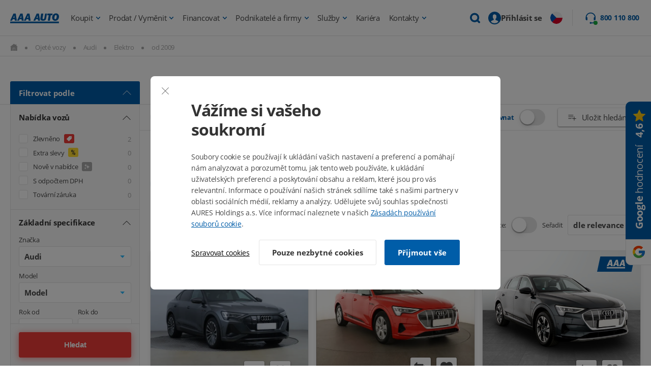

--- FILE ---
content_type: text/html; charset=UTF-8
request_url: https://www.aaaauto.cz/audi/elektromotor/2009.html
body_size: 65364
content:
<!DOCTYPE HTML>
<html lang="cs" dir="ltr">
	<head>
		<meta charset="UTF-8">
		<title>Ojeté vozy Audi    Elektro  2009    na prodej</title>
		<meta name="description" content="Audi    Elektro    na prodej za nejvýhodnější ceny, v autobazaru AAA AUTO - největší výběr ojetých aut. Vyberte si auto ve spolehlivém autobazaru!">
		<meta name="keywords" content="autosalon aaa auto, prodej zánovních a ojetých vozů">

			<meta name="robots" content="index, follow">

		<meta name="theme-color" content="#004f8f">
		<meta name="verify-v1" content="EOh43xdns01hpRUsCaGRDrsg+FPwt21Ydi3Xy+hFXjM=">
		<meta name="author" content="AAA AUTO">
		<meta name="og:type" content="car_list">
		<meta name="og:site_name" content="AAA AUTO">
		<meta name="og:title" content="">
		<meta name="og:description" content="">
		<meta name="og:image" content="https://www.aaaauto.cz/images/logo_aaaauto-fb.png">

		<link rel="search" type="application/opensearchdescription+xml" href="/cz/opensearch.xml" title="AAA AUTO">
		<link rel="image_src" href="https://www.aaaauto.cz/images/white/logo_aaaauto_cz.jpg">
		<link rel="canonical" href="https://www.aaaauto.cz/audi/elektromotor/2009.html">

		<link rel="stylesheet" href="https://img.autox.cz/cookiebar/cookiebar.css?v=2617">
		<link rel="stylesheet" href="https://static.aaaauto.eu/css/modern/header.v0906.css">

			<link rel="stylesheet" href="https://static.aaaauto.eu/css/ext/list-uniform/core.min.v8430.css">
			<link rel="stylesheet" href="https://static.aaaauto.eu/css/ext/list-uniform/styles.min.v3487.css">
			<link rel="stylesheet" href="https://static.aaaauto.eu/css/ext/list-uniform/list-car.v9417.css">

		<link rel="stylesheet" href="https://static.aaaauto.eu/css/ext/footer.v2176.css">
		<link rel="stylesheet" href="/css/fonts/Open_Sans.css" type="text/css">

		<script type="text/javascript">_prebind = []; function prebind(f){ _prebind[_prebind.length]=f}</script>
		<noscript><link rel="stylesheet" href="https://static.aaaauto.eu/css/ext/card/noscript.min.v9995.css"></noscript>

		<script type="text/javascript">var _gaq=_gaq||[];</script>
			<script type="text/javascript" src="/js/ga-optimics.js?v=14"></script>

		<script type="text/javascript">function trackGAevent(data){  }</script>



		<script type="text/javascript">
			var _aaafbcq = [
				{ event_name: "PageView", eid: "648abb16c78ef.19281184" }



					, {
						event_name: "Search"
						, content_type: 'vehicle'
						, content_ids: [900553279,900509634,900520578]
						, make: "Audi"
						
						

						, eid: "648abb16c78eb.94948264"
					}


			];
		</script>


		



	<script type="text/javascript">
	function trackGAeventML(data){
	}</script>
	<script type="text/javascript">
		function inIframe(){ try{ return window.self!==window.top;}catch(e){ return true;}}
		var masterLayerBase = { 'pageType' : (inIframe() ? 'Iframe' : 'Category'),
'znacka' : 'Audi',
'make' : 'Audi',
'palivo' : 'Elektro',
'barva' : ' vypis_gridview',
'mutace' : 'noreaction',
'use-search' : document.location.hash.indexOf('searched=1') > -1 ? 'ano' : 'ne',
'pageURL' : '/audi/elektromotor/2009.html',
'kategorie-vypisu' : 'Audi',
'listing-cars' : '900553279,900509634,900520578',
'ga_unique_id' : '648abb16c78eb.94948264',
'ga_unique_id_pv' : '648abb16c78ef.19281184',
'stranka' : GTMappendCounters('Category'),
'Number' : GTMappendSessionCounter() };
		var masterLayer = [];
	</script>












<script>

function gtag(){ masterLayer.push(arguments);}

gtag('consent', 'default', {
	'ad_storage': 'denied',
	'analytics_storage': 'denied',
	'functionality_storage': 'denied',
	'personalization_storage': 'denied',
	'security_storage': 'denied',
	'ad_user_data': 'denied',
	'ad_personalization': 'denied'
});
gtag('consent', 'update', {
	'ad_storage': "denied",
	'analytics_storage': "denied",
	'functionality_storage': "denied",
	'personalization_storage': "denied",
	'security_storage': "denied",
	'ad_user_data': "denied",
	'ad_personalization': "denied"
});

</script>
			<script type="text/javascript">(function(w,d,s,l,i){ w[l]=w[l]||[];w[l].push({ 'gtm.start':new Date().getTime(),event:'gtm.js'});var f=d.getElementsByTagName(s)[0],j=d.createElement(s),dl=l!='dataLayer'?'&l='+l:'';j.async=true;j.src='//www.googletagmanager.com/gtm.js?id='+i+dl;f.parentNode.insertBefore(j,f);})(window,document,'script','masterLayer','GTM-PWM5VR');</script>

	</head>

	<body id="body" class="lang-cz country-cz">

		<div class="newStyles formOverlayHiddenElement">


			<noscript><iframe src="//www.googletagmanager.com/ns.html?id=GTM-PWM5VR" height="0" width="0" style="display:none;visibility:hidden"></iframe></noscript>


			
			<div class="noprint fixed" id="modern-header"><script type="text/javascript">var pageType = "Category";</script>
<header class="header fullwidth v3 footerWrapper ">

	<div class="headerContent">
		<div class="headerMenu">
			<a data-ga-event="click" data-ga-event-event="click_main_menu_logo" href="/" onclick="trackGAeventML(['_trackEvent','menu','logo','Category']);" class="aaa-logo">
<svg class="svg svg-replaced headerLogo" xmlns="http://www.w3.org/2000/svg" viewBox="0 0 450.99 90.87"><path class="white" style="stroke:none;fill-rule:nonzero;fill:#ffffff;fill-opacity:1;" d="M358.91,251.25c-1.69,10.34-3.37,14.48-7,18.42-4.86,5.12-12.78,7.88-22.3,7.88-15.85,0-24.87-7-24.87-19.21a43.39,43.39,0,0,1,.59-7.09l6.84-40.4h20.12l-6.84,40.4a38.22,38.22,0,0,0-.5,4.92c0,3.84,3.09,6.5,7.21,6.5,3.07,0,5.94-1.18,7.43-3.15,1.09-1.48,1.69-3.35,2.38-7.58l6.94-41.09h16.88Z" transform="translate(-26.01 -209.18)"></path><polygon class="white" style="stroke:none;fill-rule:nonzero;fill:#ffffff;fill-opacity:1;" points="366.72 67.39 347.54 67.39 356.14 16.68 342 16.68 344.58 1.64 392.22 1.64 389.75 16.68 375.22 16.68 366.72 67.39"></polygon><path class="white" style="stroke:none;fill-rule:nonzero;fill:#ffffff;fill-opacity:1;" d="M477,239.33a45.8,45.8,0,0,1-7.73,25,31.53,31.53,0,0,1-26.56,13.89c-17.25,0-28.94-11.92-28.94-29.55,0-11.34,4.26-22.76,11.2-29.86a33.21,33.21,0,0,1,23.59-9.65C465.8,209.18,477,221,477,239.33Zm-39.54-4.74a79.05,79.05,0,0,0-3,18.33c0,6.6,2.78,10.05,8.33,10.05,5.25,0,8.72-3.55,10.7-11,1.59-5.91,2.87-13.89,2.87-17.15,0-6.5-3.17-10.24-8.52-10.24C443.11,224.55,439.54,228,437.46,234.59Z" transform="translate(-26.01 -209.18)"></path><rect class="white" style="stroke:none;fill-rule:nonzero;fill:#ffffff;fill-opacity:1;" x="0.09" y="76.01" width="450.17" height="14.87"></rect><path class="white" style="stroke:none;fill-rule:nonzero;fill:#ffffff;fill-opacity:1;" d="M77.25,210.85H56.53L26,276.57H43.48l6.14-13.41H67.37l1.78,13.41h18.4l-10.3-65.72ZM54.78,249.57l3.68-8c3.86-8.78,5.38-13.56,5.38-13.56s0-.09.09-.09a.1.1,0,0,1,.1.09,145.07,145.07,0,0,0,1.29,15.45l.86,6.14Z" transform="translate(-26.01 -209.18)"></path><path class="white" style="stroke:none;fill-rule:nonzero;fill:#ffffff;fill-opacity:1;" d="M140.86,210.85H120.14L89.62,276.57h17.47l6.15-13.41H131l1.79,13.41h18.4l-10.31-65.72Zm-22.47,38.72,3.69-8c3.85-8.78,5.37-13.56,5.37-13.56a.11.11,0,0,1,.1-.09.09.09,0,0,1,.09.09,145.07,145.07,0,0,0,1.29,15.45l.86,6.14Z" transform="translate(-26.01 -209.18)"></path><path class="white" style="stroke:none;fill-rule:nonzero;fill:#ffffff;fill-opacity:1;" d="M204.47,210.85H183.76l-30.52,65.72h17.47l6.14-13.41h17.74l1.78,13.41h18.41l-10.31-65.72ZM182,249.57l3.68-8c3.85-8.78,5.37-13.56,5.37-13.56s0-.09.1-.09a.09.09,0,0,1,.09.09,145.07,145.07,0,0,0,1.29,15.45l.86,6.14Z" transform="translate(-26.01 -209.18)"></path><path class="white" style="stroke:none;fill-rule:nonzero;fill:#ffffff;fill-opacity:1;" d="M291.68,210.85H271l-30.52,65.72h17.47l6.15-13.41H281.8l1.78,13.41H302l-10.31-65.72Zm-22.47,38.72,3.68-8c3.86-8.78,5.38-13.56,5.38-13.56s0-.09.09-.09a.1.1,0,0,1,.1.09,146.41,146.41,0,0,0,1.28,15.45l.87,6.14Z" transform="translate(-26.01 -209.18)"></path></svg>			</a>

			<div class="headerSearch">

				<form action="/ojete-vozy/" method="post" class="contentBig">
					<input type="text" class="text" placeholder="" autocomplete="off" name="search" value="" id="header-search-input-value">
					<input type="hidden" name="searched" value="1">
					<button data-ga-event="click" data-ga-event-event="click_main_menu_fulltext_search" type="submit" class="btn" onclick="trackGAeventML(['_trackEvent','fulltext vyhledavani',document.getElementById('header-search-input-value').value + ' normal','Category']);" class="search-button opener hide">Hledat</button>

					<span data-ga-event="click" data-ga-event-event="click_main_menu_fulltext_close" onclick="trackGAeventML(['_trackEvent','fulltext vyhledavani','zavreni','Category']);" class="headerSearchClose close-button"><svg class="svg svg-replaced primary" xmlns="http://www.w3.org/2000/svg" xmlns:xlink="http://www.w3.org/1999/xlink" width="500pt" height="500pt" viewBox="0 0 500 500" version="1.1"><g id="surface1"><path style=" stroke:none;fill-rule:nonzero;fill:#FFF;fill-opacity:1;" d="M 76.574219 62.3125 L 62.3125 76.574219 L 233.753906 248.015625 L 62.3125 419.457031 L 76.574219 433.71875 L 248.015625 262.277344 L 419.457031 433.71875 L 433.71875 419.457031 L 262.277344 248.015625 L 433.71875 76.574219 L 419.457031 62.3125 L 248.015625 233.753906 Z "></path></g></svg> Zrušit</span>

				</form>

			</div>

			<ul>
		<li class="hasSubmenu">
			<a class="submenuLink" href="/ojete-vozy/" onclick="trackGAeventML(['_trackEvent','menu','Koupit','Category']);" data-ga-event="click" data-ga-event-event="click_main_menu_koupit">
				Koupit
			</a>
				<div class="submenu">
					<div class="contentBig flex flexSB">
						<div class="submenuLeft">
<h3 class="submenuLeftTitle">Hledáte nové auto?</h3>

<ul class="submenuList">
	<li><a href="/proc-koupit-ojety-vuz-v-aaa-auto/" onclick="trackGAeventML(['_trackEvent','submenu-koupit','Proc koupit v AAA','Category']);">Proč koupit auto právě u nás</a></li>
	<li><a href="/postup-pri-koupi/" onclick="trackGAeventML(['_trackEvent','submenu-koupit','Postup','Category']);">Jak probíhá koupě</a></li>
	<li><a href="/zadat-poptavku-na-vuz/" onclick="trackGAeventML(['_trackEvent','submenu-koupit','Poptavka','Category']);">Zadat poptávku na vůz</a></li>
	<li><a href="/caste-dotazy-nakup-vozu/" onclick="trackGAeventML(['_trackEvent','submenu-koupit','FAQ','Category']);">Často se nás ptáte</a></li>
	<li><a href="/classic/" onclick="trackGAeventML(['_trackEvent','submenu-classic','Classic','Category']);">Nabídka vozů Classic</a></li>
	<li><a href="/prodlouzena-zaruka-carlife/" onclick="trackGAeventML(['_trackEvent','submenu-koupit','Carlife','Category']);">Prodloužená záruka</a></li>
	<li><a href="/online-prodej-aut/" onclick="trackGAeventML(['_trackEvent','submenu-koupit','Online-prodej','Category']);">Koupit auto online</a></li>
	<li><a href="/elektromobily-v-aaa-auto/" onclick="trackGAeventML(['_trackEvent','submenu-koupit','elektromobily','Category']);">Elektromobily u nás mají zelenou</a></li>
	<li><a href="/dodavky/" onclick="trackGAeventML(['_trackEvent','submenu-koupit','Dodavky','Category']);">Největší výběr užitkových vozů</a></li>
	<li><a href="/potrebne-doklady-ke-koupi-vozu/" onclick="trackGAeventML(['_trackEvent','submenu-koupit','Doklady','Category']);">Doklady potřebné ke koupi vozu</a></li>
	<li><a href="/informace-pro-obcany-ukrajiny/" onclick="trackGAeventML(['_trackEvent','submenu-koupit','ukrajina','Category']);">Інформація для громадян України</a></li>
	<!--br />
            <li class="hr mv10">&nbsp;</li>
            <li><a href="/firmy" onclick="trackGAeventML(['_trackEvent','submenu-koupit','Firmy','Category']);"><strong>Auta pro podnikatele a firmy</strong></a></li>
            <li><a href="/dodavky/" onclick="trackGAeventML(['_trackEvent','submenu-koupit','Dodavky','Category']);">Největší výběr užitkových vozů</a></li-->
</ul>
</div>

<div class="submenuRight">
<div class="submenuRightCircle"><svg class="svg iconMin primary svgReplaced" height="16.538" viewbox="0 0 25.248 16.538" width="25.248" xmlns="http://www.w3.org/2000/svg"> <g transform="translate(-6.293 -14.922)"> <path d="M30.811,41.98H6.924c-.429,0-.606.217-.449.616a6.491,6.491,0,0,0,.631,1.272,1.836,1.836,0,0,0,1.63.808c.752-.01,1.5,0,2.261,0H29.075a1.983,1.983,0,0,0,1.242-.373,3.083,3.083,0,0,0,1.03-1.59C31.523,42.162,31.387,41.98,30.811,41.98ZM29.08,43.863H8.827A1.364,1.364,0,0,1,7.419,42.8H30.413A1.351,1.351,0,0,1,29.08,43.863Z" data-name="Path 4039" fill="#1e5fa9" id="Path_4039" stroke="#125ea8" stroke-width="0.25" transform="translate(0 -13.34)"></path> <path d="M11.745,27.418V17.006a1.046,1.046,0,0,1,1.146-1.146q8.282,0,16.564-.005a1.089,1.089,0,0,1,.878.373,1.225,1.225,0,0,1,.252.848V27.413h.792v-2.67c0-2.589.005-5.178,0-7.767A1.822,1.822,0,0,0,29.5,15.048q-8.32-.008-16.645.005a2.154,2.154,0,0,0-.621.1,1.809,1.809,0,0,0-1.272,1.877q-.008,5.05,0,10.1c0,.1.015.192.02.293C11.24,27.418,11.478,27.418,11.745,27.418Z" data-name="Path 4040" fill="#1e5fa9" id="Path_4040" stroke="#125ea8" stroke-width="0.25" transform="translate(-2.247 0)"></path> <path d="M29.113,28.934h.818V24.483c.257.222.459.409.676.58a.4.4,0,0,0,.57-.03.392.392,0,0,0-.035-.565c-.04-.04-.081-.076-.121-.111L26.463,20.4a.449.449,0,0,0-.7,0c-1.524,1.327-3.043,2.65-4.568,3.982-.257.227-.3.439-.126.641.162.187.409.177.656-.03.187-.156.368-.318.611-.52v4.457h.8v-.323c0-1.534-.005-3.064.01-4.6a.592.592,0,0,1,.177-.394c.515-.469,1.045-.924,1.57-1.383.4-.353.813-.707,1.226-1.065.949.823,1.877,1.63,2.811,2.433a.489.489,0,0,1,.192.419c-.005,1.534-.005,3.064-.005,4.6C29.113,28.722,29.113,28.828,29.113,28.934Z" data-name="Path 4041" fill="#1e5fa9" id="Path_4041" stroke="#125ea8" stroke-width="0.25" transform="translate(-7.204 -2.571)"></path> <path d="M31.208,34.668c0-.828.005-1.635-.005-2.438a.369.369,0,0,0-.4-.394c-.641-.005-1.287-.005-1.928,0a.39.39,0,0,0-.414.439c-.005.53,0,1.065,0,1.595v.8h.808V32.654h1.141v2.009C30.689,34.668,30.941,34.668,31.208,34.668Z" data-name="Path 4042" fill="#1e5fa9" id="Path_4042" stroke="#125ea8" stroke-width="0.25" transform="translate(-10.915 -8.314)"></path> </g> </svg></div>

<h3 class="submenuRightTitle">Kupte si auto online</h3>
- Auto vám dovezeme zdarma po celé ČR<br />
- 14 dní na vrácení vozu, bez udání důvodů <a class="btn secondary mb0" href="/online-prodej/">Koupit auto online</a></div>

					</div>
				</div>
		</li>
		<li class="hasSubmenu">
			<a class="submenuLink" href="/vykup-aut-za-hotove/" onclick="trackGAeventML(['_trackEvent','menu','Prodat vymenit','Category']);" data-ga-event="click" data-ga-event-event="click_main_menu_prodat_vymenit">
				Prodat / Vyměnit
			</a>
				<div class="submenu">
					<div class="contentBig flex flexSB">
						<div>
<div class="submenuTop">
<h3 class="submenuTopTitle">PRODEJ VOZU</h3>

<ul class="submenuList flex flexWrap flexSB">
	<li><a href="/jak-probiha-vykup-vozu-v-aaa-auto/" onclick="trackGAeventML(['_trackEvent','submenu-prodat','proces vykupu','Category']);">Jak probíhá prodej</a></li>
	<li><a href="/potrebne-doklady-k-prodeji-vozu/" onclick="trackGAeventML(['_trackEvent','submenu-prodat','doklady','Category']);">Doklady potřebné k prodeji vozu</a></li>
	<li><a href="/vykup-aut-za-hotove/" onclick="trackGAeventML(['_trackEvent','submenu-prodat','proc prodat v AAA','Category']);">Proč prodat auto právě u nás</a></li>
	<li><a href="/vykup-premium/" onclick="trackGAeventML(['_trackEvent','submenu-prodat','Vykup premium','Category']);">Výkup Premium</a></li>
	<!--li><strong><a href="/vykup-vozu-pro-firmy/" onclick="trackGAeventML(['_trackEvent','submenu-prodat','vykup firmy','Category']);">Výkup vozů od firem</a></strong></li>
        <li><strong><a href="/vip" onclick="trackGAeventML(['_trackEvent','submenu-prodat','VIP vykup','Category']);">AAA AUTO VIP - sekce pro B2B partnery</a></strong></li-->
</ul>
</div>

<div class="submenuTop">
<h3 class="submenuTopTitle">VÝMĚNA VOZU S BONUSEM AŽ 50 000 Kč</h3>

<ul class="submenuList flex flexWrap flexSB">
	<li><a href="/jak-probiha-vymena-vozu-v-aaa-auto/">Jak probíhá výměna</a></li>
	<li><a href="/potrebne-doklady-k-prodeji-vozu" onclick="trackGAeventML(['_trackEvent','submenu-vymenit','doklady','Category']);">Doklady potřebné k výměně vozu</a></li>
	<li><a href="/vymenit-auto/" onclick="trackGAeventML(['_trackEvent','submenu-vymenit','proc vymenit prave v aaa','Category']);">Proč vyměnit auto právě u nás</a></li>
</ul>
</div>

<div class="submenuBottom flexSB">
<div class="submenuRightCircle"><svg class="svg iconMin primary svgReplaced" version="1.1" viewbox="0 0 50 50" xmlns="http://www.w3.org/2000/svg" xmlns:xlink="http://www.w3.org/1999/xlink"> <path class="primary" d="M 34.25 2.09375 L 33.6875 2.9375 L 24.8125 15.71875 L 17 18.03125 L 16.96875 18.0625 L 16.9375 18.0625 C 15.949219 18.433594 15.183594 19.082031 14.59375 19.90625 L 14.5625 19.9375 L 14.5625 19.96875 L 7.8125 30.375 L 7.5625 29.5625 L 1 31.53125 L 0.0625 31.84375 L 0.34375 32.78125 L 4.84375 47.875 L 5.125 48.84375 L 6.09375 48.5625 L 11.6875 46.84375 L 12.65625 46.5625 L 12.34375 45.625 L 11.78125 43.71875 L 19.625 41.96875 C 22.035156 41.421875 24.230469 40.121094 25.78125 38.125 L 26.15625 37.65625 L 29.9375 40.3125 L 30.75 40.90625 L 31.3125 40.0625 L 49.4375 13.875 L 50 13.0625 L 49.15625 12.46875 L 35.0625 2.6875 Z M 34.75 4.875 L 47.21875 13.5625 L 40.0625 23.90625 C 40.980469 20.980469 39.574219 17.476563 36.59375 15.40625 C 36.585938 15.402344 36.601563 15.378906 36.59375 15.375 C 36.585938 15.367188 36.570313 15.382813 36.5625 15.375 C 34.824219 14.148438 32.757813 13.636719 30.875 13.8125 C 29.796875 13.914063 28.785156 14.257813 27.90625 14.8125 Z M 38.9375 10.8125 C 38.390625 10.808594 37.863281 11.078125 37.53125 11.5625 C 37 12.335938 37.195313 13.375 37.96875 13.90625 C 38.742188 14.4375 39.8125 14.242188 40.34375 13.46875 C 40.875 12.695313 40.679688 11.65625 39.90625 11.125 C 39.617188 10.925781 39.265625 10.816406 38.9375 10.8125 Z M 31.125 15.78125 C 32.507813 15.65625 34.050781 16.035156 35.40625 17 L 35.4375 17.03125 C 38.269531 18.980469 39.113281 22.285156 37.6875 24.34375 L 37.65625 24.34375 C 36.9375 25.453125 35.738281 26.054688 34.25 26.125 C 34.300781 24.980469 33.894531 23.839844 33 23 C 32.992188 22.992188 32.976563 23.007813 32.96875 23 C 31.605469 21.652344 29.480469 21.425781 27.90625 22.46875 C 26.953125 20.753906 26.882813 18.890625 27.8125 17.5625 C 28.523438 16.535156 29.742188 15.90625 31.125 15.78125 Z M 23.03125 18.34375 L 18.25 25.875 L 17.71875 26.75 L 18.59375 27.25 L 21.78125 29.15625 L 22.375 29.53125 L 22.9375 29.0625 L 28 24.96875 C 28.257813 24.886719 28.46875 24.707031 28.59375 24.46875 L 28.84375 24.28125 C 29.640625 23.617188 30.859375 23.671875 31.59375 24.40625 L 31.59375 24.4375 L 31.625 24.4375 C 32.445313 25.1875 32.519531 26.359375 31.8125 27.28125 L 24.21875 36.875 C 22.96875 38.480469 21.179688 39.578125 19.1875 40.03125 L 11.21875 41.8125 L 8.40625 32.375 L 8.71875 32.25 L 9.0625 32.125 L 9.25 31.84375 L 16.21875 21.09375 C 16.613281 20.539063 17.019531 20.199219 17.59375 19.96875 C 17.617188 19.960938 17.632813 19.945313 17.65625 19.9375 Z M 25.3125 18.46875 C 24.925781 20.207031 25.316406 22.09375 26.3125 23.75 L 22.21875 27.09375 L 20.5 26.0625 Z M 38.0625 26.8125 L 30.25 38.125 L 27.375 36.09375 L 33.375 28.53125 L 33.375 28.5 L 33.40625 28.5 C 33.5 28.378906 33.578125 28.253906 33.65625 28.125 C 35.28125 28.171875 36.847656 27.753906 38.0625 26.8125 Z M 6.21875 32.03125 L 10.15625 45.25 L 6.46875 46.375 L 2.53125 33.1875 Z " style="stroke:none;fill-rule:nonzero;fill:#005da8;fill-opacity:1;"></path> </svg></div>

<div>
<h3 class="submenuRightTitle">Oceňte si svoje auto ZDARMA a online</h3>

<p class="mb0">Dostanete tu nejvyšší cenu na trhu<br />
a peníze ihned a v hotovosti.</p>
</div>
<a class="btn secondary mb0" href="/vykup-aut-za-hotove/">Ocenit auto zdarma online</a></div>
</div>

					</div>
				</div>
		</li>
		<li class="hasSubmenu">
			<a class="submenuLink" href="/financovani/" onclick="trackGAeventML(['_trackEvent','menu','financovani','Category']);" data-ga-event="click" data-ga-event-event="click_main_menu_financovani">
				Financovat
			</a>
				<div class="submenu">
					<div class="contentBig flex flexSB">
						<div class="submenuLeft">
<h3 class="submenuLeftTitle">Potřebujete pomoct s financováním?</h3>

<ul class="submenuList">
	<li><a href="/financovani/" onclick="trackGAeventML(['_trackEvent','submenu-financovani','proc aaa','Category']);">Proč využít financování od nás</a></li>
	<li><a href="/zprostredkovani-uveru-v-aaa-auto/" onclick="trackGAeventML(['_trackEvent','submenu-financovani','zprostredkovani uveru','Category']);">Zprostředkování úvěru</a></li>
	<li><a href="/zpetny-uver-od-aaa-auto/" onclick="trackGAeventML(['_trackEvent','submenu-financovani','zpetny uver','Category']);">Zpětný úvěr</a></li>
	<li><a href="/potrebne-doklady-ke-koupi-vozu/" onclick="trackGAeventML(['_trackEvent','submenu-financovani','doklady','Category']);">Doklady potřebné ke koupi vozu</a></li>
	<li><a href="/nasi-partneri/" onclick="trackGAeventML(['_trackEvent','submenu-financovani','partneri','Category']);">Naši partneři</a></li>
	<li class="hr mv10">&nbsp;</li>
</ul>

<h4>Spolupracují s námi</h4>

<ul class="partners partnersMenu partnersWhite partnersWhiteInline">
	<li><img alt="Essox" src="https://aaaautoeuimg.vshcdn.net/new/3728_130x32x100.png" /></li>
	<li><img alt="Home Credit" src="https://aaaautoeuimg.vshcdn.net/new/3732_92x40x100.png" /></li>
	<li><img alt="inBank" src="https://www.aaaauto.cz/data/photo/29343.png" /></li>
	<li><img alt="Moneta" src="https://aaaautoeuimg.vshcdn.net/new/3737_150x24x100.png" /></li>
	<li><img alt="Autoleasing České spořitelny" src="https://img.aaaauto.cz/new/6066_300x127x100.png" /></li>
	<li><img alt="Cofidis" src="https://aaaautoeuimg.vshcdn.net/new/3726_77x45x100.png" /></li>
</ul>
</div>

<div class="submenuRight">
<div class="submenuRightCircle"><svg class="svg iconMin primary svgReplaced" height="500pt" version="1.1" viewbox="0 0 500 500" width="500pt" xmlns="http://www.w3.org/2000/svg" xmlns:xlink="http://www.w3.org/1999/xlink"> <path class="primary" d="M 183.53125 25.421875 C 142.53125 25.421875 109.128906 58.863281 109.128906 99.828125 C 109.128906 111.335938 111.839844 122.378906 116.566406 132.070313 L 134.238281 123.386719 C 130.789063 116.335938 128.96875 108.3125 128.96875 99.828125 C 128.96875 69.5625 153.226563 45.261719 183.53125 45.261719 C 213.757813 45.261719 238.09375 69.5625 238.09375 99.828125 L 257.9375 99.828125 C 257.9375 58.828125 224.492188 25.421875 183.53125 25.421875 Z M 368.921875 68.824219 C 368.496094 68.902344 368.070313 69.019531 367.683594 69.132813 C 367.488281 69.210938 367.257813 69.328125 367.0625 69.445313 C 341.914063 75.761719 313.121094 90.835938 294.828125 124.9375 C 277.429688 121.21875 259.640625 118.425781 240.574219 118.425781 C 184.152344 118.425781 140.398438 135.984375 106.027344 162.761719 C 88.472656 176.402344 74.714844 195.15625 66.035156 218.253906 C 62.972656 217.207031 58.902344 215.503906 54.253906 212.363281 C 46.464844 207.054688 39.683594 199.769531 39.683594 186.320313 C 39.683594 175.625 44.679688 166.675781 53.011719 163.070313 C 57.664063 161.367188 60.335938 156.558594 59.328125 151.714844 C 58.324219 146.871094 53.90625 143.539063 48.984375 143.847656 C 47.703125 143.925781 46.425781 144.238281 45.261719 144.777344 C 28.792969 151.871094 19.839844 168.960938 19.839844 186.320313 C 19.839844 207.09375 31.933594 221.199219 43.09375 228.792969 C 49.992188 233.484375 55.882813 235.808594 60.144531 237.164063 C 56.773438 251.851563 55.378906 268.128906 56.113281 285.527344 C 57.972656 329.707031 87.890625 362.101563 110.367188 380.085938 C 110.484375 380.085938 110.5625 380.085938 110.675781 380.085938 C 112.691406 381.671875 113.3125 382.601563 113.46875 382.875 C 113.621094 383.144531 114.085938 382.527344 113.15625 385.355469 C 110.171875 394.5 104.476563 408.296875 104.476563 408.296875 C 104.476563 408.414063 104.476563 408.488281 104.476563 408.605469 C 99.207031 422.441406 106.183594 438.058594 119.976563 443.328125 C 119.976563 443.445313 119.976563 443.523438 119.976563 443.636719 L 151.910156 455.417969 C 165.746094 460.691406 181.671875 453.753906 186.941406 439.917969 C 186.941406 439.917969 190.894531 428.757813 194.382813 419.457031 C 194.925781 418.0625 195.3125 417.714844 195.621094 417.285156 C 196.011719 417.324219 196.046875 417.441406 196.863281 417.597656 C 203.179688 418.757813 217.207031 422.867188 240.574219 422.867188 C 264.40625 422.867188 278.28125 420.464844 284.597656 420.078125 C 285.839844 420 286.34375 420.078125 286.769531 420.078125 C 286.921875 420.347656 286.882813 420.582031 287.078125 421.007813 C 287.117188 421.160156 287.039063 421.160156 287.078125 421.316406 C 290.257813 430.8125 294.09375 439.648438 294.207031 439.917969 C 294.246094 440.074219 294.441406 440.074219 294.519531 440.226563 C 299.90625 453.792969 315.25 460.613281 328.929688 455.417969 L 360.863281 443.636719 C 360.863281 443.523438 360.863281 443.445313 360.863281 443.328125 C 374.699219 438.097656 381.671875 422.441406 376.363281 408.605469 L 371.402344 395.273438 C 371.132813 394.734375 370.824219 394.230469 370.472656 393.726563 C 370.472656 393.726563 370.785156 393.6875 370.785156 393.726563 C 370.785156 393.765625 369.425781 394.230469 372.644531 392.484375 C 396.746094 379.386719 415.195313 359.195313 426.898438 334.820313 C 427.980469 332.535156 428.914063 330.90625 429.6875 330.171875 C 430.460938 329.433594 430.925781 328.929688 434.027344 328.929688 L 450.148438 328.929688 C 464.410156 328.929688 476.191406 317.148438 476.191406 302.890625 L 476.191406 254.527344 C 476.191406 240.265625 464.449219 228.484375 450.148438 228.484375 L 434.027344 228.484375 C 431.507813 228.484375 430.851563 228.289063 430.617188 228.175781 C 425.695313 199.613281 406.4375 163.84375 363.964844 145.710938 C 364.46875 125.285156 368.960938 109.128906 378.84375 82.464844 C 380.125 79.289063 379.695313 75.644531 377.683594 72.894531 C 375.667969 70.101563 372.332031 68.554688 368.921875 68.824219 Z M 353.421875 96.726563 C 347.414063 115.40625 343.152344 132.183594 343.503906 151.601563 C 343.539063 155.824219 346.292969 159.582031 350.324219 160.898438 C 391.828125 175.394531 407.132813 207.675781 411.085938 232.515625 C 412.597656 241.96875 422.671875 248.324219 434.027344 248.324219 L 450.148438 248.324219 C 453.636719 248.324219 456.347656 251 456.347656 254.527344 L 456.347656 302.890625 C 456.347656 306.378906 453.675781 309.089844 450.148438 309.089844 L 434.027344 309.089844 C 426.742188 309.089844 420.15625 311.800781 416.046875 315.601563 C 411.9375 319.398438 410.117188 323.582031 408.917969 326.140625 C 398.839844 347.105469 383.726563 363.730469 363.34375 374.8125 C 355.398438 379.117188 351.136719 387.097656 350.941406 393.105469 C 350.789063 398.257813 352.53125 401.011719 353.113281 402.097656 L 352.800781 402.097656 L 353.421875 403.644531 L 357.761719 415.738281 C 359.195313 419.457031 357.53125 423.601563 353.734375 425.039063 L 321.800781 437.128906 C 318.003906 438.5625 313.894531 436.546875 312.5 432.789063 C 312.5 432.671875 312.5 432.59375 312.5 432.476563 C 312.5 432.476563 308.625 423.601563 305.679688 414.804688 C 304.207031 410.503906 302.113281 405.699219 297.308594 402.714844 C 292.503906 399.730469 287.777344 399.964844 283.359375 400.234375 C 274.523438 400.816406 263.128906 403.027344 240.574219 403.027344 C 219.300781 403.027344 208.796875 399.617188 200.273438 398.066406 C 196.011719 397.289063 190.777344 396.59375 185.390625 399.617188 C 180.003906 402.636719 177.988281 407.558594 176.089844 412.636719 C 172.679688 421.78125 168.339844 432.789063 168.339844 432.789063 C 166.90625 436.546875 162.800781 438.5625 159.039063 437.128906 L 127.109375 425.039063 C 123.347656 423.601563 121.644531 419.496094 123.078125 415.738281 C 123.234375 415.308594 128.660156 402.019531 132.070313 391.554688 C 134.355469 384.503906 133.386719 377.371094 130.519531 372.644531 C 127.652344 367.917969 123.8125 365.398438 122.769531 364.582031 C 102.695313 348.539063 77.425781 320.019531 75.953125 284.597656 C 73.863281 234.335938 91.105469 199.304688 118.117188 178.261719 C 149.429688 153.886719 188.183594 138.269531 240.574219 138.269531 C 260.570313 138.269531 279.484375 140.710938 297.308594 145.089844 C 302 146.25 306.804688 143.886719 308.78125 139.507813 C 319.902344 114.980469 336.371094 104.128906 353.421875 96.726563 Z M 361.792969 229.105469 C 351.292969 229.105469 342.882813 237.550781 342.882813 248.015625 C 342.882813 258.519531 351.292969 267.238281 361.792969 267.238281 C 372.257813 267.238281 380.703125 258.480469 380.703125 248.015625 C 380.703125 237.550781 372.257813 229.105469 361.792969 229.105469 Z " style="stroke:none;fill-rule:nonzero;fill:#005da8;fill-opacity:1;"></path> </svg></div>

<h3 class="submenuRightTitle">Získejte lepší podmínky financování<br />
než v bance</h3>

<p>0% akontace a splátky přizpůsobíme<br />
Vašemu rozpočtu.</p>
<a class="btn secondary m0" href="/financovani/">Mám zájem o financování</a></div>

					</div>
				</div>
		</li>
		<li class="hasSubmenu">
			<a class="submenuLink" href="/podnikatele-a-firmy" onclick="trackGAeventML(['_trackEvent','menu','Podnikatele','Category']);" data-ga-event="click" data-ga-event-event="click_main_menu_podnikatele">
				Podnikatelé a firmy
			</a>
				<div class="submenu">
					<div class="contentBig flex flexSB">
						<div class="submenuLeft">
<h3 class="submenuLeftTitle">Vyberte si vůz pro vaše podnikání</h3>

<ul class="submenuList"><!--li><a href="https://www.aaaauto.cz/remeslnici" onclick="trackGAeventML(['_trackEvent','submenu-firmy','remeslnici','Category']);">Řemeslníci</a></li>
	<li><a href="https://www.aaaauto.cz/male-firmy" onclick="trackGAeventML(['_trackEvent','submenu-firmy','podnikatele','Category']);">Podnikatelé a malé firmy</a></li>
	<li><a href="https://www.aaaauto.cz/stredni-firmy" onclick="trackGAeventML(['_trackEvent','submenu-firmy','stredni firmy','Category']);">Střední firmy</a></li-->
	<li><a href="https://www.aaaauto.cz/prodej-vozu-pro-firmy" onclick="trackGAeventML(['_trackEvent','submenu-firmy','prodej-vozu','Category']);">Prodej vozů pro firmy</a></li>
	<li><a href="https://www.aaaauto.cz/vykup-vozu-pro-firmy/" onclick="trackGAeventML(['_trackEvent','submenu-firmy','Výkup vozů od firem','Category']);">Výkup vozů od firem</a></li>
	<li><a href="https://www.aaaauto.cz/vip" onclick="trackGAeventML(['_trackEvent','submenu-firmy','VIP','Category']);">AAA AUTO VIP</a></li>
	<li><a href="https://www.aaaauto.cz/dodavky/" onclick="trackGAeventML(['_trackEvent','submenu-firmy','dodavky','Category']);">Největší výběr užitkových vozů</a></li>
</ul>
</div>

<div class="submenuRight">
<div class="submenuRightCircle"><img alt="" src="https://img.aaaauto.cz/attachment/8893.svg" style="height: 25px;" /></div>

<h3 class="submenuRightTitle">Hledáte vůz s odpočtem DPH?</h3>

<p class="mb0">My jich máme téměř 5 000.</p>
<a class="btn secondary mb0" href="https://www.aaaauto.cz/vozy-s-odpoctem-dph/">Přejít na nabídku vozů</a></div>

					</div>
				</div>
		</li>
		<li class="hasSubmenu">
			<a class="submenuLink" href="/sluzby" onclick="trackGAeventML(['_trackEvent','menu','Sluzby','Category']);" data-ga-event="click" data-ga-event-event="click_main_menu_sluzby">
				Služby
			</a>
				<div class="submenu">
					<div class="contentBig flex flexSB">
						<div class="submenuLeft">
<h3 class="submenuLeftTitle">Služby a péče o váš vůz</h3>

<ul class="submenuList">
	<li><a href="https://www.aaaauto.cz/sluzby" onclick="trackGAeventML(['_trackEvent','submenu-kontakt','Sluzby','Category']);">Služby</a></li>
	<li><a href="https://www.aaaauto.cz/vymena-vozu" onclick="trackGAeventML(['_trackEvent','submenu-kontakt','Vymena vozu','Category']);">Výměna vozu</a></li>
	<li><a href="https://www.aaaauto.cz/dovoz-vozu" onclick="trackGAeventML(['_trackEvent','submenu-kontakt','Dovoz vozu','Category']);">Dovoz vozu</a></li>
	<li><a href="https://www.aaaauto.cz/ochrana-a-bezpeci" onclick="trackGAeventML(['_trackEvent','submenu-kontakt','Ochrana a bezpeci','Category']);">Ochrana a bezpečí</a></li>
	<li><a href="https://www.aaaauto.cz/extra-vybaveni" onclick="trackGAeventML(['_trackEvent','submenu-kontakt','Extra vybaveni','Category']);">Extra vybavení</a></li>
	<li><a href="https://www.mototechnadrive.cz/homepage" onclick="trackGAeventML(['_trackEvent','submenu-sluzby','pronajem aut','Category'])" target="_blank">Pronájem vozů</a></li>
	<li><a href="https://www.aaaauto.cz/faq-aaaauto" onclick="trackGAeventML(['_trackEvent','submenu-sluzby','faq','Category'])" target="_blank">Často kladené otázky</a></li>
</ul>
</div>
<!--div class="submenuRight">
    <div><svg class="mb10" height="60" version="1.1" viewbox="0 0 87.888 58" width="90" xmlns="http://www.w3.org/2000/svg"><g data-name="Mapa group" id="Mapa_group" transform="translate(-882.75 -26.627)"><path d="M43.57,115.286l.277.011.47-.132,1.485.109.027-.177-.016-.716-.014-.058-.009-.08.013-.114.036-.071.128-.145.04-.1-.014-.6-.2-.289-.212-.168-.054-.233h0l.06-.071.065-.054.074-.036.074-.014.188-.137.06-.1.038-.17.246.228.658.145.11.2.154.152.183.09.146-.031.042-.21v0l.118-.271.168-.118.152.078.06.313.123.3.74.011.347.174.208.338-.013.2-.114.215-.09.38.038.293.121.364.154.34.137.224.26.208.235.1.2.163.156.387,0,.2-.036.206-.011.2.083.17.163.052.022.007.143-.152.125-.219.121-.152.541-.045,2.6.913.148.1.172.264.1.094.137.043,1.08-.262.322.031.029.139.042.125.657,1.121.083.031.36-.011.77-.291.213.031.175.17.17.322.112.279.071.282-.029.244-.186.152-.025.067-.011.065.009.065.027.061.552-.1.807-.783.548.056.411.315.2.094.221-.051.157-.2.094-.262.1-.2.168-.036.47.009.425.109.4.228,1.107,1.176.118.391-.409.168.051.154v.069l-.036.056-.056.119-.02.1-.018.157,0,.121.036-.013-.112.157-.268.264-.121.172-.224.051-.416-.116-.2.065-.1.264-.194.168-.23.137-.2.166-.072.029-.119.076-.08.007.063.226.025.063-.26-.06-.1.324.121.365.423.074.168.526.061.118.166.136.1-.022.092-.081.152-.049h.591l.125.038.09.19.009.19-.009.184.033.179.231.307.579.213.289.2.186.264.331.6.188.257.165.3.394.411.141.385.146.691.123.255.228.3.449.414.544.284.528-.038.4-.548.289-.21L69,129.9l.141-.275.233-.354.291-.25.259-.038.26.018.157-.042.146-.036.123-.11.215-.3.156-.109.114,0,.241.085.118-.007.033-.074,0-.246.036-.056.192,0,.078.052.06.123.139.208.157.06.083-.174-.025-.268-.17-.224-.018-.494-.137-.365-.237-.26-.317-.186-.244-.251-.127-.394-.1-.434-.146-.373-.418-.617v-.284l.353-.215.3.038.367.221.192.116.3-.036,1.335.376.143.087.3.255.166.089.179,0,.4-.081.152.045-.029.058.045.221.08.264.078.175.128.139.458.291.309.089.609-.018.269.116-.239.1.036.078.045.069.054.058.058.051-.016.266.027.257.089.21.174.132.141-.373.288-.022.284.23.121.378.065.045.071.014.069-.014.067-.045.382-.465.619-.056,1.163.206.3-.08.222-.183.387-.535.072-.165.033-.139.085-.056.221.083.072.069.239.324.033.045.007.054-.009.061-.031.065-.141.38-.025.186.029.2.137.137.2.376-.121.307-.264.228-.553.333-.345.136-.628.025-.143.072-.1.2.027.146.631.8.2.092.132-.025.11-.063.139-.033.17.045.353.177.183.038.005.02,0,.02,0,.014-.005.014-.119.1-.043.11.042.116.121.123.145.172.089.224.072.25.1.242.146.2.843.841.474.1.472-.145.383-.342.235-.061.523-.016.423-.127.065-.089-.022-.2-.092-.141-.112,0-.1.033-.069-.029-.058-.458.217.054.184.045.758.5-.085.373.17.2.83.157.2.109.411.354.154.069.3.063.156.116.054.11.09.313.072.137.259.212.188-.038.364-.318-.014-.034-.018-.024-.022-.011H89.3l.524-.065.5.179.968.535h.3l.512-.329.192.118.08.365-.031.309.056.248.345.186-.358.416.005.541.226.611.306.631.13.586.083.15.172.121.4.036.184.056.17.139.255.3.165.1.188-.014.2-.089.2-.034.194.145.054.156.087.693.061.192.154.351.058.181.186.855.038.414-.056.333-.532.014-.244.094-.532.492-.365.02-.376-.116-.425-.215-.09-.018-.09.018-.371.2-.575-.083-.266.168-.069.165-.031.373-.067.175-.107.11-.427.23-.555.68-.291.192-.378-.085-.033.948-.307.241-.479.378-1.751.684-.382.364-.313.51-.244.606-.165.653-.047.534,0,.119.016.888-.085.436-.271.458-.382.358-.432.2-.7-.054-.315.049-.273.175-.172.347-.081.293-.1.613-.107.271-.239.233-.248.014-.275-.047-.32.056-.21.174-.449.774-.23.192-2.5.986-.476-.074-.4-.421-.188-.092-.309.09-.239.157-.253.166-.226.043-1.483-.754-.624-.163-.582.123-.7.512-.119.183-.076.373-.186.237-.449.389-.318.546-.658,1.9-.148.275-.206.251-.033.374-.449-.524-.179-1.3-.307-.434-.213-.016-.5.179-.25.031-.239-.09-.47-.313-.2-.069-.494.022-.208-.038-.17-.119-.094-.233-.049-.284-.1-.237-.25-.1-.241-.029-.776-.226-.222-.143-.119-.04-.119.016-.235.1-.134.005-.374-.054-.226.15-.66,1.134-.143.134-.2.06-.074-.024-.172-.141-.269.042-.014.013-1.818-.269-1.2.072-.689-.3-1.308-.953-.02-.1v-.137l-.069-.085-.219.058-.014-.208-.1-.089-.146-.007-.165.04.134-.177-.109.007-.1-.043-.143-.1-.248-.018-.089-.038-.065-.1-.052-.242-.074-.058-.4,0-.114.027-.461.244-.219.071h-.3l-.291-.071-1.009-.57-.774-.3-.3-.116-.642-.559-.279-.161-.579-.2-.624-.318-.291-.083-.608-.007-.065-.045-.052-.1-.067-.081h-.1l-.052.081-.033.266-.042.1-.181.217-.067.042-.991.268-.259,0,.087-.282.005-.269-.056-.269-.1-.279-1.011-.083-.722-.25-.286.038-.042.033-.02.065v.092l.011.109-.175.418-.007.562.054.606,0,.546-.275,1.237-.094.25-.022.137.025.125.058.156.058.128.027.034-.148.345-.264.025-.671-.277-.678-.094-.2.076-.076.188-.052.239-.13.232-.067.378-.684.6-.246.4-.047.532.007.6-.065.51-.06.06-.2.2-.213-.014-.1-.128-.076-.184-.141-.184-.083-.02-.2.071-.1-.013-.042-.081,0-.132-.016-.125-.083-.074-.2.016-.391.188-.2.043-.152-.038-.519-.271-.311-.369L38.8,160l-.291.776-.206.212-.676.291-.26.212-.1.04-.125.014-1.29-.458-1.841-.206-.443-.186-.109-.1-.224-.28-.056-.107-.061-.269.025-.056.072-.027.089-.184.038-.029.063.013.06-.018.024-.123-.033-.121-.078-.054-.09-.036-.067-.063-.083-.161-.215-.333-.114-.125-.875-.481-.284-.239-.237-.184-.248-.136-.523-.141-.253-.264-.628-1.255-.3-.472-.183-.1-.485-.078-.246-.116-.222-.222-.2-.307-.137-.36-.033-.374-.237.025-.221-.123-.221-.175-.228-.141-.215-.045-.083-.018-.181.083-.123.217-.134.345-.3-.146-.412-.295-.373-.351-.186-.3-.009-.557-.145-.345-.552-.564-.4-.53-.157-.137-.26-.1-.787-.038-.369-.215-.206-.333-.17-.392-1.217-1.657L20.6,148l0,0v0l-.416-.494-.058-.186-.018-.192-.072-.163-.226-.094-.365-.389-.188-.152-.221-.119-.5-.137-.179.058.058.257-.244.033-.765-.112-.259-.094-.2-.213-.427-.957-.262-.271-.6-.282-.253-.212-.148-.289-.065-.326L15.154,143l-.016-.336-.1-.08-.137.02-.145-.043-.141-.148-.1-.15-.081-.179-.083-.241-.052-.235-.061-.445-.09-.217-.137-.152-.311-.17-.132-.163.009-.049.061-.157-.1-.051-.033-.027.109-.246-.009-.266-.107-.213-.181-.094-.432-.208-.2-.136-.186-.17-.269-.387-.134-.257-.065-.212.154-.3.537-.228.208-.21.042-.331.005-.423.08-.284.26.08.1-.311.3-.555.1-.309.04-.391-.081-.146-.184-.072-.532-.313.014-.219.09-.273-.034-.295-.219-.21-.479-.051-.2-.2h-.014l-1.966-1.056-.042-.128,0-.184-.027-.206-.116-.2-.188-.163-.208-.121-.184-.168-.112-.307-.007-.3.09-.461-.038-.3-.1-.242-.146-.226-.318-.351-.642-.4-.134-.242.163-.246.134-.089.087-.094.025-.26-.049-.289-.1-.181-.3-.315.327.025.622.045.25.179.078.188,0,.349.051.157.145.128.19.06.373.009.094.051.042.074-.005.094-.058.114-.02,0-.018.005-.018.013-.016.014-.034.038-.013.042.014.045.033.047.228.23.056.078.054.132.022.118.014.1.156.561.132.2.221.029.183-.132v-.181l-.076-.217-.038-.251.04-.362.069-.192.257-.329.036-.322.1-.159.146-.1.146-.156.4-.736.139-.137.382-.215.156-.139.047-.027.116,0,.052-.027.029-.076-.007-.08-.018-.069,0-.042.036-.092.027-.1.045-.1.1-.083.36-.311.524-.154.973-.072.694.127.168-.02.146-.139.288-.449.166-.165.212-.078.208-.013.233.033.08-.031.183-.121.118-.025.109.034,1.2.734.445.025.1-.1.284-.28.184-.219.085-.373.085-.832.107-.076.109-.025.109.022.1.076.114.034.121.011.123-.009.118-.033h0l0,0,.367-.127.685.042.32-.241.186-.34.432-1.159.253.024.212.148.215.1.273-.139.139-.414.072-.13.487-.347.078-.085.009-.074.036-.025.159.058.069.08.183.307.087.109.289.143.242-.06.221-.2.226-.282.128-.072.078-.1.013-.123-.076-.165.217-.165.172-.224.052-.277-.152-.315.534-.322.59-.112,1.167.007.251-.051.494-.183.28-.029.6.067.235-.047.376-.237.078,0,.076-.025.089-.128.007-.109-.033-.145-.014-.174.054-.2.119-.148.11,0,.127.038.165-.025.132-.1.2-.255.139-.1.255-.056.476.061.25-.016,2.026-.933.159-.148.237-.36.141-.139.468-.1,1.018.081.382-.326L38,114l-.347-.2-.479-.143-.333-.329.013-.217.11-.076.02-.042-.26-.1-.438-.058-.152-.1.145-.21.183-.6.311-.318.414-.065.485.159.1.089.069.116.083.112.141.076.145,0,.364-.161.472.027.148-.078.112-.286.076.175.027.125.045.123.121.17.161.112.351.089.161.127.157.192.1.163.04.2-.025.311-.1.248-.156.3-.072.251.15.119.718-.3.157,0,.071.233-.076.273-.221.519-.045.369.063.154.452.127.184.1.5.38.483.109.282.011.208-.058.127-.146.125-.237Z" fill="#a9a9a9" id="czechMap" transform="translate(874.72 -76.913)"></path><g data-name="A logo_baloon" id="A_logo_baloon" transform="translate(835.65 -33.373)"><g data-name="Vrstva 2" transform="translate(66 60)"><path d="M66,75.921a15.921,15.921,0,1,1,31.842,0A15.688,15.688,0,0,1,83.627,91.779c-.472.042-1.706,3.069-1.706,3.069s-1.243-3.026-1.706-3.066A15.667,15.667,0,0,1,66,75.921Z" data-name="Path 360" fill="#005da8" transform="translate(-66 -60)"></path></g><g data-name="Vrstva 1" fill="#fff" transform="translate(75.732 66.974)"><rect data-name="Rectangle 468" height="2.868" transform="translate(.019 14.34)" width="11.853"></rect><path d="M200.535,151.55h-4l-5.889,12.676h3.372l1.184-2.587h3.424l.343,2.587h3.55Zm-4.334,7.469.709-1.543c.745-1.693,1.038-2.614,1.038-2.614a.017.017,0,0,1,.017-.017.019.019,0,0,1,.019.017,27.977,27.977,0,0,0,.249,2.981l.166,1.184Z" data-name="Path 361" transform="translate(-190.65 -151.55)"></path></g></g></g></svg></div>
    
    <h3 class="submenuRightTitle">Rozsáhlá síť poboček</h3>
    Zastavte se na jedné z našich 28 poboček a prohlédněte si náš rozsáhlý výběr ojetých vozů.<br />
    <a class="btn secondary mb0" href="/kontakty">Zobrazit všechny pobočky (28)</a></div-->
					</div>
				</div>
		</li>
		<li >
			<a class="submenuLink" href="https://kariera.aaaauto.cz/" onclick="trackGAeventML(['_trackEvent','menu','kariera','Category']);" data-ga-event="click" data-ga-event-event="click_main_menu_kariera" target="_blank">
				Kariéra
			</a>
		</li>
		<li class="hasSubmenu">
			<a class="submenuLink" href="/kontakty" onclick="trackGAeventML(['_trackEvent','menu','Kontakty','Category']);" data-ga-event="click" data-ga-event-event="click_main_menu_kontakt">
				Kontakty
			</a>
				<div class="submenu">
					<div class="contentBig flex flexSB">
						<div class="submenuLeft">
<h3 class="submenuLeftTitle">S čím potřebujete poradit?</h3>

<ul class="submenuList"><!--li><a href="https://www.aaaauto.cz/poprodejni-pece-o-zakazniky/" onclick="trackGAeventML(['_trackEvent','submenu-kontakt','Reklamace','Category']);">Poprodejní péče o zákazníky</a></li--><!--li><a href="https://www.aaaauto.cz/technicke-prukazy/" onclick="trackGAeventML(['_trackEvent','submenu-kontakt','Technicke prukazy','Category']);">Technické průkazy</a></li>
	<li><a href="https://www.aaaauto.cz/platby/" onclick="trackGAeventML(['_trackEvent','submenu-kontakt','Platby','Category']);">Platby</a></li--><!--li><a href="https://www.aaaauto.cz/reklamace" onclick="trackGAeventML(['_trackEvent','submenu-kontakt','Reklamace','Category']);">Reklamace</a></li-->
	<li><a href="https://www.aaaauto.cz/gdpr-kontaktni-formular/" onclick="trackGAeventML(['_trackEvent','submenu-kontakt','Osobni udaje','Category']);">Žádost o úpravu osobních údajů</a></li>
	<li><a href="https://www.aaaauto.cz/ombudsman" onclick="trackGAeventML(['_trackEvent','submenu-kontakt','Nahlasit stiznost','Category']);">Ombudsman</a></li>
	<!--li><a href="https://www.aaaauto.cz/dotazy-a-pripominky/" onclick="trackGAeventML(['_trackEvent','submenu-kontakt','Napiste nam','Category']);">Napište nám</a></li-->
	<li><a href="https://www.aaaauto.cz/kontakt-a-podklady-pro-media/" onclick="trackGAeventML(['_trackEvent','submenu-kontakt','Pro media','Category']);">Pro média</a></li>
</ul>
</div>

<div class="submenuRight">
<div><svg class="mb10" height="60" version="1.1" viewbox="0 0 87.888 58" width="90" xmlns="http://www.w3.org/2000/svg"><g data-name="Mapa group" id="Mapa_group" transform="translate(-882.75 -26.627)"><path d="M43.57,115.286l.277.011.47-.132,1.485.109.027-.177-.016-.716-.014-.058-.009-.08.013-.114.036-.071.128-.145.04-.1-.014-.6-.2-.289-.212-.168-.054-.233h0l.06-.071.065-.054.074-.036.074-.014.188-.137.06-.1.038-.17.246.228.658.145.11.2.154.152.183.09.146-.031.042-.21v0l.118-.271.168-.118.152.078.06.313.123.3.74.011.347.174.208.338-.013.2-.114.215-.09.38.038.293.121.364.154.34.137.224.26.208.235.1.2.163.156.387,0,.2-.036.206-.011.2.083.17.163.052.022.007.143-.152.125-.219.121-.152.541-.045,2.6.913.148.1.172.264.1.094.137.043,1.08-.262.322.031.029.139.042.125.657,1.121.083.031.36-.011.77-.291.213.031.175.17.17.322.112.279.071.282-.029.244-.186.152-.025.067-.011.065.009.065.027.061.552-.1.807-.783.548.056.411.315.2.094.221-.051.157-.2.094-.262.1-.2.168-.036.47.009.425.109.4.228,1.107,1.176.118.391-.409.168.051.154v.069l-.036.056-.056.119-.02.1-.018.157,0,.121.036-.013-.112.157-.268.264-.121.172-.224.051-.416-.116-.2.065-.1.264-.194.168-.23.137-.2.166-.072.029-.119.076-.08.007.063.226.025.063-.26-.06-.1.324.121.365.423.074.168.526.061.118.166.136.1-.022.092-.081.152-.049h.591l.125.038.09.19.009.19-.009.184.033.179.231.307.579.213.289.2.186.264.331.6.188.257.165.3.394.411.141.385.146.691.123.255.228.3.449.414.544.284.528-.038.4-.548.289-.21L69,129.9l.141-.275.233-.354.291-.25.259-.038.26.018.157-.042.146-.036.123-.11.215-.3.156-.109.114,0,.241.085.118-.007.033-.074,0-.246.036-.056.192,0,.078.052.06.123.139.208.157.06.083-.174-.025-.268-.17-.224-.018-.494-.137-.365-.237-.26-.317-.186-.244-.251-.127-.394-.1-.434-.146-.373-.418-.617v-.284l.353-.215.3.038.367.221.192.116.3-.036,1.335.376.143.087.3.255.166.089.179,0,.4-.081.152.045-.029.058.045.221.08.264.078.175.128.139.458.291.309.089.609-.018.269.116-.239.1.036.078.045.069.054.058.058.051-.016.266.027.257.089.21.174.132.141-.373.288-.022.284.23.121.378.065.045.071.014.069-.014.067-.045.382-.465.619-.056,1.163.206.3-.08.222-.183.387-.535.072-.165.033-.139.085-.056.221.083.072.069.239.324.033.045.007.054-.009.061-.031.065-.141.38-.025.186.029.2.137.137.2.376-.121.307-.264.228-.553.333-.345.136-.628.025-.143.072-.1.2.027.146.631.8.2.092.132-.025.11-.063.139-.033.17.045.353.177.183.038.005.02,0,.02,0,.014-.005.014-.119.1-.043.11.042.116.121.123.145.172.089.224.072.25.1.242.146.2.843.841.474.1.472-.145.383-.342.235-.061.523-.016.423-.127.065-.089-.022-.2-.092-.141-.112,0-.1.033-.069-.029-.058-.458.217.054.184.045.758.5-.085.373.17.2.83.157.2.109.411.354.154.069.3.063.156.116.054.11.09.313.072.137.259.212.188-.038.364-.318-.014-.034-.018-.024-.022-.011H89.3l.524-.065.5.179.968.535h.3l.512-.329.192.118.08.365-.031.309.056.248.345.186-.358.416.005.541.226.611.306.631.13.586.083.15.172.121.4.036.184.056.17.139.255.3.165.1.188-.014.2-.089.2-.034.194.145.054.156.087.693.061.192.154.351.058.181.186.855.038.414-.056.333-.532.014-.244.094-.532.492-.365.02-.376-.116-.425-.215-.09-.018-.09.018-.371.2-.575-.083-.266.168-.069.165-.031.373-.067.175-.107.11-.427.23-.555.68-.291.192-.378-.085-.033.948-.307.241-.479.378-1.751.684-.382.364-.313.51-.244.606-.165.653-.047.534,0,.119.016.888-.085.436-.271.458-.382.358-.432.2-.7-.054-.315.049-.273.175-.172.347-.081.293-.1.613-.107.271-.239.233-.248.014-.275-.047-.32.056-.21.174-.449.774-.23.192-2.5.986-.476-.074-.4-.421-.188-.092-.309.09-.239.157-.253.166-.226.043-1.483-.754-.624-.163-.582.123-.7.512-.119.183-.076.373-.186.237-.449.389-.318.546-.658,1.9-.148.275-.206.251-.033.374-.449-.524-.179-1.3-.307-.434-.213-.016-.5.179-.25.031-.239-.09-.47-.313-.2-.069-.494.022-.208-.038-.17-.119-.094-.233-.049-.284-.1-.237-.25-.1-.241-.029-.776-.226-.222-.143-.119-.04-.119.016-.235.1-.134.005-.374-.054-.226.15-.66,1.134-.143.134-.2.06-.074-.024-.172-.141-.269.042-.014.013-1.818-.269-1.2.072-.689-.3-1.308-.953-.02-.1v-.137l-.069-.085-.219.058-.014-.208-.1-.089-.146-.007-.165.04.134-.177-.109.007-.1-.043-.143-.1-.248-.018-.089-.038-.065-.1-.052-.242-.074-.058-.4,0-.114.027-.461.244-.219.071h-.3l-.291-.071-1.009-.57-.774-.3-.3-.116-.642-.559-.279-.161-.579-.2-.624-.318-.291-.083-.608-.007-.065-.045-.052-.1-.067-.081h-.1l-.052.081-.033.266-.042.1-.181.217-.067.042-.991.268-.259,0,.087-.282.005-.269-.056-.269-.1-.279-1.011-.083-.722-.25-.286.038-.042.033-.02.065v.092l.011.109-.175.418-.007.562.054.606,0,.546-.275,1.237-.094.25-.022.137.025.125.058.156.058.128.027.034-.148.345-.264.025-.671-.277-.678-.094-.2.076-.076.188-.052.239-.13.232-.067.378-.684.6-.246.4-.047.532.007.6-.065.51-.06.06-.2.2-.213-.014-.1-.128-.076-.184-.141-.184-.083-.02-.2.071-.1-.013-.042-.081,0-.132-.016-.125-.083-.074-.2.016-.391.188-.2.043-.152-.038-.519-.271-.311-.369L38.8,160l-.291.776-.206.212-.676.291-.26.212-.1.04-.125.014-1.29-.458-1.841-.206-.443-.186-.109-.1-.224-.28-.056-.107-.061-.269.025-.056.072-.027.089-.184.038-.029.063.013.06-.018.024-.123-.033-.121-.078-.054-.09-.036-.067-.063-.083-.161-.215-.333-.114-.125-.875-.481-.284-.239-.237-.184-.248-.136-.523-.141-.253-.264-.628-1.255-.3-.472-.183-.1-.485-.078-.246-.116-.222-.222-.2-.307-.137-.36-.033-.374-.237.025-.221-.123-.221-.175-.228-.141-.215-.045-.083-.018-.181.083-.123.217-.134.345-.3-.146-.412-.295-.373-.351-.186-.3-.009-.557-.145-.345-.552-.564-.4-.53-.157-.137-.26-.1-.787-.038-.369-.215-.206-.333-.17-.392-1.217-1.657L20.6,148l0,0v0l-.416-.494-.058-.186-.018-.192-.072-.163-.226-.094-.365-.389-.188-.152-.221-.119-.5-.137-.179.058.058.257-.244.033-.765-.112-.259-.094-.2-.213-.427-.957-.262-.271-.6-.282-.253-.212-.148-.289-.065-.326L15.154,143l-.016-.336-.1-.08-.137.02-.145-.043-.141-.148-.1-.15-.081-.179-.083-.241-.052-.235-.061-.445-.09-.217-.137-.152-.311-.17-.132-.163.009-.049.061-.157-.1-.051-.033-.027.109-.246-.009-.266-.107-.213-.181-.094-.432-.208-.2-.136-.186-.17-.269-.387-.134-.257-.065-.212.154-.3.537-.228.208-.21.042-.331.005-.423.08-.284.26.08.1-.311.3-.555.1-.309.04-.391-.081-.146-.184-.072-.532-.313.014-.219.09-.273-.034-.295-.219-.21-.479-.051-.2-.2h-.014l-1.966-1.056-.042-.128,0-.184-.027-.206-.116-.2-.188-.163-.208-.121-.184-.168-.112-.307-.007-.3.09-.461-.038-.3-.1-.242-.146-.226-.318-.351-.642-.4-.134-.242.163-.246.134-.089.087-.094.025-.26-.049-.289-.1-.181-.3-.315.327.025.622.045.25.179.078.188,0,.349.051.157.145.128.19.06.373.009.094.051.042.074-.005.094-.058.114-.02,0-.018.005-.018.013-.016.014-.034.038-.013.042.014.045.033.047.228.23.056.078.054.132.022.118.014.1.156.561.132.2.221.029.183-.132v-.181l-.076-.217-.038-.251.04-.362.069-.192.257-.329.036-.322.1-.159.146-.1.146-.156.4-.736.139-.137.382-.215.156-.139.047-.027.116,0,.052-.027.029-.076-.007-.08-.018-.069,0-.042.036-.092.027-.1.045-.1.1-.083.36-.311.524-.154.973-.072.694.127.168-.02.146-.139.288-.449.166-.165.212-.078.208-.013.233.033.08-.031.183-.121.118-.025.109.034,1.2.734.445.025.1-.1.284-.28.184-.219.085-.373.085-.832.107-.076.109-.025.109.022.1.076.114.034.121.011.123-.009.118-.033h0l0,0,.367-.127.685.042.32-.241.186-.34.432-1.159.253.024.212.148.215.1.273-.139.139-.414.072-.13.487-.347.078-.085.009-.074.036-.025.159.058.069.08.183.307.087.109.289.143.242-.06.221-.2.226-.282.128-.072.078-.1.013-.123-.076-.165.217-.165.172-.224.052-.277-.152-.315.534-.322.59-.112,1.167.007.251-.051.494-.183.28-.029.6.067.235-.047.376-.237.078,0,.076-.025.089-.128.007-.109-.033-.145-.014-.174.054-.2.119-.148.11,0,.127.038.165-.025.132-.1.2-.255.139-.1.255-.056.476.061.25-.016,2.026-.933.159-.148.237-.36.141-.139.468-.1,1.018.081.382-.326L38,114l-.347-.2-.479-.143-.333-.329.013-.217.11-.076.02-.042-.26-.1-.438-.058-.152-.1.145-.21.183-.6.311-.318.414-.065.485.159.1.089.069.116.083.112.141.076.145,0,.364-.161.472.027.148-.078.112-.286.076.175.027.125.045.123.121.17.161.112.351.089.161.127.157.192.1.163.04.2-.025.311-.1.248-.156.3-.072.251.15.119.718-.3.157,0,.071.233-.076.273-.221.519-.045.369.063.154.452.127.184.1.5.38.483.109.282.011.208-.058.127-.146.125-.237Z" fill="#a9a9a9" id="czechMap" transform="translate(874.72 -76.913)"></path><g data-name="A logo_baloon" id="A_logo_baloon" transform="translate(835.65 -33.373)"><g data-name="Vrstva 2" transform="translate(66 60)"><path d="M66,75.921a15.921,15.921,0,1,1,31.842,0A15.688,15.688,0,0,1,83.627,91.779c-.472.042-1.706,3.069-1.706,3.069s-1.243-3.026-1.706-3.066A15.667,15.667,0,0,1,66,75.921Z" data-name="Path 360" fill="#005da8" transform="translate(-66 -60)"></path></g><g data-name="Vrstva 1" fill="#fff" transform="translate(75.732 66.974)"><rect data-name="Rectangle 468" height="2.868" transform="translate(.019 14.34)" width="11.853"></rect><path d="M200.535,151.55h-4l-5.889,12.676h3.372l1.184-2.587h3.424l.343,2.587h3.55Zm-4.334,7.469.709-1.543c.745-1.693,1.038-2.614,1.038-2.614a.017.017,0,0,1,.017-.017.019.019,0,0,1,.019.017,27.977,27.977,0,0,0,.249,2.981l.166,1.184Z" data-name="Path 361" transform="translate(-190.65 -151.55)"></path></g></g></g></svg></div>

<h3 class="submenuRightTitle">Rozsáhlá síť poboček</h3>
Zastavte se na jedné z našich 28 poboček a prohlédněte si náš rozsáhlý výběr ojetých vozů.<br />
<a class="btn secondary mb0" href="/kontakty">Zobrazit všechny pobočky (28)</a></div>

					</div>
				</div>
		</li>
</ul>


		</div>
		<div class="headerTools">
			<span class="headerToolsItem searchButton" data-ga-event="click" data-ga-event-event="click_main_menu_fulltext_open">
<svg xmlns="http://www.w3.org/2000/svg" width="24.999" height="25" viewBox="0 0 24.999 25" class="svg svg-replaced "><path fill="#FFF" d="M24.4,13a11.4,11.4,0,1,0,0,22.807,12.268,12.268,0,0,0,6.387-1.827l3.408,3.44a2.28,2.28,0,0,0,3.22-3.22l-3.438-3.4a12.268,12.268,0,0,0,1.826-6.387A11.29,11.29,0,0,0,24.4,13Zm0,4.561A6.841,6.841,0,1,1,17.562,24.4,6.72,6.72,0,0,1,24.4,17.561Z" transform="translate(-13 -13)"></path></svg>			</span>

			<li class="headerToolsItem hasSubmenu submenuLink " id="notifications-desktop" data-mark-as-read="Označit jako přečtené" data-more="Více informací zde" data-no-data="Nemáte žádná nová upozornění.">
				<span class="headerToolsItemWrap">
					<em class="notificationsNumber countNumber hide">0</em>
<svg xmlns="http://www.w3.org/2000/svg" width="25" height="25" viewBox="0 0 25 25" class="svg svg-replaced notificationsIcon"><path d="M15.5,3A12.5,12.5,0,1,0,28,15.5,12.5,12.5,0,0,0,15.5,3ZM8.208,22.939c1.216-3.646,4.861-2.223,5.469-4.2V17.424a3.476,3.476,0,0,1-1.137-1.943c-.216-.019-.553-.232-.653-1.077a.8.8,0,0,1,.287-.789,4.188,4.188,0,0,1-.321-1.457c0-2.158,1.07-3.95,3.647-3.95a1.918,1.918,0,0,1,1.823.986c1.244,0,1.823,1.364,1.823,2.962a3.713,3.713,0,0,1-.321,1.457.8.8,0,0,1,.289.789c-.1.845-.437,1.058-.653,1.077a3.47,3.47,0,0,1-1.137,1.943V18.74c.607,1.976,4.253.553,5.469,4.2a10.416,10.416,0,0,1-14.583,0Z" transform="translate(-3 -3)" fill="#fff"></path></svg>						<span data-ga-event="click" data-ga-event-event="click_main_menu_tlacitko_garage" id="userNameHeader" class="login" onclick="trackGAeventML(['_trackEvent','menu','Prihlasit se','Category']);showLoginForm();return false;">
							Přihlásit se
						</span>
				</span>


				<div class="submenu mtooltip center">


<script type="text/javascript">var inhouseGarage = 1;</script>



<div class="notificationsGarage">
	<div id="garageHeaderPopup">
		<div class="garage-main">
			<div class="garage-main__header">
				<img src="/images/garage/2024/garage-main-image-background.jpg"
					srcset="/images/garage/2024/garage-main-image-background.jpg 1x, /images/garage/2024/garage-main-image-background@2x.jpg 2x"
					alt="Garáž" class="garage-main__header-background">

					<img src="/images/garage/2024/garage-main-image-logo.svg" alt="Garáž" class="garage-main__header-logo">

			</div>

			<p class="garage-main__parahraph">
				Parkujte auta do Garáže, kde je mezi sebou můžete porovnávat, nebo si vytvořte auto snů a my Vám ho najdeme.
				<a href="/cz/uzivatelska-sekce-garaz/text.html?id=1700" class="strong">Více informací</a>
			</p>

			<button data-ga-event="click" data-ga-event-event="click_main_menu_tlacitko_garage" type="button" onclick="trackGAeventML(['_trackEvent','menu','Vstoupit do Garaze','Category']);showLoginForm();return false;" class="btn mt30 mb0">Přihlásit se</button>
			<button data-ga-event="click" data-ga-event-event="click_main_menu_tlacitko_garage" type="button" onclick="trackGAeventML(['_trackEvent','menu','Registrovat do Garaze','Category']);showRegForm();return false;" class="btn transparent mt10 mb0">Registrovat</button>
		</div>

	</div>

</div>

					<div class="mtooltip__footer mt10">

						<div class="notificationsLoading">Upozornění se načítají.</div>
						<div class="notifications">
							<div class="notifications__tools">
								<div class="notifications__title">
									<svg xmlns="http://www.w3.org/2000/svg" width="16" height="16" viewBox="0 0 16 16" class="notifications__title-icon svg svgReplaced"><path d="M10,3A1.23,1.23,0,0,0,8.769,4.231v.18A4.308,4.308,0,0,0,5.692,8.538v1.7a6.3,6.3,0,0,1-1.846,4.457.615.615,0,0,0,0,1.231H16.154a.615.615,0,0,0,0-1.231,6.3,6.3,0,0,1-1.846-4.457v-1.7a4.308,4.308,0,0,0-3.077-4.127v-.18A1.23,1.23,0,0,0,10,3ZM3.2,6.07a.615.615,0,0,0-.523.347A6.687,6.687,0,0,0,2,9.154a6.687,6.687,0,0,0,.68,2.737.615.615,0,1,0,1.1-.55,6.083,6.083,0,0,1-.55-2.186,6.083,6.083,0,0,1,.55-2.186.615.615,0,0,0-.578-.9Zm13.576,0a.615.615,0,0,0-.56.9,6.084,6.084,0,0,1,.55,2.186,6.083,6.083,0,0,1-.55,2.186.615.615,0,0,0,1.1.55A6.687,6.687,0,0,0,18,9.154a6.687,6.687,0,0,0-.68-2.737A.615.615,0,0,0,16.779,6.07ZM8.154,17.154a1.846,1.846,0,1,0,3.692,0Z" transform="translate(-2 -3)" fill="##005da8"></path></svg>
									Upozornění <span class="notifications__title-count notifications__title-count--active">0</span>

								</div>

							</div>
							<ul>
							</ul>
						</div>

					</div>
				</div>


			</li>

			<div class="headerTranslate select" data-select-name="headerLanguage" data-select-position="bottom" data-ga-event="click" data-ga-event-event="click_main_menu_tlacitko_translate"> 
				<button type="button" id="headerLanguage">
<svg class="svg svg-replaced " version="1.1" xmlns="http://www.w3.org/2000/svg" xmlns:xlink="http://www.w3.org/1999/xlink" x="0px" y="0px" viewBox="0 0 512 512" style="enable-background:new 0 0 512 512;" xml:space="preserve"><circle style="fill:#F0F0F0;" cx="256" cy="256" r="256"></circle><path style="fill:#D80027;" d="M233.739,256c0,0-158.609,181.055-158.759,181.019C121.306,483.346,185.307,512,256,512 c141.384,0,256-114.616,256-256H233.739z"></path><path style="fill:#0052B4;" d="M74.98,74.98c-99.974,99.974-99.974,262.065,0,362.04C116.293,395.707,156.026,355.974,256,256 L74.98,74.98z"></path></svg>
										</button>
				<div class="selectContent">
					<ul>
						<li class="selectContentLi"><label class="selectVar" onclick="setupGoogleTranslator('cs');$('.headerTranslate.select button').click()"><span><svg class="svg svg-replaced " version="1.1" xmlns="http://www.w3.org/2000/svg" xmlns:xlink="http://www.w3.org/1999/xlink" x="0px" y="0px" viewBox="0 0 512 512" style="enable-background:new 0 0 512 512;" xml:space="preserve"><circle style="fill:#F0F0F0;" cx="256" cy="256" r="256"></circle><path style="fill:#D80027;" d="M233.739,256c0,0-158.609,181.055-158.759,181.019C121.306,483.346,185.307,512,256,512 c141.384,0,256-114.616,256-256H233.739z"></path><path style="fill:#0052B4;" d="M74.98,74.98c-99.974,99.974-99.974,262.065,0,362.04C116.293,395.707,156.026,355.974,256,256 L74.98,74.98z"></path></svg></span></label></li>
						<li class="selectContentLi"><label class="selectVar" onclick="setupGoogleTranslator('sk');$('.headerTranslate.select button').click()"><span><svg class="svg svg-replaced " version="1.1" xmlns="http://www.w3.org/2000/svg" xmlns:xlink="http://www.w3.org/1999/xlink" x="0px" y="0px" viewBox="0 0 512 512" style="enable-background:new 0 0 512 512;" xml:space="preserve"><circle style="fill:#F0F0F0;" cx="256" cy="256" r="256"></circle><path style="fill:#0052B4;" d="M256,512c141.384,0,256-114.616,256-256c0-31.314-5.632-61.311-15.923-89.043H15.923 C5.633,194.689,0,224.686,0,256C0,397.384,114.616,512,256,512z"></path><path style="fill:#D80027;" d="M256,512c110.071,0,203.906-69.472,240.077-166.957H15.923C52.094,442.528,145.929,512,256,512z"></path><path style="fill:#F0F0F0;" d="M66.198,144.696v127.706c0,72.644,94.901,94.903,94.901,94.903s94.9-22.259,94.9-94.903V144.696 H66.198z"></path><path style="fill:#D80027;" d="M88.459,144.696v127.706c0,8.528,1.894,16.582,5.646,24.133c37.234,0,92.886,0,133.987,0 c3.752-7.55,5.646-15.605,5.646-24.133V144.696H88.459z"></path><polygon style="fill:#F0F0F0;" points="205.62,233.739 172.23,233.739 172.23,211.478 194.491,211.478 194.491,189.217 172.23,189.217 172.23,166.957 149.969,166.957 149.969,189.217 127.709,189.217 127.709,211.478 149.969,211.478 149.969,233.739 116.577,233.739 116.577,256 149.969,256 149.969,278.261 172.23,278.261 172.23,256 205.62,256 "></polygon><path style="fill:#0052B4;" d="M124.471,327.61c14.345,9.015,29.083,14.249,36.628,16.577c7.545-2.327,22.283-7.562,36.628-16.577 c14.466-9.092,24.607-19.49,30.365-31.075c-6.351-4.493-14.1-7.143-22.471-7.143c-3.048,0-6.009,0.361-8.856,1.024 c-6.033-13.708-19.728-23.285-35.665-23.285s-29.633,9.577-35.665,23.285c-2.847-0.663-5.809-1.024-8.856-1.024 c-8.371,0-16.12,2.65-22.471,7.143C99.863,308.119,110.004,318.517,124.471,327.61z"></path></svg></span></label></li>
						<li class="selectContentLi"><label class="selectVar" onclick="setupGoogleTranslator('pl');$('.headerTranslate.select button').click()"><span><svg class="svg svg-replaced " xmlns:dc="http://purl.org/dc/elements/1.1/" xmlns:cc="http://creativecommons.org/ns#" xmlns:rdf="http://www.w3.org/1999/02/22-rdf-syntax-ns#" xmlns:svg="http://www.w3.org/2000/svg" xmlns="http://www.w3.org/2000/svg" viewBox="0 0 400 400" height="400" width="400" xml:space="preserve" id="svg2" version="1.1"><defs id="defs6"><clipPath id="clipPath18" clipPathUnits="userSpaceOnUse"><path id="path16" d="M 150,300 C 67.157,300 0,232.843 0,150 v 0 C 0,67.157 67.157,0 150,0 v 0 c 82.843,0 150,67.157 150,150 v 0 c 0,82.843 -67.157,150 -150,150 z"></path></clipPath></defs><g transform="matrix(1.3333333,0,0,-1.3333333,0,400)" id="g10"><g id="g12"><g clip-path="url(#clipPath18)" id="g14"><path id="path20" style="fill:#F0F0F0;fill-opacity:1;fill-rule:nonzero;stroke:none" d="M -90,300 H 390 V 0 H -90 Z"></path><path id="path22" style="fill:#dc143c;fill-opacity:1;fill-rule:nonzero;stroke:none" d="M -90,150 H 390 V 0 H -90 Z"></path></g></g></g></svg></span></label></li>
						<li class="selectContentLi"><label class="selectVar" onclick="setupGoogleTranslator('hu');$('.headerTranslate.select button').click()"><span><svg class="svg svg-replaced " xmlns:dc="http://purl.org/dc/elements/1.1/" xmlns:cc="http://creativecommons.org/ns#" xmlns:rdf="http://www.w3.org/1999/02/22-rdf-syntax-ns#" xmlns:svg="http://www.w3.org/2000/svg" xmlns="http://www.w3.org/2000/svg" viewBox="0 0 400 400" height="400" width="400" xml:space="preserve" id="svg2" version="1.1"><defs id="defs6"><clipPath id="clipPath18" clipPathUnits="userSpaceOnUse"><path id="path16" d="M 150,300 C 67.157,300 0,232.843 0,150 v 0 C 0,67.157 67.157,0 150,0 v 0 c 82.843,0 150,67.157 150,150 v 0 c 0,82.843 -67.157,150 -150,150 z"></path></clipPath></defs><g transform="matrix(1.3333333,0,0,-1.3333333,0,400)" id="g10"><g id="g12"><g clip-path="url(#clipPath18)" id="g14"><path id="path20" style="fill:#ce1126;fill-opacity:1;fill-rule:nonzero;stroke:none" d="M -150,300 H 450 V 200 h -600 z"></path><path id="path22" style="fill:#F0F0F0;fill-opacity:1;fill-rule:nonzero;stroke:none" d="M -150,200 H 450 V 100 h -600 z"></path><path id="path24" style="fill:#008751;fill-opacity:1;fill-rule:nonzero;stroke:none" d="M -150,100 H 450 V 0 h -600 z"></path></g></g></g></svg></span></label></li>
						<li class="selectContentLi"><label class="selectVar" onclick="setupGoogleTranslator('en');$('.headerTranslate.select button').click()"><span><svg class="svg svg-replaced " version="1.1" xmlns="http://www.w3.org/2000/svg" xmlns:xlink="http://www.w3.org/1999/xlink" x="0px" y="0px" viewBox="0 0 50 50" style="enable-background:new 0 0 50 50;" xml:space="preserve"><g><defs><circle id="SVGID_1_" cx="25" cy="25" r="25"></circle></defs><clipPath id="SVGID_2_"><use xlink:href="#SVGID_1_"  style="overflow:visible;"></use></clipPath><g class="st0" style="clip-path:url(#SVGID_2_);"><path class="st1" style="fill-rule:evenodd;clip-rule:evenodd;fill:#214097;" d="M-3.2,0h22v14.7L-3.2,0L-3.2,0z M31.2,0h22l-22,14.7V0L31.2,0z M62.5,6.2v10.6H46.7L62.5,6.2L62.5,6.2z M62.5,33.3v10.6L46.7,33.3H62.5L62.5,33.3z M53.2,50h-22V35.3L53.2,50L53.2,50z M18.8,50h-22l22-14.7V50L18.8,50z M-12.5,43.8 V33.3H3.3L-12.5,43.8L-12.5,43.8z M-12.5,16.7V6.2L3.3,16.7H-12.5L-12.5,16.7z"></path><polygon class="st2" style="fill:#F4F4F4;" points="62.5,43.8 46.7,33.3 62.5,33.3 62.5,16.7 46.7,16.7 62.5,6.2 62.5,0 53.2,0 31.2,14.7 31.2,0 25,0 18.8,0 18.8,14.7 -3.2,0 -12.5,0 -12.5,6.2 3.3,16.7 -12.5,16.7 -12.5,33.3 3.3,33.3 -12.5,43.8 -12.5,50 -3.2,50 18.8,35.3 18.8,50 25,50 31.2,50 31.2,35.3 53.2,50 62.5,50 62.5,43.8 		"></polygon><path class="st3" style="fill-rule:evenodd;clip-rule:evenodd;fill:#EE2724;" d="M28.9,0v19.8h33.6v10.3H28.9V50H25h-3.9V30.2h-33.6V19.8h33.6V0H25H28.9L28.9,0z M62.5,47.7L40.9,33.3h-7 L59,50h3.5V47.7L62.5,47.7z M40.9,16.7L62.5,2.3V0H59L33.9,16.7H40.9L40.9,16.7z M16.1,16.7L-9,0h-3.5v2.3L9.1,16.7H16.1 L16.1,16.7z M9.1,33.3l-21.6,14.4V50H-9l25.1-16.7H9.1L9.1,33.3z"></path></g></g></svg></span></label></li>
						<li class="selectContentLi"><label class="selectVar" onclick="setupGoogleTranslator('de');$('.headerTranslate.select button').click()"><span><svg class="svg svg-replaced " version="1.1" xmlns="http://www.w3.org/2000/svg" xmlns:xlink="http://www.w3.org/1999/xlink" x="0px" y="0px" viewBox="0 0 512 512" style="enable-background:new 0 0 512 512;" xml:space="preserve"><path class="hasColor" style="fill:#FFDA44;" d="M15.923,345.043C52.094,442.527,145.929,512,256,512s203.906-69.473,240.077-166.957L256,322.783L15.923,345.043z"></path><path class="hasColor" d="M256,0C145.929,0,52.094,69.472,15.923,166.957L256,189.217l240.077-22.261C459.906,69.472,366.071,0,256,0z"></path><path class="hasColor" style="fill:#D80027;" d="M15.923,166.957C5.633,194.69,0,224.686,0,256s5.633,61.31,15.923,89.043h480.155C506.368,317.31,512,287.314,512,256s-5.632-61.31-15.923-89.043H15.923z"></path></svg></span></label></li>
						<li class="selectContentLi"><label class="selectVar" onclick="setupGoogleTranslator('ru');$('.headerTranslate.select button').click()"><span><svg class="svg svg-replaced " version="1.1" xmlns="http://www.w3.org/2000/svg" xmlns:xlink="http://www.w3.org/1999/xlink" x="0px" y="0px" viewBox="0 0 512 512" style="enable-background:new 0 0 512 512;" xml:space="preserve"><circle class="hasColor" style="fill:#F0F0F0;" cx="256" cy="256" r="256"></circle><path class="hasColor" style="fill:#0052B4;" d="M496.077,345.043C506.368,317.31,512,287.314,512,256s-5.632-61.31-15.923-89.043H15.923C5.633,194.69,0,224.686,0,256s5.633,61.31,15.923,89.043L256,367.304L496.077,345.043z"></path><path  class="hasColor" style="fill:#D80027;" d="M256,512c110.071,0,203.906-69.472,240.077-166.957H15.923C52.094,442.528,145.929,512,256,512z"></path></svg></span></label></li>
						<li class="selectContentLi"><label class="selectVar" onclick="setupGoogleTranslator('uk');$('.headerTranslate.select button').click()"><span><svg class="svg svg-replaced " version="1.1" width="24" height="24" xmlns="http://www.w3.org/2000/svg" xmlns:xlink="http://www.w3.org/1999/xlink" x="0px" y="0px" viewBox="0 0 512 512" style="enable-background:new 0 0 512 512;" xml:space="preserve"><circle style="fill:#FFDA44;" cx="256" cy="256" r="256"></circle><path style="fill:#338AF3;" d="M0,256C0,114.616,114.616,0,256,0s256,114.616,256,256"></path></svg></span></label></li>
						<li data-tooltip="Dle prohlížeče" class="selectContentLi"><label onclick="setupGoogleTranslator('cs');$('.headerTranslate.select button').click()" class="selectVar"><span><svg xmlns="http://www.w3.org/2000/svg" fill="#000000" viewBox="2 2 46 46"><path d="M 25 2 C 12.309295 2 2 12.309295 2 25 C 2 37.690705 12.309295 48 25 48 C 37.690705 48 48 37.690705 48 25 C 48 12.309295 37.690705 2 25 2 z M 16.089844 6 L 17 6 L 17 8 L 19 7 L 20 9 L 18 12 L 16 12 L 12.480469 13.759766 L 14.851562 6.6113281 C 15.253625 6.3892109 15.672157 6.1959707 16.089844 6 z M 36.613281 7.5039062 C 42.270987 11.26371 46 17.688303 46 25 C 46 25.972647 45.928379 26.927962 45.800781 27.865234 L 45 27 L 41 28 L 41 29 L 43 30 L 41.25 32.5 L 40.25 33 L 37.144531 26.787109 L 32.833984 27.5 L 32.126953 25.625 L 37.126953 23.625 L 35 21 L 34 23 L 31 24 L 30 27 L 28 24 L 25 25 L 23 27 L 21 27 L 21 24 L 23 24 L 26.25 20.6875 L 29.5 20.375 L 32.980469 16.677734 L 30.732422 14.255859 L 29.267578 15.617188 L 30.267578 16.695312 L 28.982422 18.0625 L 26.4375 15.435547 L 29.935547 12 L 33.03125 12 L 34 13.9375 L 35 11.9375 L 37 11 L 36 9 L 36.613281 7.5039062 z M 12.128906 8.4238281 L 10.787109 12.404297 L 9 13 L 8 20 L 6 19 L 4.7226562 19.525391 C 5.9249563 15.051962 8.5748779 11.18608 12.128906 8.4238281 z M 22 16 L 22.75 16 L 24 19.625 L 23 20 L 21 20 L 21 19 L 22 18 L 22 16 z M 25 28 L 30 30 L 36 29 L 39 35 L 40.400391 35 L 38 39 L 35.667969 43.072266 C 33.782237 44.186795 31.717826 45.029798 29.511719 45.511719 L 28 44 L 28 40 L 25 38 L 22 39 L 19 38 L 18 34 L 20 30 L 25 28 z"></path></svg></span></label></li>
					</ul>
				</div>
			</div>



			<span class="headerToolsItem headerToolsItemContact hasSubmenu submenuLink">
				<span class="headerToolsItemContactLine"></span>

				<div class="header-rotating">
						<h3 class="flex flexAlignCenter fullWidth m0">
<svg class="svg svg-replaced primary mr5" xmlns="http://www.w3.org/2000/svg" xmlns:xlink="http://www.w3.org/1999/xlink" width="500pt" height="500pt" viewBox="0 0 500 500" version="1.1"><g id="surface1"><path style=" stroke:none;fill-rule:nonzero;fill:#005DA8;fill-opacity:1;" d="M 246.710938 49.34375 C 147 49.34375 65.789063 130.550781 65.789063 230.261719 L 65.789063 296.050781 C 65.789063 314.234375 80.503906 328.949219 98.683594 328.949219 L 131.578125 328.949219 L 131.578125 246.710938 C 131.578125 228.851563 117.378906 214.457031 99.648438 213.878906 C 107.742188 139.738281 170.320313 82.238281 246.710938 82.238281 C 323.101563 82.238281 385.679688 139.738281 393.773438 213.878906 C 376.039063 214.457031 361.84375 228.851563 361.84375 246.710938 L 361.84375 328.949219 L 394.738281 328.949219 C 412.917969 328.949219 427.632813 314.234375 427.632813 296.050781 L 427.632813 230.261719 C 427.632813 130.550781 346.421875 49.34375 246.710938 49.34375 Z M 361.84375 361.84375 L 361.84375 378.289063 C 361.84375 396.664063 347.320313 411.183594 328.949219 411.183594 L 275.171875 411.183594 C 269.261719 401.03125 258.46875 394.738281 246.710938 394.738281 C 228.527344 394.738281 213.816406 409.449219 213.816406 427.632813 C 213.816406 445.8125 228.527344 460.527344 246.710938 460.527344 C 258.46875 460.527344 269.324219 454.230469 275.171875 444.078125 L 328.949219 444.078125 C 365.117188 444.078125 394.738281 414.460938 394.738281 378.289063 L 394.738281 361.84375 Z "></path></g></svg>							<span class="onlineDot"></span>
							<a href="tel:800 110 800">800 110 800</a>

								<a style="display:none" id="hotline-ua" href="tel:800 110 800">800 110 800</a>
						</h3>

				</div>

				<div class="mtooltip center">
					<span class="relative inlineBlock mt20 mb5">
<svg class="svg svg-replaced centerBlock" style="transform: rotateY(180deg);" xmlns="http://www.w3.org/2000/svg" xmlns:xlink="http://www.w3.org/1999/xlink" width="100pt" height="100pt" viewBox="0 0 100 100" version="1.1"><g id="surface1"><path style="stroke:none;fill-rule:nonzero;fill:#005da8;fill-opacity:1;" d="M 53.8125 10 C 36.078125 10 29.492188 23.703125 34.5625 35.3125 C 33.929688 35.734375 32.914063 37.054688 33.125 39.375 C 33.546875 43.59375 35.445313 44.601563 36.5 44.8125 C 36.921875 48.820313 39.460938 53.492188 40.9375 54.125 C 40.9375 56.867188 40.898438 59.164063 40.6875 62.125 C 37.453125 70.617188 16.78125 68.648438 14.125 83.875 C 14.007813 84.539063 14.695313 86 16.0625 86 L 84 86 C 86.03125 86 85.992188 84.5 85.875 83.8125 C 83.171875 68.648438 62.546875 70.609375 59.3125 62.125 C 59.101563 58.953125 59.0625 56.867188 59.0625 54.125 C 60.539063 53.492188 62.890625 48.609375 63.3125 44.8125 C 64.367188 44.8125 66.054688 43.539063 66.6875 39.3125 C 66.898438 36.992188 66.03125 35.523438 65.1875 35.3125 C 68.5625 31.09375 67.953125 13.8125 55.5 13.8125 Z M 30.3125 20 C 16.960938 20.226563 11.109375 30.851563 15.125 39.9375 C 14.695313 40.148438 13.851563 41.265625 14.0625 43.1875 C 14.492188 46.609375 15.765625 47.4375 16.625 47.4375 C 17.046875 50.640625 18.9375 54.234375 20 54.875 C 20 57.007813 20.023438 56.945313 19.8125 59.5 C 18.078125 64.96875 0 64.5625 0 78 C 0 78 0 80 2 80 L 11.0625 80 C 14.117188 71.359375 22.421875 68.03125 28.6875 65.5625 C 32.140625 64.203125 35.679688 62.828125 36.75 61.125 C 36.867188 59.265625 36.929688 57.6875 36.9375 55.9375 C 35.039063 53.765625 33.625 50.382813 32.9375 47.5 C 31.3125 46.296875 29.554688 43.984375 29.125 39.6875 C 28.9375 37.648438 29.367188 35.953125 30.0625 34.625 C 28.476563 29.695313 28.578125 24.546875 30.3125 20 Z "></path><path style="stroke:none;fill-rule:nonzero;fill:#e4e4e4;fill-opacity:1;" d="M 76 20 C 74.085938 20 71.828125 20.15625 69.6875 20.5 C 71.289063 25.195313 71.351563 30.804688 69.9375 34.8125 C 70.5625 36.1875 70.851563 37.859375 70.6875 39.6875 L 70.625 39.8125 L 70.625 39.9375 C 70.03125 43.867188 68.585938 46.257813 66.875 47.5625 C 66.226563 50.265625 64.90625 53.679688 63.0625 55.875 C 63.070313 57.59375 63.132813 59.140625 63.25 61.125 C 64.320313 62.828125 67.867188 64.203125 71.3125 65.5625 C 77.570313 68.023438 85.875 71.359375 88.9375 80 L 98 80 C 100 80 100 78.0625 100 78.0625 C 100.007813 62.59375 82.882813 66.257813 80.3125 59.1875 C 80.09375 56.828125 80.0625 57.046875 80.0625 54.6875 C 81.132813 54.046875 83.101563 50.445313 83.3125 47.4375 C 84.171875 47.4375 85.445313 46.554688 85.875 43.125 C 86.085938 41.414063 85.453125 40.148438 84.8125 39.9375 C 87.390625 36.507813 86.96875 23 77.3125 23 Z "></path></g></svg>
						<span class="onlineDot"></span>
					</span>
					<br>
					<strong class="block mb5">Momentálně je online 50&#160;odborníků</strong>
					Volejte denně 8:00 - 21:00

					
					<a class="btn secondary center mb0 smoothbox"
						onclick="trackGAeventML(['_trackEvent','menu','zavolejte mi - hotline','Category']);tb_show('','/cz/callback_form.php?refURL='+encodeURIComponent(window.location.href)+'&version=2&amp;showExponea=no&amp;TB_iframe=true&amp;corners=1&amp;height=760&amp;width=400',false);return false;"
						href="#">Zavolejte mi</a>
					<a class="hide" id="open-callback-form" onclick="tb_show('','/cz/callback_form.php?refURL='+encodeURIComponent(window.location.href)+'&version=2&amp;showExponea=no&amp;TB_iframe=true&amp;corners=1&amp;height=760&amp;width=400',false);return false;" href="#"></a>


				</div>
			</span>
		</div>

	</div>
</header>



	<div ><div class="rightSafetyContainer gReviews">
	<a href="#" onclick="return false" class="rightSafetyLink" data-ga-event="click" data-ga-event-event="click_lista_google_recenze_open">



<span class="gLogo">
<svg xmlns="http://www.w3.org/2000/svg" width="24" height="24" viewBox="0 0 24 24" style=" position: relative; left: -12px; top: 13px;">
<g transform="translate(28 -4) rotate(90)">
<path d="M27.767,13.65H26.8V13.6H16v4.8h6.782a7.206,7.206,0,1,1-2.005-7.777l3.394-3.394A11.988,11.988,0,1,0,28,16,12.082,12.082,0,0,0,27.767,13.65Z" fill="#ffc107"/>
<path d="M6.306,10.415l3.943,2.891A7.185,7.185,0,0,1,21.7,10.623l3.394-3.394A11.976,11.976,0,0,0,6.306,10.415Z" transform="translate(-0.922)" fill="#ff3d00"/>
<path d="M16.878,37.622a11.944,11.944,0,0,0,8.045-3.115l-3.714-3.143a7.181,7.181,0,0,1-11.1-3.31L6.2,31.069A11.991,11.991,0,0,0,16.878,37.622Z" transform="translate(-0.878 -9.622)" fill="#4caf50"/>
<path d="M35.767,20.05H34.8V20H24v4.8h6.782a7.224,7.224,0,0,1-2.452,3.343h0l3.714,3.143A11.608,11.608,0,0,0,36,22.4,12.082,12.082,0,0,0,35.767,20.05Z" transform="translate(-8 -6.4)" fill="#1976d2"/>
</g>
</svg>
</span>





<strong>Google</strong> hodnocení &#160; <strong>4,6 <svg style="margin-bottom:-5px" xmlns="http://www.w3.org/2000/svg" xmlns:xlink="http://www.w3.org/1999/xlink" width="22.884" height="24" viewBox="0 0 22.884 24"><defs><linearGradient id="linear-gradient" x1="0.137" y1="0.045" x2="0.841" y2="1.032" gradientUnits="objectBoundingBox"><stop offset="0" stop-color="#ffda1c"/><stop offset="1" stop-color="#feb705"/></linearGradient></defs><path d="M15.865,4.937l3.181,7.136,7.769.821a.58.58,0,0,1,.328,1.009l-5.8,5.229,1.621,7.643a.581.581,0,0,1-.858.624l-6.767-3.9L8.568,27.4a.581.581,0,0,1-.858-.624L9.331,19.13,3.528,13.9a.581.581,0,0,1,.328-1.009l7.769-.821L14.8,4.937A.58.58,0,0,1,15.865,4.937Z" transform="translate(27.476 -3.335) rotate(90)" fill="url(#linear-gradient)"/></svg>
</strong></a>
	<div class="rightSafetyBox">
		<a href="#" onclick="return false" class="rightSafetyClose">
<svg xmlns="http://www.w3.org/2000/svg" width="20" height="20" viewBox="0 0 20 20">
  <path d="M13,3A10,10,0,1,0,23,13,10,10,0,0,0,13,3Zm3.923,12.744a.833.833,0,1,1-1.178,1.178L13,14.178l-2.744,2.744a.833.833,0,1,1-1.178-1.178L11.822,13,9.078,10.256a.833.833,0,0,1,1.178-1.178L13,11.822l2.744-2.744a.833.833,0,0,1,1.178,1.178L14.178,13Z" transform="translate(-3 -3)" fill="#333"/>
</svg>

</a>

		<div class="rightSafetyHeading">

<strong style="color:#005DA8">Nejlépe hodnocený</strong><br>
 prodejce ojetých vozů<br>v České republice.
<br><br>
S průměrným hodnocením<br>zákazníků všech našich<br>poboček <strong>4,6 hvězdičky</strong>.



<div style="text-align:right">
<svg xmlns="http://www.w3.org/2000/svg" width="98.535" height="32.436" viewBox="0 0 98.535 32.436" style="margin-top:20px">
  <path id="Path_16178" data-name="Path 16178" d="M87.152,32.635a8.131,8.131,0,1,1-8.131-8.105A8.005,8.005,0,0,1,87.152,32.635Zm-3.559,0a4.583,4.583,0,1,0-9.143,0,4.583,4.583,0,1,0,9.143,0Z" transform="translate(-44.984 -15.566)" fill="#ea4335"/>
  <path id="Path_16179" data-name="Path 16179" d="M135.152,32.635a8.131,8.131,0,1,1-8.131-8.105A8.005,8.005,0,0,1,135.152,32.635Zm-3.559,0a4.583,4.583,0,1,0-9.143,0,4.583,4.583,0,1,0,9.143,0Z" transform="translate(-75.444 -15.566)" fill="#fbbc05"/>
  <path id="Path_16180" data-name="Path 16180" d="M182.408,25.02V39.571c0,5.986-3.53,8.431-7.7,8.431a7.719,7.719,0,0,1-7.184-4.776l3.1-1.29a4.477,4.477,0,0,0,4.082,2.876c2.671,0,4.327-1.648,4.327-4.751V38.9H178.9a5.518,5.518,0,0,1-4.268,1.842,8.111,8.111,0,0,1,0-16.207,5.617,5.617,0,0,1,4.268,1.813h.124V25.023h3.38Zm-3.128,7.645c0-2.854-1.9-4.941-4.327-4.941a4.687,4.687,0,0,0-4.513,4.941,4.652,4.652,0,0,0,4.513,4.882C177.376,37.547,179.28,35.489,179.28,32.665Z" transform="translate(-105.89 -15.566)" fill="#4285f4"/>
  <path id="Path_16181" data-name="Path 16181" d="M218.612,2.53V26.283H215.14V2.53Z" transform="translate(-136.521 -1.605)" fill="#34a853"/>
  <path id="Path_16182" data-name="Path 16182" d="M240.764,35.3l2.763,1.842a8.068,8.068,0,0,1-6.753,3.592,7.93,7.93,0,0,1-8.043-8.105c0-4.82,3.468-8.105,7.645-8.105,4.206,0,6.264,3.347,6.936,5.156l.369.921-10.835,4.488a4.125,4.125,0,0,0,3.928,2.456,4.626,4.626,0,0,0,3.991-2.244Zm-8.5-2.916,7.243-3.008a3.138,3.138,0,0,0-3.008-1.718A4.446,4.446,0,0,0,232.26,32.38Z" transform="translate(-145.145 -15.56)" fill="#ea4335"/>
  <path id="Path_16183" data-name="Path 16183" d="M12.765,14.961V11.522H24.352a11.394,11.394,0,0,1,.172,2.076,11.356,11.356,0,0,1-2.978,8.043,11.509,11.509,0,0,1-8.778,3.53A12.762,12.762,0,0,1,0,12.585,12.762,12.762,0,0,1,12.768,0a11.992,11.992,0,0,1,8.624,3.468L18.966,5.894a8.765,8.765,0,0,0-6.2-2.456,9.028,9.028,0,0,0-9.026,9.147,9.028,9.028,0,0,0,9.026,9.147,8.42,8.42,0,0,0,6.355-2.518,7.127,7.127,0,0,0,1.864-4.257Z" fill="#4285f4"/>
</svg>

</div>

</div>


	</div>
</div>
</div>
</div>

			<section class="section pt0">
				<div class="breadcrumb">
					<div class="breadcrumbContent contentBig">
						<ul class="inlineDotList" id="navi">
							<li class="noprint">
								<a href="/" onclick="trackGAeventML(['_trackEvent','navigace','HP','vypis']);">
<svg xmlns="http://www.w3.org/2000/svg" xmlns:xlink="http://www.w3.org/1999/xlink" width="500pt" height="500pt" viewBox="0 0 500 500" version="1.1" class="svg svgReplaced" style="opacity: 1;"><path class="primary" style="stroke:none;fill-rule:nonzero;fill:#005da8;fill-opacity:1;" d="M 248.015625 10.425781 C 245.847656 10.425781 243.714844 11.121094 241.855469 12.476563 L 13.71875 190.585938 C 9.417969 193.957031 8.640625 200.195313 12.011719 204.574219 C 15.382813 208.835938 21.625 209.613281 25.964844 206.242188 L 39.683594 195.546875 L 39.683594 456.347656 C 39.683594 461.8125 44.140625 466.269531 49.601563 466.269531 L 178.570313 466.269531 L 178.570313 267.855469 L 317.460938 267.855469 L 317.460938 466.269531 L 446.429688 466.269531 C 451.894531 466.269531 456.347656 461.8125 456.347656 456.347656 L 456.347656 195.546875 L 470.027344 206.242188 C 471.925781 207.636719 474.019531 208.332031 476.191406 208.332031 C 479.175781 208.332031 482.042969 207.054688 484.019531 204.574219 C 487.390625 200.195313 486.613281 193.957031 482.351563 190.585938 L 406.746094 131.640625 L 406.746094 59.523438 C 406.746094 54.058594 402.289063 49.601563 396.824219 49.601563 L 357.144531 49.601563 C 354.46875 49.601563 351.988281 50.6875 350.089844 52.472656 C 348.308594 54.371094 347.222656 56.851563 347.222656 59.523438 L 347.222656 85.214844 L 254.175781 12.476563 C 252.316406 11.121094 250.1875 10.425781 248.015625 10.425781 Z M 198.414063 288.667969 L 198.414063 466.269531 L 297.617188 466.269531 L 297.617188 288.667969 Z M 267.855469 357.144531 C 273.320313 357.144531 277.777344 361.597656 277.777344 367.0625 C 277.777344 372.527344 273.320313 376.984375 267.855469 376.984375 C 262.394531 376.984375 257.9375 372.527344 257.9375 367.0625 C 257.9375 361.597656 262.394531 357.144531 267.855469 357.144531 Z "></path></svg>								</a>
							</li>
							<li class="print">AAA AUTO</li>
							<li><a href="/ojete-vozy/" onclick="trackGAeventML(['_trackEvent','navigace','obecny vypis','vypis']);">Ojeté vozy</a></li>

								<li class="navi-variable notranslate"><a href="/audi/" onclick="trackGAeventML(['_trackEvent','navigace','make','vypis']);">Audi</a></li>
								<li class="navi-variable notranslate"><a href="/audi/elektromotor.html" onclick="trackGAeventML(['_trackEvent','navigace','fuel','vypis']);">Elektro</a></li>
								<li class="navi-variable notranslate"><span>od 2009</span></li>
						</ul>
					</div>
				</div>

				<div class="filterTitle noprint">
					<div id="lp-content-promo" class="container-fluid heading"></div>
					<div class="contentBig">
						<h1 class="primary large" id="lp-content-heading">Ojeté vozy Audi , elektro, od 2009 na prodej</h1>
					</div>
				</div>


				<div class="contentBig flex removeZIndex carsFullSize carsFullSizeOpenFilter" id="modern2019-list-wrapper">


					<div class="topnav" data-start="#modern2019-list">
						<div class="topnavContent contentBig">
							<span class="showAfterFilter mr40">
								<ul class="inlineDotList">
									<li class="p0"><a href="#" class="edit-filter btn secondary m0">Upravit filtr</a></li>
								</ul>
							</span>
							<span class="topnavLeft">
								<ul class="filterTags">
									<li class="hideAfterFilter m0 mr10"><strong>Hledáte:</strong></li>
									<li class="m0 smoothScroll">
										<div class="smoothScrollInner">

											<ul class="smoothScrollItems listSNone listInline m0 filter-params">
				<li>
					<span class="tag mb0">
								<span class="notranslate ml5">Audi</span>
						<a href="#" title="Zrušit filtr" data-filter="make"
							data-value="9"
							
							
							><svg xmlns="http://www.w3.org/2000/svg" xmlns:xlink="http://www.w3.org/1999/xlink" width="500pt" height="500pt" viewBox="0 0 500 500" version="1.1" class="svg primaryAlt ml5" style="opacity: 1;"><path class="primary" style="stroke:none;fill-rule:nonzero;fill:#005da8;fill-opacity:1;" d="M 76.574219 62.3125 L 62.3125 76.574219 L 233.753906 248.015625 L 62.3125 419.457031 L 76.574219 433.71875 L 248.015625 262.277344 L 419.457031 433.71875 L 433.71875 419.457031 L 262.277344 248.015625 L 433.71875 76.574219 L 419.457031 62.3125 L 248.015625 233.753906 Z "></path></svg></a>
					</span>
				</li>
				<li>
					<span class="tag mb0">
								<span class="notranslate ml5">Elektro</span>
						<a href="#" title="Zrušit filtr" data-filter="palivo"
							data-value=""
							
							
							><svg xmlns="http://www.w3.org/2000/svg" xmlns:xlink="http://www.w3.org/1999/xlink" width="500pt" height="500pt" viewBox="0 0 500 500" version="1.1" class="svg primaryAlt ml5" style="opacity: 1;"><path class="primary" style="stroke:none;fill-rule:nonzero;fill:#005da8;fill-opacity:1;" d="M 76.574219 62.3125 L 62.3125 76.574219 L 233.753906 248.015625 L 62.3125 419.457031 L 76.574219 433.71875 L 248.015625 262.277344 L 419.457031 433.71875 L 433.71875 419.457031 L 262.277344 248.015625 L 433.71875 76.574219 L 419.457031 62.3125 L 248.015625 233.753906 Z "></path></svg></a>
					</span>
				</li>
				<li>
					<span class="tag mb0">
								Rok od: <span class="notranslate ml5">2009</span>
						<a href="#" title="Zrušit filtr" data-filter="ymin"
							data-value=""
							
							
							><svg xmlns="http://www.w3.org/2000/svg" xmlns:xlink="http://www.w3.org/1999/xlink" width="500pt" height="500pt" viewBox="0 0 500 500" version="1.1" class="svg primaryAlt ml5" style="opacity: 1;"><path class="primary" style="stroke:none;fill-rule:nonzero;fill:#005da8;fill-opacity:1;" d="M 76.574219 62.3125 L 62.3125 76.574219 L 233.753906 248.015625 L 62.3125 419.457031 L 76.574219 433.71875 L 248.015625 262.277344 L 419.457031 433.71875 L 433.71875 419.457031 L 262.277344 248.015625 L 433.71875 76.574219 L 419.457031 62.3125 L 248.015625 233.753906 Z "></path></svg></a>
					</span>
				</li>
											</ul>

										</div>
									</li>
									<li class="m0"><a href="#" data-ga-event="click" data-ga-event-event="click_vypis_zrusit_filtr" class="small primary filter-reset">Zrušit filtr</a></li>
								</ul>
							</span>
							<div class="topnavRight">
												<a href="#" class=" popupOpen saveSearchButton"
					data-ga-event-event="click_vypis_ulozit_hledani"
					data-ga-event="click"
					><svg xmlns="http://www.w3.org/2000/svg" xmlns:xlink="http://www.w3.org/1999/xlink" width="500pt" height="500pt" viewBox="0 0 500 500" version="1.1" class="svg" style="opacity: 1;"><path class="primary" style="stroke:none;fill-rule:nonzero;fill:#005da8;fill-opacity:1;" d="M65.18,124v25.7h257.1V124Zm0,88.12v25.71h257.1V212.16Zm0,89.13V327H231V301.29Z"></path><path class="primary" style="stroke:none;fill-rule:nonzero;fill:#005da8;fill-opacity:1;" d="M355.25,212v89.25H266v25.5h89.25V416h25.5V326.75H470v-25.5H380.75V212Z"></path></svg><span>Uložit hledání</span></a>
				<span class="saveSearchForm flex flexAlignCenter hide">
					<input class="m0" type="text" placeholder="Název hledání">
					<input type="hidden" value="&amp;make=9&amp;palivo=7&amp;ymin=2009">
					<span class="btn white"><svg class="svg" xmlns="http://www.w3.org/2000/svg" viewBox="0 0 50 50" fill="#000000"><path d="M 8 4 C 6.3 4 5 5.3 5 7 L 5 43 C 5 44.7 6.3 46 8 46 L 44 46 C 45.7 46 47 44.7 47 43 L 47 13.199219 C 47 12.899219 46.899219 12.7 46.699219 12.5 L 38.5 4.3007812 C 38.3 4.1007812 38.100781 4 37.800781 4 L 8 4 z M 13 6 L 37 6 L 37 18 C 37 19.1 36.1 20 35 20 L 15 20 C 13.9 20 13 19.1 13 18 L 13 6 z M 29 9 L 29 17 L 33 17 L 33 9 L 29 9 z M 15 27 L 37 27 C 38.1 27 39 27.9 39 29 L 39 44 L 13 44 L 13 29 C 13 27.9 13.9 27 15 27 z M 8 41 L 10 41 L 10 43 L 8 43 L 8 41 z M 42 41 L 44 41 L 44 43 L 42 43 L 42 41 z" fill="#000000"></path></svg> Uložit</span>
				</span>

							</div>
						</div>
					</div>



					<div class="filter noprint active" id="modern2019-search">
						<div class="filterWrap">
							<h4 class="filterHead active">Filtrovat podle</h4>
							<div class="filterContent active">
								<form method="get" action="/ojete-vozy/">

									<input type="hidden" name="logsrc" value="list">
									<input type="hidden" id="crsrch_sort_url" name="sort" value="">
									<input type="hidden" id="crsrch_sort_url_default" value="sort[]=27&amp;sort[]=1">
									<input type="hidden" id="crsrch_visited" name="visited" value="">
									<input type="hidden" id="crsrch_limit" name="limit" value="36">
									<input type="hidden" name="search" value="">
									<input type="hidden" name="old_price" value="">
									<input type="hidden" name="vantype" value="">
									<input type="hidden" name="srclp" value="">
									<input type="hidden" name="gen" value="">
									<input type="hidden" name="set" value="">
									<input type="hidden" name="crossborder" value="">


								



									<div class="showHide active" data-showHide-name="categories" data-label="nabidka vozu">
										<div class="showHideAnchor"><h4 class="m0">Nabídka vozů</h4></div>
										<div class="showHideContent pb10">


											<label data-ga-event="click" data-ga-event-event="click_filtr_zlevneno" class="checkbox smaller mr0 flex flexSB">
												<span>
													<input type="checkbox" name="discount" value="1" >
													<span class="checkboxCheck categories"></span>Zlevněno
													<span style="background: #EF3C39 0% 0% no-repeat padding-box;border-radius: 3px;width:20px;text-align:center;display:inline-block;vertical-align:middle;margin-left:5px;position:relative;top:-2px">
														<svg xmlns="http://www.w3.org/2000/svg" width="10" height="10" viewBox="0 0 10 10"><path id="priceTag" d="M29.839,23.835V20.6a.762.762,0,0,0-.761-.761h-3.37a.985.985,0,0,0-.744.21l-4.94,4.94a.627.627,0,0,0,0,.888L23.8,29.655a.627.627,0,0,0,.888,0l4.94-4.94a1.07,1.07,0,0,0,.21-.81Zm-1.956-1.387a.652.652,0,1,1,.652-.652A.652.652,0,0,1,27.883,22.449Z" transform="translate(-19.84 -19.84)" fill="#fff"></path></svg>
													</span>
												</span>
												<span class="right darkGreyAlt" style="white-space:nowrap" data-categories-counts="discount">2</span>
											</label>
											<label data-ga-event="click" data-ga-event-event="click_filtr_extra" class="checkbox smaller mr0 flex flexSB">
												<span>
												<input type="checkbox" value="1" name="extra" >
													<span class="checkboxCheck categories"></span>Extra slevy
													<span style="background: #FFDB32 0% 0% no-repeat padding-box;border-radius: 3px;width:20px;text-align:center;display:inline-block;vertical-align:middle;margin-left:5px;position:relative;top:-2px">
														<svg xmlns="http://www.w3.org/2000/svg" width="8.878" height="10" viewBox="0 0 8.878 10"><path id="Path_7317" data-name="Path 7317" d="M-3.873-6.644A1.923,1.923,0,0,1-3.292-8.1a2.108,2.108,0,0,1,1.523-.558A2.141,2.141,0,0,1-.232-8.1,1.96,1.96,0,0,1,.349-6.61v.481A1.9,1.9,0,0,1-.232-4.68a2.13,2.13,0,0,1-1.523.548,2.144,2.144,0,0,1-1.533-.551,1.945,1.945,0,0,1-.585-1.486Zm1.283.514a.9.9,0,0,0,.23.645.793.793,0,0,0,.6.244.757.757,0,0,0,.595-.247.957.957,0,0,0,.22-.661v-.494a.937.937,0,0,0-.22-.648.773.773,0,0,0-.608-.247.775.775,0,0,0-.595.244.956.956,0,0,0-.227.678ZM.776-1.173a1.9,1.9,0,0,1,.588-1.453,2.137,2.137,0,0,1,1.523-.551,2.159,2.159,0,0,1,1.533.544A1.949,1.949,0,0,1,5-1.133v.481A1.913,1.913,0,0,1,4.43.795a2.117,2.117,0,0,1-1.53.551A2.143,2.143,0,0,1,1.357.791,1.937,1.937,0,0,1,.776-.678Zm1.283.521a.893.893,0,0,0,.24.628.784.784,0,0,0,.6.261q.815,0,.815-.9v-.508a.908.908,0,0,0-.227-.645.783.783,0,0,0-.6-.244.783.783,0,0,0-.6.244.937.937,0,0,0-.227.665ZM-1.375.484l-.942-.508,4.749-7.6.942.508Z" transform="translate(3.873 8.654)" fill="#333"></path></svg>
													</span>
												</span>
												<span class="right darkGreyAlt" style="white-space:nowrap" data-categories-counts="extra">0</span>
											</label>
											<label data-ga-event="click" data-ga-event-event="click_filtr_nove_vykoupeny_vuz" class="checkbox smaller mr0 flex flexSB">
												<span>
													<input type="checkbox" value="1" name="newcars" >
													<span class="checkboxCheck categories"></span>Nově v nabídce
													<span style="background: #A9A9A9 0% 0% no-repeat padding-box;border-radius: 3px;width:20px;text-align:center;display:inline-block;vertical-align:middle;margin-left:5px;position:relative;top:-2px">
														<svg xmlns="http://www.w3.org/2000/svg" width="10" height="9.6" viewBox="0 0 10 9.6"><path id="icons8-sparkling" d="M9.862,6.11,7.614,5.387,6.892,3.139a.2.2,0,0,0-.381,0L5.788,5.387,3.54,6.11a.2.2,0,0,0,0,.381l2.248.723L6.51,9.461a.2.2,0,0,0,.381,0l.723-2.248,2.248-.723a.2.2,0,0,0,0-.381ZM.338,3.59l1.555.518.518,1.555a.2.2,0,0,0,.379,0l.518-1.555L4.864,3.59a.2.2,0,0,0,0-.379L3.309,2.692,2.79,1.137a.2.2,0,0,0-.379,0L1.893,2.692.338,3.21a.2.2,0,0,0,0,.38ZM3.464,8.61,2.359,8.242l-.368-1.1a.2.2,0,0,0-.379,0l-.368,1.1L.138,8.61a.2.2,0,0,0,0,.38l1.105.368.368,1.1a.2.2,0,0,0,.379,0l.368-1.1L3.464,8.99a.2.2,0,0,0,0-.379Z" transform="translate(-0.001 -1)" fill="#fff"></path></svg>
													</span>
												</span>
												<span class="right darkGreyAlt" style="white-space:nowrap" data-categories-counts="newcars">0</span>
											</label>
											<label data-ga-event="click" data-ga-event-event="click_filtr_dph" class="checkbox smaller dph mr0 flex flexSB">
												<span>
													<input type="checkbox" value="1" name="dph_ded" >
													<span class="checkboxCheck categories"></span>S odpočtem DPH
												</span>
												<span class="right darkGreyAlt" style="white-space:nowrap" data-categories-counts="dph_ded">0</span>
											</label>

											<label data-ga-event="click" data-ga-event-event="click_filtr_tovarni_zaruka" class="checkbox mt0 smaller mr0 flex flexSB">
												<span>
													<input type="checkbox" value="1"
														name="factoryWarranty" >
													<span class="checkboxCheck categories"></span><span>Tovární záruka</span>
												</span>
												<span class="right darkGreyAlt" style="white-space:nowrap" data-categories-counts="factoryWarranty">0</span>
											</label>

										</div>
									</div>
									<hr>

									<div class="showHide active" data-showHide-name="basic" data-label="zakladni specifikace">
										<div class="showHideAnchor"><h4 class="m0">Základní specifikace</h4></div>
										<div class="showHideContent">

											<label for="make">Značka</label>
											<div class="select" data-select-name="make[]" data-select-multiple="true">
												<button type="button" id="make" data-default-title="Značka" class="notranslate">
														Audi
												</button>
												<div class="selectContent notranslate">
													<input type="text" class="selectContentSearch" placeholder="Vyhledat">
													<ul>
														

															<li class="selectContentTitle">Nejoblíbenější</li>
															<li class=" best" data-select-value="109"
																data-ga-event="click" data-ga-event-event="click_filtr_make" data-ga-event-action="Škoda">
																<a href="/skoda/elektromotor/2009.html">Škoda</a>
															</li>
															<li class=" best" data-select-value="131"
																data-ga-event="click" data-ga-event-event="click_filtr_make" data-ga-event-action="Volkswagen">
																<a href="/vw/elektromotor/2009.html">Volkswagen</a>
															</li>
															<li class=" best" data-select-value="122"
																data-ga-event="click" data-ga-event-event="click_filtr_make" data-ga-event-action="Toyota">
																<a href="/toyota/elektromotor/2009.html">Toyota</a>
															</li>
															<li class=" best" data-select-value="47"
																data-ga-event="click" data-ga-event-event="click_filtr_make" data-ga-event-action="Hyundai">
																<a href="/hyundai/elektromotor/2009.html">Hyundai</a>
															</li>
															<li class=" best" data-select-value="61"
																data-ga-event="click" data-ga-event-event="click_filtr_make" data-ga-event-action="Kia">
																<a href="/kia/elektromotor/2009.html">Kia</a>
															</li>
															<li class=" best" data-select-value="24"
																data-ga-event="click" data-ga-event-event="click_filtr_make" data-ga-event-action="Dacia">
																<a href="/dacia/elektromotor/2009.html">Dacia</a>
															</li>
															<li class=" best" data-select-value="219"
																data-ga-event="click" data-ga-event-event="click_filtr_make" data-ga-event-action="Tesla">
																<a href="/tesla/elektromotor/2009.html">Tesla</a>
															</li>
															<li class="selectContentTitle">Všechny značky</li>
														<li  data-select-value="2"
															data-ga-event="click" data-ga-event-event="click_filtr_make" data-ga-event-action="Alfa Romeo">
															<a href="/alfa-romeo/elektromotor/2009.html">Alfa Romeo</a>
														</li>
														<li  class="active" data-select-value="9"
															data-ga-event="click" data-ga-event-event="click_filtr_make" data-ga-event-action="Audi">
															<a href="/audi/elektromotor/2009.html">Audi</a>
														</li>
														<li  data-select-value="275"
															data-ga-event="click" data-ga-event-event="click_filtr_make" data-ga-event-action="Bestune">
															<a href="/bestune/elektromotor/2009.html">Bestune</a>
														</li>
														<li  data-select-value="15"
															data-ga-event="click" data-ga-event-event="click_filtr_make" data-ga-event-action="BMW">
															<a href="/bmw/elektromotor/2009.html">BMW</a>
														</li>
														<li  data-select-value="193"
															data-ga-event="click" data-ga-event-event="click_filtr_make" data-ga-event-action="BYD">
															<a href="/byd/elektromotor/2009.html">BYD</a>
														</li>
														<li  data-select-value="23"
															data-ga-event="click" data-ga-event-event="click_filtr_make" data-ga-event-action="Citroen">
															<a href="/citroen/elektromotor/2009.html">Citroen</a>
														</li>
														<li  data-select-value="237"
															data-ga-event="click" data-ga-event-event="click_filtr_make" data-ga-event-action="Cupra">
															<a href="/cupra/elektromotor/2009.html">Cupra</a>
														</li>
														<li  data-select-value="24"
															data-ga-event="click" data-ga-event-event="click_filtr_make" data-ga-event-action="Dacia">
															<a href="/dacia/elektromotor/2009.html">Dacia</a>
														</li>
														<li  data-select-value="25"
															data-ga-event="click" data-ga-event-event="click_filtr_make" data-ga-event-action="Daewoo">
															<a href="/daewoo/elektromotor/2009.html">Daewoo</a>
														</li>
														<li  data-select-value="33"
															data-ga-event="click" data-ga-event-event="click_filtr_make" data-ga-event-action="Dodge">
															<a href="/dodge/elektromotor/2009.html">Dodge</a>
														</li>
														<li  data-select-value="245"
															data-ga-event="click" data-ga-event-event="click_filtr_make" data-ga-event-action="Dongfeng">
															<a href="/dongfeng/elektromotor/2009.html">Dongfeng</a>
														</li>
														<li  data-select-value="227"
															data-ga-event="click" data-ga-event-event="click_filtr_make" data-ga-event-action="DS">
															<a href="/ds/elektromotor/2009.html">DS</a>
														</li>
														<li  data-select-value="293"
															data-ga-event="click" data-ga-event-event="click_filtr_make" data-ga-event-action="Eura Mobil">
															<a href="/eura-mobil/elektromotor/2009.html">Eura Mobil</a>
														</li>
														<li  data-select-value="38"
															data-ga-event="click" data-ga-event-event="click_filtr_make" data-ga-event-action="Fiat">
															<a href="/fiat/elektromotor/2009.html">Fiat</a>
														</li>
														<li  data-select-value="39"
															data-ga-event="click" data-ga-event-event="click_filtr_make" data-ga-event-action="Ford">
															<a href="/ford/elektromotor/2009.html">Ford</a>
														</li>
														<li  data-select-value="210"
															data-ga-event="click" data-ga-event-event="click_filtr_make" data-ga-event-action="Geely">
															<a href="/geely/elektromotor/2009.html">Geely</a>
														</li>
														<li  data-select-value="45"
															data-ga-event="click" data-ga-event-event="click_filtr_make" data-ga-event-action="Honda">
															<a href="/honda/elektromotor/2009.html">Honda</a>
														</li>
														<li  data-select-value="47"
															data-ga-event="click" data-ga-event-event="click_filtr_make" data-ga-event-action="Hyundai">
															<a href="/hyundai/elektromotor/2009.html">Hyundai</a>
														</li>
														<li  data-select-value="49"
															data-ga-event="click" data-ga-event-event="click_filtr_make" data-ga-event-action="Chevrolet">
															<a href="/chevrolet/elektromotor/2009.html">Chevrolet</a>
														</li>
														<li  data-select-value="50"
															data-ga-event="click" data-ga-event-event="click_filtr_make" data-ga-event-action="Chrysler">
															<a href="/chrysler/elektromotor/2009.html">Chrysler</a>
														</li>
														<li  data-select-value="52"
															data-ga-event="click" data-ga-event-event="click_filtr_make" data-ga-event-action="Infiniti">
															<a href="/infiniti/elektromotor/2009.html">Infiniti</a>
														</li>
														<li  data-select-value="54"
															data-ga-event="click" data-ga-event-event="click_filtr_make" data-ga-event-action="Iveco">
															<a href="/iveco/elektromotor/2009.html">Iveco</a>
														</li>
														<li  data-select-value="272"
															data-ga-event="click" data-ga-event-event="click_filtr_make" data-ga-event-action="Jaecoo">
															<a href="/jaecoo/elektromotor/2009.html">Jaecoo</a>
														</li>
														<li  data-select-value="55"
															data-ga-event="click" data-ga-event-event="click_filtr_make" data-ga-event-action="Jaguar">
															<a href="/jaguar/elektromotor/2009.html">Jaguar</a>
														</li>
														<li  data-select-value="56"
															data-ga-event="click" data-ga-event-event="click_filtr_make" data-ga-event-action="Jeep">
															<a href="/jeep/elektromotor/2009.html">Jeep</a>
														</li>
														<li  data-select-value="61"
															data-ga-event="click" data-ga-event-event="click_filtr_make" data-ga-event-action="Kia">
															<a href="/kia/elektromotor/2009.html">Kia</a>
														</li>
														<li  data-select-value="128"
															data-ga-event="click" data-ga-event-event="click_filtr_make" data-ga-event-action="Lada">
															<a href="/vaz-lada/elektromotor/2009.html">Lada</a>
														</li>
														<li  data-select-value="63"
															data-ga-event="click" data-ga-event-event="click_filtr_make" data-ga-event-action="Lancia">
															<a href="/lancia/elektromotor/2009.html">Lancia</a>
														</li>
														<li  data-select-value="136"
															data-ga-event="click" data-ga-event-event="click_filtr_make" data-ga-event-action="Land Rover">
															<a href="/land-rover/elektromotor/2009.html">Land Rover</a>
														</li>
														<li  data-select-value="65"
															data-ga-event="click" data-ga-event-event="click_filtr_make" data-ga-event-action="Lexus">
															<a href="/lexus/elektromotor/2009.html">Lexus</a>
														</li>
														<li  data-select-value="182"
															data-ga-event="click" data-ga-event-event="click_filtr_make" data-ga-event-action="MAN">
															<a href="/man/elektromotor/2009.html">MAN</a>
														</li>
														<li  data-select-value="74"
															data-ga-event="click" data-ga-event-event="click_filtr_make" data-ga-event-action="Mazda">
															<a href="/mazda/elektromotor/2009.html">Mazda</a>
														</li>
														<li  data-select-value="75"
															data-ga-event="click" data-ga-event-event="click_filtr_make" data-ga-event-action="Mercedes-Benz">
															<a href="/mercedes/elektromotor/2009.html">Mercedes-Benz</a>
														</li>
														<li  data-select-value="178"
															data-ga-event="click" data-ga-event-event="click_filtr_make" data-ga-event-action="MG">
															<a href="/mg/elektromotor/2009.html">MG</a>
														</li>
														<li  data-select-value="211"
															data-ga-event="click" data-ga-event-event="click_filtr_make" data-ga-event-action="MINI">
															<a href="/mini/elektromotor/2009.html">MINI</a>
														</li>
														<li  data-select-value="80"
															data-ga-event="click" data-ga-event-event="click_filtr_make" data-ga-event-action="Mitsubishi">
															<a href="/mitsubishi/elektromotor/2009.html">Mitsubishi</a>
														</li>
														<li  data-select-value="87"
															data-ga-event="click" data-ga-event-event="click_filtr_make" data-ga-event-action="Nissan">
															<a href="/nissan/elektromotor/2009.html">Nissan</a>
														</li>
														<li  data-select-value="271"
															data-ga-event="click" data-ga-event-event="click_filtr_make" data-ga-event-action="Omoda">
															<a href="/omoda/elektromotor/2009.html">Omoda</a>
														</li>
														<li  data-select-value="90"
															data-ga-event="click" data-ga-event-event="click_filtr_make" data-ga-event-action="Opel">
															<a href="/opel/elektromotor/2009.html">Opel</a>
														</li>
														<li  data-select-value="92"
															data-ga-event="click" data-ga-event-event="click_filtr_make" data-ga-event-action="Peugeot">
															<a href="/peugeot/elektromotor/2009.html">Peugeot</a>
														</li>
														<li  data-select-value="96"
															data-ga-event="click" data-ga-event-event="click_filtr_make" data-ga-event-action="Pontiac">
															<a href="/pontiac/elektromotor/2009.html">Pontiac</a>
														</li>
														<li  data-select-value="97"
															data-ga-event="click" data-ga-event-event="click_filtr_make" data-ga-event-action="Porsche">
															<a href="/porsche/elektromotor/2009.html">Porsche</a>
														</li>
														<li  data-select-value="100"
															data-ga-event="click" data-ga-event-event="click_filtr_make" data-ga-event-action="Renault">
															<a href="/renault/elektromotor/2009.html">Renault</a>
														</li>
														<li  data-select-value="108"
															data-ga-event="click" data-ga-event-event="click_filtr_make" data-ga-event-action="Seat">
															<a href="/seat/elektromotor/2009.html">Seat</a>
														</li>
														<li  data-select-value="138"
															data-ga-event="click" data-ga-event-event="click_filtr_make" data-ga-event-action="Smart">
															<a href="/smart/elektromotor/2009.html">Smart</a>
														</li>
														<li  data-select-value="111"
															data-ga-event="click" data-ga-event-event="click_filtr_make" data-ga-event-action="Ssang Yong">
															<a href="/ssangyong/elektromotor/2009.html">Ssang Yong</a>
														</li>
														<li  data-select-value="114"
															data-ga-event="click" data-ga-event-event="click_filtr_make" data-ga-event-action="Subaru">
															<a href="/subaru/elektromotor/2009.html">Subaru</a>
														</li>
														<li  data-select-value="116"
															data-ga-event="click" data-ga-event-event="click_filtr_make" data-ga-event-action="Suzuki">
															<a href="/suzuki/elektromotor/2009.html">Suzuki</a>
														</li>
														<li  data-select-value="273"
															data-ga-event="click" data-ga-event-event="click_filtr_make" data-ga-event-action="SWM">
															<a href="/swm/elektromotor/2009.html">SWM</a>
														</li>
														<li  data-select-value="109"
															data-ga-event="click" data-ga-event-event="click_filtr_make" data-ga-event-action="Škoda">
															<a href="/skoda/elektromotor/2009.html">Škoda</a>
														</li>
														<li  data-select-value="219"
															data-ga-event="click" data-ga-event-event="click_filtr_make" data-ga-event-action="Tesla">
															<a href="/tesla/elektromotor/2009.html">Tesla</a>
														</li>
														<li  data-select-value="122"
															data-ga-event="click" data-ga-event-event="click_filtr_make" data-ga-event-action="Toyota">
															<a href="/toyota/elektromotor/2009.html">Toyota</a>
														</li>
														<li  data-select-value="131"
															data-ga-event="click" data-ga-event-event="click_filtr_make" data-ga-event-action="Volkswagen">
															<a href="/vw/elektromotor/2009.html">Volkswagen</a>
														</li>
														<li  data-select-value="130"
															data-ga-event="click" data-ga-event-event="click_filtr_make" data-ga-event-action="Volvo">
															<a href="/volvo/elektromotor/2009.html">Volvo</a>
														</li>
													</ul>
												</div>
											</div>
											<label for="model">Model</label>
											<div id="modelSelectWrapper">											<div id="modelSelect" class="select model" data-select-name="model[]" data-select-multiple="true">
												<button type="button" id="model" data-default-title="Model" class="notranslate"> Model </button>
												<div class="selectContent notranslate">
													<input type="text" class="selectContentSearch" placeholder="Vyhledat">
													<ul>
																		<li 
																			data-ga-event="click" data-ga-event-event="click_filtr_model" data-ga-event-action="A1"
																			data-select-value="1904"
																			data-make="9"
																			><a href="/audi/a1/elektromotor/2009.html">A1</a>
																		</li>
																		<li 
																			data-ga-event="click" data-ga-event-event="click_filtr_model" data-ga-event-action="A2"
																			data-select-value="948"
																			data-make="9"
																			><a href="/audi/a2/elektromotor/2009.html">A2</a>
																		</li>
																		<li 
																			data-ga-event="click" data-ga-event-event="click_filtr_model" data-ga-event-action="A3"
																			data-select-value="101"
																			data-make="9"
																			><a href="/audi/a3/elektromotor/2009.html">A3</a>
																		</li>
																		<li 
																			data-ga-event="click" data-ga-event-event="click_filtr_model" data-ga-event-action="A4"
																			data-select-value="102"
																			data-make="9"
																			><a href="/audi/a4/elektromotor/2009.html">A4</a>
																		</li>
																		<li 
																			data-ga-event="click" data-ga-event-event="click_filtr_model" data-ga-event-action="A4 Allroad"
																			data-select-value="1912"
																			data-make="9"
																			><a href="/audi/a4-allroad/elektromotor/2009.html">A4 Allroad</a>
																		</li>
																		<li 
																			data-ga-event="click" data-ga-event-event="click_filtr_model" data-ga-event-action="A5"
																			data-select-value="1871"
																			data-make="9"
																			><a href="/audi/a5/elektromotor/2009.html">A5</a>
																		</li>
																		<li 
																			data-ga-event="click" data-ga-event-event="click_filtr_model" data-ga-event-action="A6"
																			data-select-value="103"
																			data-make="9"
																			><a href="/audi/a6/elektromotor/2009.html">A6</a>
																		</li>
																		<li 
																			data-ga-event="click" data-ga-event-event="click_filtr_model" data-ga-event-action="A6 Allroad"
																			data-select-value="1211"
																			data-make="9"
																			><a href="/audi/a6-allroad/elektromotor/2009.html">A6 Allroad</a>
																		</li>
																		<li 
																			data-ga-event="click" data-ga-event-event="click_filtr_model" data-ga-event-action="A7"
																			data-select-value="1981"
																			data-make="9"
																			><a href="/audi/a7/elektromotor/2009.html">A7</a>
																		</li>
																		<li 
																			data-ga-event="click" data-ga-event-event="click_filtr_model" data-ga-event-action="A8"
																			data-select-value="104"
																			data-make="9"
																			><a href="/audi/a8/elektromotor/2009.html">A8</a>
																		</li>
																		<li 
																			data-ga-event="click" data-ga-event-event="click_filtr_model" data-ga-event-action="e-tron"
																			data-select-value="37982"
																			data-make="9"
																			><a href="/audi/e-tron/elektromotor/2009.html">e-tron</a>
																		</li>
																		<li 
																			data-ga-event="click" data-ga-event-event="click_filtr_model" data-ga-event-action="e-tron Sportback"
																			data-select-value="38037"
																			data-make="9"
																			><a href="/audi/e-tron-sportback/elektromotor/2009.html">e-tron Sportback</a>
																		</li>
																		<li 
																			data-ga-event="click" data-ga-event-event="click_filtr_model" data-ga-event-action="Q2"
																			data-select-value="36656"
																			data-make="9"
																			><a href="/audi/q2/elektromotor/2009.html">Q2</a>
																		</li>
																		<li 
																			data-ga-event="click" data-ga-event-event="click_filtr_model" data-ga-event-action="Q3"
																			data-select-value="1982"
																			data-make="9"
																			><a href="/audi/q3/elektromotor/2009.html">Q3</a>
																		</li>
																		<li 
																			data-ga-event="click" data-ga-event-event="click_filtr_model" data-ga-event-action="Q3 Sportback"
																			data-select-value="38013"
																			data-make="9"
																			><a href="/audi/q3-sportback/elektromotor/2009.html">Q3 Sportback</a>
																		</li>
																		<li 
																			data-ga-event="click" data-ga-event-event="click_filtr_model" data-ga-event-action="Q5"
																			data-select-value="1866"
																			data-make="9"
																			><a href="/audi/q5/elektromotor/2009.html">Q5</a>
																		</li>
																		<li 
																			data-ga-event="click" data-ga-event-event="click_filtr_model" data-ga-event-action="Q5 Sportback"
																			data-select-value="38025"
																			data-make="9"
																			><a href="/audi/q5-sportback/elektromotor/2009.html">Q5 Sportback</a>
																		</li>
																		<li 
																			data-ga-event="click" data-ga-event-event="click_filtr_model" data-ga-event-action="Q7"
																			data-select-value="1380"
																			data-make="9"
																			><a href="/audi/q7/elektromotor/2009.html">Q7</a>
																		</li>
																		<li 
																			data-ga-event="click" data-ga-event-event="click_filtr_model" data-ga-event-action="Q8"
																			data-select-value="36793"
																			data-make="9"
																			><a href="/audi/q8/elektromotor/2009.html">Q8</a>
																		</li>
																		<li 
																			data-ga-event="click" data-ga-event-event="click_filtr_model" data-ga-event-action="R8"
																			data-select-value="1860"
																			data-make="9"
																			><a href="/audi/r8/elektromotor/2009.html">R8</a>
																		</li>
																		<li 
																			data-ga-event="click" data-ga-event-event="click_filtr_model" data-ga-event-action="RS Q8"
																			data-select-value="38028"
																			data-make="9"
																			><a href="/audi/rs-q8/elektromotor/2009.html">RS Q8</a>
																		</li>
																		<li 
																			data-ga-event="click" data-ga-event-event="click_filtr_model" data-ga-event-action="RS4"
																			data-select-value="1819"
																			data-make="9"
																			><a href="/audi/rs4/elektromotor/2009.html">RS4</a>
																		</li>
																		<li 
																			data-ga-event="click" data-ga-event-event="click_filtr_model" data-ga-event-action="RS5"
																			data-select-value="2221"
																			data-make="9"
																			><a href="/audi/rs5/elektromotor/2009.html">RS5</a>
																		</li>
																		<li 
																			data-ga-event="click" data-ga-event-event="click_filtr_model" data-ga-event-action="S5"
																			data-select-value="1917"
																			data-make="9"
																			><a href="/audi/s5/elektromotor/2009.html">S5</a>
																		</li>
																		<li 
																			data-ga-event="click" data-ga-event-event="click_filtr_model" data-ga-event-action="S6"
																			data-select-value="968"
																			data-make="9"
																			><a href="/audi/s6/elektromotor/2009.html">S6</a>
																		</li>
																		<li 
																			data-ga-event="click" data-ga-event-event="click_filtr_model" data-ga-event-action="S7"
																			data-select-value="2223"
																			data-make="9"
																			><a href="/audi/s7/elektromotor/2009.html">S7</a>
																		</li>
																		<li 
																			data-ga-event="click" data-ga-event-event="click_filtr_model" data-ga-event-action="SQ7"
																			data-select-value="3662"
																			data-make="9"
																			><a href="/audi/sq7/elektromotor/2009.html">SQ7</a>
																		</li>
																		<li 
																			data-ga-event="click" data-ga-event-event="click_filtr_model" data-ga-event-action="SQ8"
																			data-select-value="38012"
																			data-make="9"
																			><a href="/audi/sq8/elektromotor/2009.html">SQ8</a>
																		</li>
																		<li 
																			data-ga-event="click" data-ga-event-event="click_filtr_model" data-ga-event-action="TT"
																			data-select-value="358"
																			data-make="9"
																			><a href="/audi/tt/elektromotor/2009.html">TT</a>
																		</li>
													</ul>
												</div>
											</div>
</div>

											<div class="row">
												<div class="col6 pr5">
													<label for="ymin">Rok od</label>
													<div class="select" data-select-name="ymin">
														<button type="button" id="ymin" data-default-title="Od">2009</button>
														<div class="selectContent">
															<ul>
																<li  data-select-defaultValue="true">nerozhoduje</li>
																<li  data-select-value="2026"
																	data-ga-event="click" data-ga-event-event="click_filtr_year_from" data-ga-event-action="2026">
																	<a href="/audi/elektromotor/2026.html">2026</a>
																</li>
																<li  data-select-value="2025"
																	data-ga-event="click" data-ga-event-event="click_filtr_year_from" data-ga-event-action="2025">
																	<a href="/audi/elektromotor/2025.html">2025</a>
																</li>
																<li  data-select-value="2024"
																	data-ga-event="click" data-ga-event-event="click_filtr_year_from" data-ga-event-action="2024">
																	<a href="/audi/elektromotor/2024.html">2024</a>
																</li>
																<li  data-select-value="2023"
																	data-ga-event="click" data-ga-event-event="click_filtr_year_from" data-ga-event-action="2023">
																	<a href="/audi/elektromotor/2023.html">2023</a>
																</li>
																<li  data-select-value="2022"
																	data-ga-event="click" data-ga-event-event="click_filtr_year_from" data-ga-event-action="2022">
																	<a href="/audi/elektromotor/2022.html">2022</a>
																</li>
																<li  data-select-value="2021"
																	data-ga-event="click" data-ga-event-event="click_filtr_year_from" data-ga-event-action="2021">
																	<a href="/audi/elektromotor/2021.html">2021</a>
																</li>
																<li  data-select-value="2020"
																	data-ga-event="click" data-ga-event-event="click_filtr_year_from" data-ga-event-action="2020">
																	<a href="/audi/elektromotor/2020.html">2020</a>
																</li>
																<li  data-select-value="2019"
																	data-ga-event="click" data-ga-event-event="click_filtr_year_from" data-ga-event-action="2019">
																	<a href="/audi/elektromotor/2019.html">2019</a>
																</li>
																<li  data-select-value="2018"
																	data-ga-event="click" data-ga-event-event="click_filtr_year_from" data-ga-event-action="2018">
																	<a href="/audi/elektromotor/2018.html">2018</a>
																</li>
																<li  data-select-value="2017"
																	data-ga-event="click" data-ga-event-event="click_filtr_year_from" data-ga-event-action="2017">
																	<a href="/audi/elektromotor/2017.html">2017</a>
																</li>
																<li  data-select-value="2016"
																	data-ga-event="click" data-ga-event-event="click_filtr_year_from" data-ga-event-action="2016">
																	<a href="/audi/elektromotor/2016.html">2016</a>
																</li>
																<li  data-select-value="2015"
																	data-ga-event="click" data-ga-event-event="click_filtr_year_from" data-ga-event-action="2015">
																	<a href="/audi/elektromotor/2015.html">2015</a>
																</li>
																<li  data-select-value="2014"
																	data-ga-event="click" data-ga-event-event="click_filtr_year_from" data-ga-event-action="2014">
																	<a href="/audi/elektromotor/2014.html">2014</a>
																</li>
																<li  data-select-value="2013"
																	data-ga-event="click" data-ga-event-event="click_filtr_year_from" data-ga-event-action="2013">
																	<a href="/audi/elektromotor/2013.html">2013</a>
																</li>
																<li  data-select-value="2012"
																	data-ga-event="click" data-ga-event-event="click_filtr_year_from" data-ga-event-action="2012">
																	<a href="/audi/elektromotor/2012.html">2012</a>
																</li>
																<li  data-select-value="2011"
																	data-ga-event="click" data-ga-event-event="click_filtr_year_from" data-ga-event-action="2011">
																	<a href="/audi/elektromotor/2011.html">2011</a>
																</li>
																<li  data-select-value="2010"
																	data-ga-event="click" data-ga-event-event="click_filtr_year_from" data-ga-event-action="2010">
																	<a href="/audi/elektromotor/2010.html">2010</a>
																</li>
																<li  class="active" data-select-value="2009"
																	data-ga-event="click" data-ga-event-event="click_filtr_year_from" data-ga-event-action="2009">
																	<a href="/audi/elektromotor/2009.html">2009</a>
																</li>
																<li  data-select-value="2008"
																	data-ga-event="click" data-ga-event-event="click_filtr_year_from" data-ga-event-action="2008">
																	<a href="/audi/elektromotor/2008.html">2008</a>
																</li>
																<li  data-select-value="2007"
																	data-ga-event="click" data-ga-event-event="click_filtr_year_from" data-ga-event-action="2007">
																	<a href="/audi/elektromotor/2007.html">2007</a>
																</li>
																<li  data-select-value="2006"
																	data-ga-event="click" data-ga-event-event="click_filtr_year_from" data-ga-event-action="2006">
																	<a href="/audi/elektromotor/2006.html">2006</a>
																</li>
																<li  data-select-value="2005"
																	data-ga-event="click" data-ga-event-event="click_filtr_year_from" data-ga-event-action="2005">
																	<a href="/audi/elektromotor/2005.html">2005</a>
																</li>
																<li  data-select-value="2004"
																	data-ga-event="click" data-ga-event-event="click_filtr_year_from" data-ga-event-action="2004">
																	<a href="/audi/elektromotor/2004.html">2004</a>
																</li>
																<li  data-select-value="2003"
																	data-ga-event="click" data-ga-event-event="click_filtr_year_from" data-ga-event-action="2003">
																	<a href="/audi/elektromotor/2003.html">2003</a>
																</li>
																<li  data-select-value="2002"
																	data-ga-event="click" data-ga-event-event="click_filtr_year_from" data-ga-event-action="2002">
																	<a href="/audi/elektromotor/2002.html">2002</a>
																</li>
																<li  data-select-value="2001"
																	data-ga-event="click" data-ga-event-event="click_filtr_year_from" data-ga-event-action="2001">
																	<a href="/audi/elektromotor/2001.html">2001</a>
																</li>
																<li  data-select-value="2000"
																	data-ga-event="click" data-ga-event-event="click_filtr_year_from" data-ga-event-action="2000">
																	<a href="/audi/elektromotor/2000.html">2000</a>
																</li>
																<li  data-select-value="1999"
																	data-ga-event="click" data-ga-event-event="click_filtr_year_from" data-ga-event-action="1999">
																	<a href="/audi/elektromotor/1999.html">1999</a>
																</li>
																<li  data-select-value="1940"
																	data-ga-event="click" data-ga-event-event="click_filtr_year_from" data-ga-event-action="1940">
																	<a href="/audi/elektromotor/1940.html">&lt;1999</a>
																</li>
															</ul>
														</div>
													</div>
												</div>
												<div class="col6 pl5">
													<label for="ymax">Rok do</label>
													<div class="select" data-select-name="ymax">
														<button type="button" id="ymax" data-default-title="Do">Do</button>
														<div class="selectContent">
															<ul>
																<li class="active" data-select-defaultValue="true">nerozhoduje</li>
																<li  data-select-value="2026"
																	data-ga-event="click" data-ga-event-event="click_filtr_year_to" data-ga-event-action="2026">2026</li>
																<li  data-select-value="2025"
																	data-ga-event="click" data-ga-event-event="click_filtr_year_to" data-ga-event-action="2025">2025</li>
																<li  data-select-value="2024"
																	data-ga-event="click" data-ga-event-event="click_filtr_year_to" data-ga-event-action="2024">2024</li>
																<li  data-select-value="2023"
																	data-ga-event="click" data-ga-event-event="click_filtr_year_to" data-ga-event-action="2023">2023</li>
																<li  data-select-value="2022"
																	data-ga-event="click" data-ga-event-event="click_filtr_year_to" data-ga-event-action="2022">2022</li>
																<li  data-select-value="2021"
																	data-ga-event="click" data-ga-event-event="click_filtr_year_to" data-ga-event-action="2021">2021</li>
																<li  data-select-value="2020"
																	data-ga-event="click" data-ga-event-event="click_filtr_year_to" data-ga-event-action="2020">2020</li>
																<li  data-select-value="2019"
																	data-ga-event="click" data-ga-event-event="click_filtr_year_to" data-ga-event-action="2019">2019</li>
																<li  data-select-value="2018"
																	data-ga-event="click" data-ga-event-event="click_filtr_year_to" data-ga-event-action="2018">2018</li>
																<li  data-select-value="2017"
																	data-ga-event="click" data-ga-event-event="click_filtr_year_to" data-ga-event-action="2017">2017</li>
																<li  data-select-value="2016"
																	data-ga-event="click" data-ga-event-event="click_filtr_year_to" data-ga-event-action="2016">2016</li>
																<li  data-select-value="2015"
																	data-ga-event="click" data-ga-event-event="click_filtr_year_to" data-ga-event-action="2015">2015</li>
																<li  data-select-value="2014"
																	data-ga-event="click" data-ga-event-event="click_filtr_year_to" data-ga-event-action="2014">2014</li>
																<li  data-select-value="2013"
																	data-ga-event="click" data-ga-event-event="click_filtr_year_to" data-ga-event-action="2013">2013</li>
																<li  data-select-value="2012"
																	data-ga-event="click" data-ga-event-event="click_filtr_year_to" data-ga-event-action="2012">2012</li>
																<li  data-select-value="2011"
																	data-ga-event="click" data-ga-event-event="click_filtr_year_to" data-ga-event-action="2011">2011</li>
																<li  data-select-value="2010"
																	data-ga-event="click" data-ga-event-event="click_filtr_year_to" data-ga-event-action="2010">2010</li>
																<li  data-select-value="2009"
																	data-ga-event="click" data-ga-event-event="click_filtr_year_to" data-ga-event-action="2009">2009</li>
																<li  data-select-value="2008"
																	data-ga-event="click" data-ga-event-event="click_filtr_year_to" data-ga-event-action="2008">2008</li>
																<li  data-select-value="2007"
																	data-ga-event="click" data-ga-event-event="click_filtr_year_to" data-ga-event-action="2007">2007</li>
																<li  data-select-value="2006"
																	data-ga-event="click" data-ga-event-event="click_filtr_year_to" data-ga-event-action="2006">2006</li>
																<li  data-select-value="2005"
																	data-ga-event="click" data-ga-event-event="click_filtr_year_to" data-ga-event-action="2005">2005</li>
																<li  data-select-value="2004"
																	data-ga-event="click" data-ga-event-event="click_filtr_year_to" data-ga-event-action="2004">2004</li>
																<li  data-select-value="2003"
																	data-ga-event="click" data-ga-event-event="click_filtr_year_to" data-ga-event-action="2003">2003</li>
																<li  data-select-value="2002"
																	data-ga-event="click" data-ga-event-event="click_filtr_year_to" data-ga-event-action="2002">2002</li>
																<li  data-select-value="2001"
																	data-ga-event="click" data-ga-event-event="click_filtr_year_to" data-ga-event-action="2001">2001</li>
																<li  data-select-value="2000"
																	data-ga-event="click" data-ga-event-event="click_filtr_year_to" data-ga-event-action="2000">2000</li>
																<li  data-select-value="1999"
																	data-ga-event="click" data-ga-event-event="click_filtr_year_to" data-ga-event-action="1999">1999</li>
															</ul>
														</div>
													</div>
												</div>
											</div>
											<div class="row">
												<div class="col6 pr5">
													<label class="flex flexSB" for="kmmin">Najeto od <span class="right darkGreyAlt">(km)</span></label>
													<div class="select" data-select-name="kmmin" data-strip-text="od ">
														<button type="button" id="kmmin" data-default-title="Od">Od</button>
														<div class="selectContent">
															<ul>
																<li class="active" data-select-defaultValue="true">nerozhoduje</li>
																<li  data-select-value="1000"
																	data-ga-event="click" data-ga-event-event="click_filtr_najeto_from" data-ga-event-action="1000">od 1 000 km</li>
																<li  data-select-value="10000"
																	data-ga-event="click" data-ga-event-event="click_filtr_najeto_from" data-ga-event-action="10000">od 10 000 km</li>
																<li  data-select-value="20000"
																	data-ga-event="click" data-ga-event-event="click_filtr_najeto_from" data-ga-event-action="20000">od 20 000 km</li>
																<li  data-select-value="30000"
																	data-ga-event="click" data-ga-event-event="click_filtr_najeto_from" data-ga-event-action="30000">od 30 000 km</li>
																<li  data-select-value="40000"
																	data-ga-event="click" data-ga-event-event="click_filtr_najeto_from" data-ga-event-action="40000">od 40 000 km</li>
																<li  data-select-value="50000"
																	data-ga-event="click" data-ga-event-event="click_filtr_najeto_from" data-ga-event-action="50000">od 50 000 km</li>
																<li  data-select-value="70000"
																	data-ga-event="click" data-ga-event-event="click_filtr_najeto_from" data-ga-event-action="70000">od 70 000 km</li>
																<li  data-select-value="80000"
																	data-ga-event="click" data-ga-event-event="click_filtr_najeto_from" data-ga-event-action="80000">od 80 000 km</li>
																<li  data-select-value="100000"
																	data-ga-event="click" data-ga-event-event="click_filtr_najeto_from" data-ga-event-action="100000">od 100 000 km</li>
																<li  data-select-value="120000"
																	data-ga-event="click" data-ga-event-event="click_filtr_najeto_from" data-ga-event-action="120000">od 120 000 km</li>
																<li  data-select-value="150000"
																	data-ga-event="click" data-ga-event-event="click_filtr_najeto_from" data-ga-event-action="150000">od 150 000 km</li>
																<li  data-select-value="200000"
																	data-ga-event="click" data-ga-event-event="click_filtr_najeto_from" data-ga-event-action="200000">od 200 000 km</li>
																<li  data-select-value="300000"
																	data-ga-event="click" data-ga-event-event="click_filtr_najeto_from" data-ga-event-action="300000">od 300 000 km</li>
																<li  data-select-value="400000"
																	data-ga-event="click" data-ga-event-event="click_filtr_najeto_from" data-ga-event-action="400000">od 400 000 km</li>
															</ul>
														</div>
													</div>
												</div>
												<div class="col6 pl5">
													<label class="flex flexSB" for="kmmax">Najeto do <span class="right darkGreyAlt">(km)</span></label>
													<div class="select" data-select-name="kmmax" data-strip-text="do ">
														<button type="button" id="kmmax" data-default-title="Do">Do</button>
														<div class="selectContent">
															<ul>
																<li class="active" data-select-defaultValue="true">nerozhoduje</li>
																<li  data-select-value="1000"
																	data-ga-event="click" data-ga-event-event="click_filtr_najeto_to" data-ga-event-action="1000">do 1 000 km</li>
																<li  data-select-value="10000"
																	data-ga-event="click" data-ga-event-event="click_filtr_najeto_to" data-ga-event-action="10000">do 10 000 km</li>
																<li  data-select-value="20000"
																	data-ga-event="click" data-ga-event-event="click_filtr_najeto_to" data-ga-event-action="20000">do 20 000 km</li>
																<li  data-select-value="30000"
																	data-ga-event="click" data-ga-event-event="click_filtr_najeto_to" data-ga-event-action="30000">do 30 000 km</li>
																<li  data-select-value="40000"
																	data-ga-event="click" data-ga-event-event="click_filtr_najeto_to" data-ga-event-action="40000">do 40 000 km</li>
																<li  data-select-value="50000"
																	data-ga-event="click" data-ga-event-event="click_filtr_najeto_to" data-ga-event-action="50000">do 50 000 km</li>
																<li  data-select-value="70000"
																	data-ga-event="click" data-ga-event-event="click_filtr_najeto_to" data-ga-event-action="70000">do 70 000 km</li>
																<li  data-select-value="80000"
																	data-ga-event="click" data-ga-event-event="click_filtr_najeto_to" data-ga-event-action="80000">do 80 000 km</li>
																<li  data-select-value="100000"
																	data-ga-event="click" data-ga-event-event="click_filtr_najeto_to" data-ga-event-action="100000">do 100 000 km</li>
																<li  data-select-value="120000"
																	data-ga-event="click" data-ga-event-event="click_filtr_najeto_to" data-ga-event-action="120000">do 120 000 km</li>
																<li  data-select-value="150000"
																	data-ga-event="click" data-ga-event-event="click_filtr_najeto_to" data-ga-event-action="150000">do 150 000 km</li>
																<li  data-select-value="200000"
																	data-ga-event="click" data-ga-event-event="click_filtr_najeto_to" data-ga-event-action="200000">do 200 000 km</li>
																<li  data-select-value="300000"
																	data-ga-event="click" data-ga-event-event="click_filtr_najeto_to" data-ga-event-action="300000">do 300 000 km</li>
																<li  data-select-value="400000"
																	data-ga-event="click" data-ga-event-event="click_filtr_najeto_to" data-ga-event-action="400000">do 400 000 km</li>
															</ul>
														</div>
													</div>
												</div>
											</div>
											<div class="row">
												<div class="col6 pr5">
													<label for="pmin">Cena od</label>
													<div class="select" data-select-name="pmin" data-strip-text="od ">
														<button type="button" id="pmin" data-default-title="Od">Od</button>
														<div class="selectContent notranslate">
															<ul>
																<li class="active" data-select-defaultValue="true">nerozhoduje</li>
																<li 
																	data-select-value="50000" data-ga-event="click" data-ga-event-event="click_filtr_price_from" data-ga-event-action="50000">od 50 000 Kč</li>
																<li 
																	data-select-value="75000" data-ga-event="click" data-ga-event-event="click_filtr_price_from" data-ga-event-action="75000">od 75 000 Kč</li>
																<li 
																	data-select-value="100000" data-ga-event="click" data-ga-event-event="click_filtr_price_from" data-ga-event-action="100000">od 100 000 Kč</li>
																<li 
																	data-select-value="150000" data-ga-event="click" data-ga-event-event="click_filtr_price_from" data-ga-event-action="150000">od 150 000 Kč</li>
																<li 
																	data-select-value="200000" data-ga-event="click" data-ga-event-event="click_filtr_price_from" data-ga-event-action="200000">od 200 000 Kč</li>
																<li 
																	data-select-value="250000" data-ga-event="click" data-ga-event-event="click_filtr_price_from" data-ga-event-action="250000">od 250 000 Kč</li>
																<li 
																	data-select-value="300000" data-ga-event="click" data-ga-event-event="click_filtr_price_from" data-ga-event-action="300000">od 300 000 Kč</li>
																<li 
																	data-select-value="350000" data-ga-event="click" data-ga-event-event="click_filtr_price_from" data-ga-event-action="350000">od 350 000 Kč</li>
																<li 
																	data-select-value="400000" data-ga-event="click" data-ga-event-event="click_filtr_price_from" data-ga-event-action="400000">od 400 000 Kč</li>
																<li 
																	data-select-value="500000" data-ga-event="click" data-ga-event-event="click_filtr_price_from" data-ga-event-action="500000">od 500 000 Kč</li>
																<li 
																	data-select-value="600000" data-ga-event="click" data-ga-event-event="click_filtr_price_from" data-ga-event-action="600000">od 600 000 Kč</li>
																<li 
																	data-select-value="800000" data-ga-event="click" data-ga-event-event="click_filtr_price_from" data-ga-event-action="800000">od 800 000 Kč</li>
																<li 
																	data-select-value="1000000" data-ga-event="click" data-ga-event-event="click_filtr_price_from" data-ga-event-action="1000000">od 1 000 000 Kč</li>
															</ul>
														</div>
													</div>
												</div>
												<div class="col6 pl5">
													<label for="pmax">Cena do</label>
													<div class="select" data-select-name="pmax" data-strip-text="do ">
														<button type="button" id="pmax" data-default-title="Do">Do</button>
														<div class="selectContent notranslate">
															<ul>
																<li class="active" data-select-defaultValue="true">nerozhoduje</li>
																<li 
																	data-select-value="50000" data-ga-event="click" data-ga-event-event="click_filtr_price_to" data-ga-event-action="50000">
																	<a href="/audi/elektromotor/2009.html#!&amp;make=9&amp;palivo=7&amp;ymin=2009&amp;pmax=50000">do 50 000 Kč</a>
																</li>
																<li 
																	data-select-value="75000" data-ga-event="click" data-ga-event-event="click_filtr_price_to" data-ga-event-action="75000">
																	<a href="/audi/elektromotor/2009.html#!&amp;make=9&amp;palivo=7&amp;ymin=2009&amp;pmax=75000">do 75 000 Kč</a>
																</li>
																<li 
																	data-select-value="100000" data-ga-event="click" data-ga-event-event="click_filtr_price_to" data-ga-event-action="100000">
																	<a href="/audi/elektromotor/2009.html#!&amp;make=9&amp;palivo=7&amp;ymin=2009&amp;pmax=100000">do 100 000 Kč</a>
																</li>
																<li 
																	data-select-value="150000" data-ga-event="click" data-ga-event-event="click_filtr_price_to" data-ga-event-action="150000">
																	<a href="/audi/elektromotor/2009.html#!&amp;make=9&amp;palivo=7&amp;ymin=2009&amp;pmax=150000">do 150 000 Kč</a>
																</li>
																<li 
																	data-select-value="200000" data-ga-event="click" data-ga-event-event="click_filtr_price_to" data-ga-event-action="200000">
																	<a href="/audi/elektromotor/2009.html#!&amp;make=9&amp;palivo=7&amp;ymin=2009&amp;pmax=200000">do 200 000 Kč</a>
																</li>
																<li 
																	data-select-value="250000" data-ga-event="click" data-ga-event-event="click_filtr_price_to" data-ga-event-action="250000">
																	<a href="/audi/elektromotor/2009.html#!&amp;make=9&amp;palivo=7&amp;ymin=2009&amp;pmax=250000">do 250 000 Kč</a>
																</li>
																<li 
																	data-select-value="300000" data-ga-event="click" data-ga-event-event="click_filtr_price_to" data-ga-event-action="300000">
																	<a href="/audi/elektromotor/2009.html#!&amp;make=9&amp;palivo=7&amp;ymin=2009&amp;pmax=300000">do 300 000 Kč</a>
																</li>
																<li 
																	data-select-value="350000" data-ga-event="click" data-ga-event-event="click_filtr_price_to" data-ga-event-action="350000">
																	<a href="/audi/elektromotor/2009.html#!&amp;make=9&amp;palivo=7&amp;ymin=2009&amp;pmax=350000">do 350 000 Kč</a>
																</li>
																<li 
																	data-select-value="400000" data-ga-event="click" data-ga-event-event="click_filtr_price_to" data-ga-event-action="400000">
																	<a href="/audi/elektromotor/2009.html#!&amp;make=9&amp;palivo=7&amp;ymin=2009&amp;pmax=400000">do 400 000 Kč</a>
																</li>
																<li 
																	data-select-value="500000" data-ga-event="click" data-ga-event-event="click_filtr_price_to" data-ga-event-action="500000">
																	<a href="/audi/elektromotor/2009.html#!&amp;make=9&amp;palivo=7&amp;ymin=2009&amp;pmax=500000">do 500 000 Kč</a>
																</li>
																<li 
																	data-select-value="600000" data-ga-event="click" data-ga-event-event="click_filtr_price_to" data-ga-event-action="600000">
																	<a href="/audi/elektromotor/2009.html#!&amp;make=9&amp;palivo=7&amp;ymin=2009&amp;pmax=600000">do 600 000 Kč</a>
																</li>
																<li 
																	data-select-value="800000" data-ga-event="click" data-ga-event-event="click_filtr_price_to" data-ga-event-action="800000">
																	<a href="/audi/elektromotor/2009.html#!&amp;make=9&amp;palivo=7&amp;ymin=2009&amp;pmax=800000">do 800 000 Kč</a>
																</li>
																<li 
																	data-select-value="1000000" data-ga-event="click" data-ga-event-event="click_filtr_price_to" data-ga-event-action="1000000">
																	<a href="/audi/elektromotor/2009.html#!&amp;make=9&amp;palivo=7&amp;ymin=2009&amp;pmax=1000000">do 1 000 000 Kč</a>
																</li>
															</ul>
														</div>
													</div>
												</div>
											</div>


											<div id="eco-cars-group" class="evtype7">

												<label for="fuel">Palivo</label>
												<div class="select" data-select-name="palivo">
													<button type="button" id="fuel" data-default-title="Palivo">Elektro</button>
													<div class="selectContent">
														<ul>
															<li  data-select-defaultValue="true">nerozhoduje</li>
															<li data-select-value="1"
																data-ga-event="click" data-ga-event-event="click_filtr_palivo" data-ga-event-action="Benzín">
																<a href="/audi/benzin/2009.html">Benzín</a>
															</li>
															<li data-select-value="2"
																data-ga-event="click" data-ga-event-event="click_filtr_palivo" data-ga-event-action="Diesel">
																<a href="/audi/diesel/2009.html">Diesel</a>
															</li>
															<li data-select-value="3"
																data-ga-event="click" data-ga-event-event="click_filtr_palivo" data-ga-event-action="Benzín + LPG">
																<a href="/audi/lpg/2009.html">Benzín + LPG</a>
															</li>
															<li data-select-value="4"
																data-ga-event="click" data-ga-event-event="click_filtr_palivo" data-ga-event-action="Benzín + CNG">
																<a href="/audi/cng/2009.html">Benzín + CNG</a>
															</li>
															<li data-select-value="5"
																data-ga-event="click" data-ga-event-event="click_filtr_palivo" data-ga-event-action="Hybridní">
																<a href="/audi/hybrid/2009.html">Hybridní</a>
															</li>
															<li data-select-value="6"
																data-ga-event="click" data-ga-event-event="click_filtr_palivo" data-ga-event-action="Ethanol">
																<a href="/audi/ethanol/2009.html">Ethanol</a>
															</li>
															<li class="active" data-select-value="7"
																data-ga-event="click" data-ga-event-event="click_filtr_palivo" data-ga-event-action="Elektro">
																<a href="/audi/elektromotor/2009.html">Elektro</a>
															</li>
														</ul>
													</div>
												</div>
												<label for="evtype" style="display:none" rel="evtype7">Druh elektromobilu</label>
												<label for="evtype" style="display:none" rel="evtype5">Druh hybridu</label>
												<div class="select evtype" style="display:none" rel="evtype" data-select-name="evtype">
													<button type="button" id="evtype" data-default-title="Druh elektromobilu" data-default-title5="Druh hybridu" data-default-title7="Druh elektromobilu">
															Druh elektromobilu
													</button>
													<div class="selectContent">
														<ul>
															<li class="active" rel="evtype7" data-select-defaultValue="true">nerozhoduje</li>
															<li class="active" rel="evtype5" data-select-defaultValue="true">nerozhoduje</li>
															<li
																
																 data-select-value="BEV"
																 data-ga-event="click" data-ga-event-event="click_filtr_ev" data-ga-event-action="Bateriový elektromobil (BEV)"
																 rel="evtype7"
																 >
																<a href="/audi/elektromotor/2009.html#!&amp;make=9&amp;palivo=7&amp;ymin=2009&amp;evtype=BEV">Bateriový elektromobil (BEV)</a>
															</li>
															<li
																
																 data-select-value="FCEV"
																 data-ga-event="click" data-ga-event-event="click_filtr_ev" data-ga-event-action="Vodíkový elektromobil (FCEV)"
																 rel="evtype7"
																 >
																<a href="/audi/elektromotor/2009.html#!&amp;make=9&amp;palivo=7&amp;ymin=2009&amp;evtype=FCEV">Vodíkový elektromobil (FCEV)</a>
															</li>
															<li
																
																 data-select-value="FHEV"
																 data-ga-event="click" data-ga-event-event="click_filtr_ev" data-ga-event-action="Full-Hybrid EV (FHEV)"
																 rel="evtype5"
																 >
																<a href="/audi/elektromotor/2009.html#!&amp;make=9&amp;palivo=7&amp;ymin=2009&amp;evtype=FHEV">Full-Hybrid EV (FHEV)</a>
															</li>
															<li
																
																 data-select-value="MHEV"
																 data-ga-event="click" data-ga-event-event="click_filtr_ev" data-ga-event-action="Mild-Hybrid EV (MHEV)"
																 rel="evtype5"
																 >
																<a href="/audi/elektromotor/2009.html#!&amp;make=9&amp;palivo=7&amp;ymin=2009&amp;evtype=MHEV">Mild-Hybrid EV (MHEV)</a>
															</li>
															<li
																
																 data-select-value="PHEV"
																 data-ga-event="click" data-ga-event-event="click_filtr_ev" data-ga-event-action="Plug-in Hybrid EV (PHEV)"
																 rel="evtype5"
																 >
																<a href="/audi/elektromotor/2009.html#!&amp;make=9&amp;palivo=7&amp;ymin=2009&amp;evtype=PHEV">Plug-in Hybrid EV (PHEV)</a>
															</li>
															<li
																
																 data-select-value="REEV"
																 data-ga-event="click" data-ga-event-event="click_filtr_ev" data-ga-event-action="Elektromobil s Range-Extenderem (REEV)"
																 rel="evtype7"
																 >
																<a href="/audi/elektromotor/2009.html#!&amp;make=9&amp;palivo=7&amp;ymin=2009&amp;evtype=REEV">Elektromobil s Range-Extenderem (REEV)</a>
															</li>
																	<li
																		
																		 data-select-value="REEV"
																		 data-ga-event="click" data-ga-event-event="click_filtr_ev" data-ga-event-action="Elektromobil s Range-Extenderem (REEV)"
																		 rel="evtype5">
																		<a href="/audi/elektromotor/2009.html#!&amp;make=9&amp;palivo=7&amp;ymin=2009&amp;evtype=REEV">Elektromobil s Range-Extenderem (REEV)</a>
																	</li>
														</ul>
													</div>
												</div>


												<label for="evrange" style="display:none" rel="evtype7">Dojezd</label>
												<label for="evrange" style="display:none" rel="evtype5">Dojezd na elektřinu</label>
												<div class="select evrange" style="display:none" rel="evtype" data-select-name="evrange">
													<button type="button" id="evrange" data-default-title="Dojezd" data-default-title5="Dojezd na elektřinu" data-default-title7="Dojezd">
															Dojezd
													</button>
													<div class="selectContent">
														<ul>
															<li class="active" rel="evtype5" data-select-defaultValue="true">nerozhoduje</li>
															<li class="active" rel="evtype7" data-select-defaultValue="true">nerozhoduje</li>

															<li rel="evtype5"
																data-ga-event="click" data-ga-event-event="click_filtr_ev" data-ga-event-action="REEV"
																data-select-value="40">
																více než 40 km
															</li>
															<li rel="evtype5"
																data-ga-event="click" data-ga-event-event="click_filtr_ev" data-ga-event-action="REEV"
																data-select-value="50">
																více než 50 km
															</li>
															<li rel="evtype5"
																data-ga-event="click" data-ga-event-event="click_filtr_ev" data-ga-event-action="REEV"
																data-select-value="60">
																více než 60 km
															</li>
															<li rel="evtype5"
																data-ga-event="click" data-ga-event-event="click_filtr_ev" data-ga-event-action="REEV"
																data-select-value="80">
																více než 80 km
															</li>
															<li rel="evtype5"
																data-ga-event="click" data-ga-event-event="click_filtr_ev" data-ga-event-action="REEV"
																data-select-value="100">
																více než 100 km
															</li>
															<li rel="evtype7"
																data-ga-event="click" data-ga-event-event="click_filtr_ev" data-ga-event-action="REEV"
																data-select-value="120">
																více než 120 km
															</li>
															<li rel="evtype7"
																data-ga-event="click" data-ga-event-event="click_filtr_ev" data-ga-event-action="REEV"
																data-select-value="160">
																více než 160 km
															</li>
															<li rel="evtype7"
																data-ga-event="click" data-ga-event-event="click_filtr_ev" data-ga-event-action="REEV"
																data-select-value="200">
																více než 200 km
															</li>
															<li rel="evtype7"
																data-ga-event="click" data-ga-event-event="click_filtr_ev" data-ga-event-action="REEV"
																data-select-value="300">
																více než 300 km
															</li>
															<li rel="evtype7"
																data-ga-event="click" data-ga-event-event="click_filtr_ev" data-ga-event-action="REEV"
																data-select-value="400">
																více než 400 km
															</li>
														</ul>
													</div>
												</div>


												<div class="row" style="display:none" rel="evtype7">
													<div class="col6 pr5">
														<label for="charging_ac">Pomalé nabíjení</label>
														<div class="select" data-select-name="charging_ac">
															<button type="button" id="charging_ac" data-default-title="Od">Od</button>
															<div class="selectContent">
																<ul>
																	<li class="active" data-select-defaultValue="true">nerozhoduje</li>
																	<li 
																		data-ga-event="click" data-ga-event-event="click_filtr_ac_charging" data-ga-event-action="2"
																		data-select-value="2">
																		od 2,3 kW
																	</li>
																	<li 
																		data-ga-event="click" data-ga-event-event="click_filtr_ac_charging" data-ga-event-action="3"
																		data-select-value="3">
																		od 3,3 kW
																	</li>
																	<li 
																		data-ga-event="click" data-ga-event-event="click_filtr_ac_charging" data-ga-event-action="4"
																		data-select-value="4">
																		od 4,6 kW
																	</li>
																	<li 
																		data-ga-event="click" data-ga-event-event="click_filtr_ac_charging" data-ga-event-action="6"
																		data-select-value="6">
																		od 6,6 kW
																	</li>
																	<li 
																		data-ga-event="click" data-ga-event-event="click_filtr_ac_charging" data-ga-event-action="9"
																		data-select-value="9">
																		od 9,6 kW
																	</li>
																	<li 
																		data-ga-event="click" data-ga-event-event="click_filtr_ac_charging" data-ga-event-action="11"
																		data-select-value="11">
																		od 11 kW
																	</li>
																	<li 
																		data-ga-event="click" data-ga-event-event="click_filtr_ac_charging" data-ga-event-action="17"
																		data-select-value="17">
																		od 17 kW
																	</li>
																	<li 
																		data-ga-event="click" data-ga-event-event="click_filtr_ac_charging" data-ga-event-action="22"
																		data-select-value="22">
																		od 22 kW
																	</li>
																</ul>
															</div>
														</div>
													</div>
													<div class="col6 pl5">
														<label for="charging_dc">Rychlonabíjení</label>
														<div class="select" data-select-name="charging_dc">
															<button type="button" id="charging_dc" data-default-title="Od">Od</button>
															<div class="selectContent">
																<ul>
																	<li class="active" data-select-defaultValue="true">nerozhoduje</li>
																	<li 
																		data-ga-event="click" data-ga-event-event="click_filtr_dc_charging" data-ga-event-action="22"
																		data-select-value="22">
																		od 22 kW
																	</li>
																	<li 
																		data-ga-event="click" data-ga-event-event="click_filtr_dc_charging" data-ga-event-action="40"
																		data-select-value="40">
																		od 40 kW
																	</li>
																	<li 
																		data-ga-event="click" data-ga-event-event="click_filtr_dc_charging" data-ga-event-action="70"
																		data-select-value="70">
																		od 70 kW
																	</li>
																	<li 
																		data-ga-event="click" data-ga-event-event="click_filtr_dc_charging" data-ga-event-action="100"
																		data-select-value="100">
																		od 100 kW
																	</li>
																	<li 
																		data-ga-event="click" data-ga-event-event="click_filtr_dc_charging" data-ga-event-action="120"
																		data-select-value="120">
																		od 120 kW
																	</li>
																	<li 
																		data-ga-event="click" data-ga-event-event="click_filtr_dc_charging" data-ga-event-action="150"
																		data-select-value="150">
																		od 150 kW
																	</li>
																	<li 
																		data-ga-event="click" data-ga-event-event="click_filtr_dc_charging" data-ga-event-action="200"
																		data-select-value="200">
																		od 200 kW
																	</li>
																	<li 
																		data-ga-event="click" data-ga-event-event="click_filtr_dc_charging" data-ga-event-action="250"
																		data-select-value="250">
																		od 250 kW
																	</li>
																</ul>
															</div>
														</div>
													</div>
												</div>


												<div class="select soh" style="display:none" rel="evtype7">
													<label for="soh">Zdraví baterie (SoH)</label>

													<div class="select" data-select-name="soh">
														<button type="button" id="soh" data-default-title="Zdraví baterie (SoH)">Zdraví baterie (SoH)</button>
														<div class="selectContent">
															<ul>
																<li class="active" data-select-defaultValue="true">nerozhoduje</li>
																<li 
																	data-ga-event="click" data-ga-event-event="click_filtr_soh" data-ga-event-action="75"
																	data-select-value="75">
																	minimálně 75%
																</li>
																<li 
																	data-ga-event="click" data-ga-event-event="click_filtr_soh" data-ga-event-action="80"
																	data-select-value="80">
																	minimálně 80%
																</li>
																<li 
																	data-ga-event="click" data-ga-event-event="click_filtr_soh" data-ga-event-action="85"
																	data-select-value="85">
																	minimálně 85%
																</li>
																<li 
																	data-ga-event="click" data-ga-event-event="click_filtr_soh" data-ga-event-action="90"
																	data-select-value="90">
																	minimálně 90%
																</li>
																<li 
																	data-ga-event="click" data-ga-event-event="click_filtr_soh" data-ga-event-action="95"
																	data-select-value="95">
																	minimálně 95%
																</li>
															</ul>
														</div>
													</div>
												</div>


												<label class="checkbox hvac" style="display:none" rel="evtype7"><input type="checkbox" value="1" name="hvac" >
													<span class="checkboxCheck"></span> <span>Tepelné čerpadlo</span>
												</label>

												<label class="checkbox v2l" style="display:none" rel="evtype7"><input type="checkbox" value="1" name="v2l" >
													<span class="checkboxCheck"></span> <span>V2L napájení</span>
												</label>

											</div>



											<label for="body">Karoserie</label>
											<div class="select" data-select-name="body">
												<button type="button" id="body" data-default-title="Karoserie">Karoserie</button>
												<div class="selectContent">
													<ul>
														<li class="active" data-select-defaultValue="true">nerozhoduje</li>
														<li
															data-ga-event="click" data-ga-event-event="click_filtr_karoserie" data-ga-event-action="C"
															data-select-value="C">
															<a href="/audi/kombi/elektromotor/2009.html">Kombi</a>
														</li>
														<li
															data-ga-event="click" data-ga-event-event="click_filtr_karoserie" data-ga-event-action="H"
															data-select-value="H">
															<a href="/audi/hatchback/elektromotor/2009.html">Hatchback (3- a 5-dveřové vozy)</a>
														</li>
														<li
															data-ga-event="click" data-ga-event-event="click_filtr_karoserie" data-ga-event-action="S"
															data-select-value="S">
															<a href="/audi/sedan/elektromotor/2009.html">Sedan (4-dveřové vozy)</a>
														</li>
														<li
															data-ga-event="click" data-ga-event-event="click_filtr_karoserie" data-ga-event-action="MPV"
															data-select-value="MPV">
															<a href="/audi/mpv/elektromotor/2009.html">MPV (velké rodinné vozy)</a>
														</li>
														<li
															data-ga-event="click" data-ga-event-event="click_filtr_karoserie" data-ga-event-action="SUV"
															data-select-value="SUV">
															<a href="/audi/suv/elektromotor/2009.html">SUV (crossovery)</a>
														</li>
														<li
															data-ga-event="click" data-ga-event-event="click_filtr_karoserie" data-ga-event-action="OFF"
															data-select-value="OFF">
															<a href="/audi/offroad/elektromotor/2009.html">Off road (terénní vozy 4x4)</a>
														</li>
														<li
															data-ga-event="click" data-ga-event-event="click_filtr_karoserie" data-ga-event-action="CPE"
															data-select-value="CPE">
															<a href="/audi/kupe/elektromotor/2009.html">Kupé (sportovní vozy)</a>
														</li>
														<li
															data-ga-event="click" data-ga-event-event="click_filtr_karoserie" data-ga-event-action="CAB"
															data-select-value="CAB">
															<a href="/audi/kabriolet/elektromotor/2009.html">Kabriolet</a>
														</li>
														<li
															data-ga-event="click" data-ga-event-event="click_filtr_karoserie" data-ga-event-action="P"
															data-select-value="P">
															<a href="/audi/pickup/elektromotor/2009.html">Pickup</a>
														</li>
														<li
															data-ga-event="click" data-ga-event-event="click_filtr_karoserie" data-ga-event-action="B"
															data-select-value="B">
															<a href="/audi/bus/elektromotor/2009.html">Bus</a>
														</li>
														<li
															data-ga-event="click" data-ga-event-event="click_filtr_karoserie" data-ga-event-action="V"
															data-select-value="V">
															<a href="/audi/dodavka/elektromotor/2009.html">Dodávka</a>
														</li>
														<li
															data-ga-event="click" data-ga-event-event="click_filtr_karoserie" data-ga-event-action="TC"
															data-select-value="TC">
															<a href="/audi/odtahovka/elektromotor/2009.html">Odtahovka</a>
														</li>
														<li
															data-ga-event="click" data-ga-event-event="click_filtr_karoserie" data-ga-event-action="VA"
															data-select-value="VA">
															<a href="/audi/valnik/elektromotor/2009.html">Valník</a>
														</li>
														<li
															data-ga-event="click" data-ga-event-event="click_filtr_karoserie" data-ga-event-action="TIP"
															data-select-value="TIP">
															<a href="/audi/sklapec/elektromotor/2009.html">Sklápěč</a>
														</li>
														<li
															data-ga-event="click" data-ga-event-event="click_filtr_karoserie" data-ga-event-action="FR"
															data-select-value="FR">
															<a href="/audi/chladici/elektromotor/2009.html">Chladící/mrazící</a>
														</li>
														<li
															data-ga-event="click" data-ga-event-event="click_filtr_karoserie" data-ga-event-action="BV"
															data-select-value="BV">
															<a href="/audi/skrin/elektromotor/2009.html">Skříňová dodávka</a>
														</li>
														<li
															data-ga-event="click" data-ga-event-event="click_filtr_karoserie" data-ga-event-action="CAMP"
															data-select-value="CAMP">
															<a href="/audi/karavan/elektromotor/2009.html">Obytný vůz</a>
														</li>
													</ul>
												</div>
											</div>
											<label for="transmission">Převodovka</label>
											<div class="select" data-select-name="transmission">
												<button type="button" id="transmission" data-default-title="Převodovka">Převodovka</button>
												<div class="selectContent">
													<ul>
														<li class="active" data-select-defaultValue="true">nerozhoduje</li>
														<li
															data-ga-event="click" data-ga-event-event="click_filtr_prevodovka" data-ga-event-action="A"
															data-select-value="A">
															<a href="/audi/elektromotor/automat/2009.html">Automat</a>
														</li>
														<li
															data-ga-event="click" data-ga-event-event="click_filtr_prevodovka" data-ga-event-action="M"
															data-select-value="M">
															<a href="/audi/elektromotor/manual/2009.html">Manuál</a>
														</li>
													</ul>
												</div>
											</div>
											<label data-ga-event="click" data-ga-event-event="click_filtr_4x4" class="checkbox "><input type="checkbox" name="equipment[]" value="4X4" ><span class="checkboxCheck"></span> <span>Pohon 4x4</span></label>



												<label for="category">Kategorie</label>
												<div class="select" data-select-name="category">
													<button type="button" id="category" data-orig-value="" data-default-title="Kategorie">Kategorie</button>
													<div class="selectContent">
														<ul>
															<li class="active" data-select-defaultValue="true">nerozhoduje</li>

															<li data-select-value="151"
																 data-ga-event="click" data-ga-event-event="click_filtr_kategorie" data-ga-event-action="Zlevněno">
																Zlevněno															</li>
															<li data-select-value="177"
																 data-ga-event="click" data-ga-event-event="click_filtr_kategorie" data-ga-event-action="AAA AUTO Plus+">
																AAA AUTO Plus+															</li>
															<li data-select-value="178"
																 data-ga-event="click" data-ga-event-event="click_filtr_kategorie" data-ga-event-action="AAA AUTO Diskont">
																AAA AUTO Diskont															</li>
															<li data-select-value="17"
																 data-ga-event="click" data-ga-event-event="click_filtr_kategorie" data-ga-event-action="Škoda">
																Škoda															</li>
															<li data-select-value="15"
																 data-ga-event="click" data-ga-event-event="click_filtr_kategorie" data-ga-event-action="SUV / 4x4 a crossovery">
																SUV / 4x4 a crossovery															</li>
															<li data-select-value="14"
																 data-ga-event="click" data-ga-event-event="click_filtr_kategorie" data-ga-event-action="Rodinné vozy">
																Rodinné vozy															</li>
															<li data-select-value="21"
																 data-ga-event="click" data-ga-event-event="click_filtr_kategorie" data-ga-event-action="Combi">
																Combi															</li>
															<li data-select-value="35"
																 data-ga-event="click" data-ga-event-event="click_filtr_kategorie" data-ga-event-action="Luxusní vozy">
																Luxusní vozy															</li>
															<li data-select-value="155"
																 data-ga-event="click" data-ga-event-event="click_filtr_kategorie" data-ga-event-action="Nově v nabídce">
																Nově v nabídce															</li>
															<li data-select-value="34"
																 data-ga-event="click" data-ga-event-event="click_filtr_kategorie" data-ga-event-action="S odpočtem DPH">
																S odpočtem DPH															</li>
															<li data-select-value="127"
																 data-ga-event="click" data-ga-event-event="click_filtr_kategorie" data-ga-event-action="Elektro a Hybridy">
																Elektro a Hybridy															</li>
															<li data-select-value="16"
																 data-ga-event="click" data-ga-event-event="click_filtr_kategorie" data-ga-event-action="Dodávky / Užitkové vozy">
																Dodávky / Užitkové vozy															</li>
															<li data-select-value="145"
																 data-ga-event="click" data-ga-event-event="click_filtr_kategorie" data-ga-event-action="Online prodej vozů">
																Online prodej vozů															</li>
															<li data-select-value="108"
																 data-ga-event="click" data-ga-event-event="click_filtr_kategorie" data-ga-event-action="Classic">
																Classic															</li>
														</ul>
													</div>
												</div>

											<br>

										</div>
									</div>

									<hr>
									<div class="showHide " data-showHide-name="specs" data-label="dalsi specifikace">
										<div class="showHideAnchor"><h4 class="m0">Další specifikace</h4></div>
										<div class="showHideContent">
											<div class="row">
												<label class="flex flexSB col12" for="performanceFrom"><span>Výkon&#160;<span class="right darkGreyAlt">(kW)</span></span></label>
												<div class="col6 pr5">
													<div class="select" data-select-name="powerfrom">
														<button type="button" id="performanceFrom" data-default-title="Od">Od</button>
														<div class="selectContent">
															<ul>
																<li class="active" data-select-defaultValue="true">nerozhoduje</li>
																<li  data-select-value="70"
																	data-ga-event="click" data-ga-event-event="click_filtr_vykon_from" data-ga-event-action="70"
																	>
																	<a href="/audi/elektromotor/2009.html#!&amp;make=9&amp;palivo=7&amp;ymin=2009&amp;powerfrom=70">od 70 kW</a>
																</li>
																<li  data-select-value="85"
																	data-ga-event="click" data-ga-event-event="click_filtr_vykon_from" data-ga-event-action="85"
																	>
																	<a href="/audi/elektromotor/2009.html#!&amp;make=9&amp;palivo=7&amp;ymin=2009&amp;powerfrom=85">od 85 kW</a>
																</li>
																<li  data-select-value="100"
																	data-ga-event="click" data-ga-event-event="click_filtr_vykon_from" data-ga-event-action="100"
																	>
																	<a href="/audi/elektromotor/2009.html#!&amp;make=9&amp;palivo=7&amp;ymin=2009&amp;powerfrom=100">od 100 kW</a>
																</li>
																<li  data-select-value="125"
																	data-ga-event="click" data-ga-event-event="click_filtr_vykon_from" data-ga-event-action="125"
																	>
																	<a href="/audi/elektromotor/2009.html#!&amp;make=9&amp;palivo=7&amp;ymin=2009&amp;powerfrom=125">od 125 kW</a>
																</li>
																<li  data-select-value="140"
																	data-ga-event="click" data-ga-event-event="click_filtr_vykon_from" data-ga-event-action="140"
																	>
																	<a href="/audi/elektromotor/2009.html#!&amp;make=9&amp;palivo=7&amp;ymin=2009&amp;powerfrom=140">od 140 kW</a>
																</li>
																<li  data-select-value="175"
																	data-ga-event="click" data-ga-event-event="click_filtr_vykon_from" data-ga-event-action="175"
																	>
																	<a href="/audi/elektromotor/2009.html#!&amp;make=9&amp;palivo=7&amp;ymin=2009&amp;powerfrom=175">od 175 kW</a>
																</li>
															</ul>
														</div>
													</div>
												</div>
												<div class="col6 pl5">
													<div class="select" data-select-name="powerto">
														<button type="button" id="performanceTo" data-default-title="Do">Do</button>
														<div class="selectContent">
															<ul>
																<li class="active" data-select-defaultValue="true">nerozhoduje</li>
																<li  data-select-value="70"
																	data-ga-event="click" data-ga-event-event="click_filtr_vykon_to" data-ga-event-action="70"
																	>
																	<a href="/audi/elektromotor/2009.html#!&amp;make=9&amp;palivo=7&amp;ymin=2009&amp;powerto=70">do 70 kW</a>
																</li>
																<li  data-select-value="85"
																	data-ga-event="click" data-ga-event-event="click_filtr_vykon_to" data-ga-event-action="85"
																	>
																	<a href="/audi/elektromotor/2009.html#!&amp;make=9&amp;palivo=7&amp;ymin=2009&amp;powerto=85">do 85 kW</a>
																</li>
																<li  data-select-value="100"
																	data-ga-event="click" data-ga-event-event="click_filtr_vykon_to" data-ga-event-action="100"
																	>
																	<a href="/audi/elektromotor/2009.html#!&amp;make=9&amp;palivo=7&amp;ymin=2009&amp;powerto=100">do 100 kW</a>
																</li>
																<li  data-select-value="125"
																	data-ga-event="click" data-ga-event-event="click_filtr_vykon_to" data-ga-event-action="125"
																	>
																	<a href="/audi/elektromotor/2009.html#!&amp;make=9&amp;palivo=7&amp;ymin=2009&amp;powerto=125">do 125 kW</a>
																</li>
																<li  data-select-value="140"
																	data-ga-event="click" data-ga-event-event="click_filtr_vykon_to" data-ga-event-action="140"
																	>
																	<a href="/audi/elektromotor/2009.html#!&amp;make=9&amp;palivo=7&amp;ymin=2009&amp;powerto=140">do 140 kW</a>
																</li>
																<li  data-select-value="175"
																	data-ga-event="click" data-ga-event-event="click_filtr_vykon_to" data-ga-event-action="175"
																	>
																	<a href="/audi/elektromotor/2009.html#!&amp;make=9&amp;palivo=7&amp;ymin=2009&amp;powerto=175">do 175 kW</a>
																</li>
															</ul>
														</div>
													</div>
												</div>
											</div>


												<label for="consumption">Objem</label>
												<div class="select" data-select-name="engine">
													<button type="button" id="displacement" data-default-title="Objem">Objem</button>
													<div class="selectContent">
														<ul>
															<li class="active" data-select-defaultValue="true">nerozhoduje</li>
															<li 
																data-ga-event="click" data-ga-event-event="click_filtr_objem" data-ga-event-action="0,1000"
																data-select-value="0,1000">0 - 1000 ccm</li>
															<li 
																data-ga-event="click" data-ga-event-event="click_filtr_objem" data-ga-event-action="1000,1350"
																data-select-value="1000,1350">1000 - 1350 ccm</li>
															<li 
																data-ga-event="click" data-ga-event-event="click_filtr_objem" data-ga-event-action="1350,1850"
																data-select-value="1350,1850">1350 - 1850 ccm</li>
															<li 
																data-ga-event="click" data-ga-event-event="click_filtr_objem" data-ga-event-action="1850,2500"
																data-select-value="1850,2500">1850 - 2500 ccm</li>
															<li 
																data-ga-event="click" data-ga-event-event="click_filtr_objem" data-ga-event-action="2500,99999999"
																data-select-value="2500,99999999">2500 ccm +</li>
														</ul>
													</div>
												</div>

											<label for="engine">Motor</label>
											<div id="engineSelectWrapper">
											<div id="engineSelect" class="select engine" data-select-name="engine_type[]" data-select-multiple="true">
												<button type="button" id="engine_type" data-default-title="Motor"> Motor </button>

												<div class="selectContent">
													<ul>
															<li class="selectContentTitle">
																	Nejprve vyberte model
															</li>
													</ul>
												</div>
											</div>
</div>

											<label for="consumption">Průměrná spotřeba</label>
											<div class="select" data-select-name="consumption">
												<button type="button" id="consumption" data-default-title="Průměrná spotřeba">Průměrná spotřeba</button>
												<div class="selectContent">
													<ul>
														<li class="active" data-select-defaultValue="true">nerozhoduje</li>
														<li 
															data-ga-event="click" data-ga-event-event="click_filtr_spotreba" data-ga-event-action="1-5"
															data-select-value="1-5">do 5l</li>
														<li 
															data-ga-event="click" data-ga-event-event="click_filtr_spotreba" data-ga-event-action="1-6"
															data-select-value="1-6">do 6l</li>
														<li 
															data-ga-event="click" data-ga-event-event="click_filtr_spotreba" data-ga-event-action="1-7"
															data-select-value="1-7">do 7l</li>
														<li 
															data-ga-event="click" data-ga-event-event="click_filtr_spotreba" data-ga-event-action="1-8"
															data-select-value="1-8">do 8l</li>
														<li 
															data-ga-event="click" data-ga-event-event="click_filtr_spotreba" data-ga-event-action="1-9"
															data-select-value="1-9">do 9l</li>
														<li 
															data-ga-event="click" data-ga-event-event="click_filtr_spotreba" data-ga-event-action="1-10"
															data-select-value="1-10">do 10l</li>
														<li 
															data-ga-event="click" data-ga-event-event="click_filtr_spotreba" data-ga-event-action="10-99999999"
															data-select-value="10-99999999">10l a více</li>
													</ul>
												</div>
											</div>

												<label for="consumption">Emisní norma</label>
												<div class="select" data-select-name="emissionclass">
													<button type="button" id="emissionclass" data-default-title="Emisní norma">Emisní norma</button>
													<div class="selectContent">
														<ul>
															<li class="active" data-select-defaultValue="true">nerozhoduje</li>
															<li 
																data-ga-event="click" data-ga-event-event="click_filtr_emise" data-ga-event-action="Euro1"
																data-select-value="Euro1">EURO1</li>
															<li 
																data-ga-event="click" data-ga-event-event="click_filtr_emise" data-ga-event-action="Euro2"
																data-select-value="Euro2">EURO2</li>
															<li 
																data-ga-event="click" data-ga-event-event="click_filtr_emise" data-ga-event-action="Euro3"
																data-select-value="Euro3">EURO3</li>
															<li 
																data-ga-event="click" data-ga-event-event="click_filtr_emise" data-ga-event-action="Euro4"
																data-select-value="Euro4">EURO4</li>
															<li 
																data-ga-event="click" data-ga-event-event="click_filtr_emise" data-ga-event-action="Euro5"
																data-select-value="Euro5">EURO5</li>
															<li 
																data-ga-event="click" data-ga-event-event="click_filtr_emise" data-ga-event-action="Euro6"
																data-select-value="Euro6">EURO6</li>
														</ul>
													</div>
												</div>

												<label for="emissionto">Emise CO₂</label>
												<div class="select" data-select-name="emissionto">
													<button type="button" id="emissionto" data-default-title="Emise CO₂">Emise CO₂</button>
													<div class="selectContent">
														<ul>
															<li class="active" data-select-defaultValue="true">nerozhoduje</li>
															<li 
																data-ga-event="click" data-ga-event-event="click_filtr_emise_to" data-ga-event-action="50"
																data-select-value="50">do 50 g/km</li>
															<li 
																data-ga-event="click" data-ga-event-event="click_filtr_emise_to" data-ga-event-action="100"
																data-select-value="100">do 100 g/km</li>
															<li 
																data-ga-event="click" data-ga-event-event="click_filtr_emise_to" data-ga-event-action="110"
																data-select-value="110">do 110 g/km</li>
															<li 
																data-ga-event="click" data-ga-event-event="click_filtr_emise_to" data-ga-event-action="120"
																data-select-value="120">do 120 g/km</li>
															<li 
																data-ga-event="click" data-ga-event-event="click_filtr_emise_to" data-ga-event-action="130"
																data-select-value="130">do 130 g/km</li>
															<li 
																data-ga-event="click" data-ga-event-event="click_filtr_emise_to" data-ga-event-action="140"
																data-select-value="140">do 140 g/km</li>
															<li 
																data-ga-event="click" data-ga-event-event="click_filtr_emise_to" data-ga-event-action="150"
																data-select-value="150">do 150 g/km</li>
															<li 
																data-ga-event="click" data-ga-event-event="click_filtr_emise_to" data-ga-event-action="175"
																data-select-value="175">do 175 g/km</li>
															<li 
																data-ga-event="click" data-ga-event-event="click_filtr_emise_to" data-ga-event-action="200"
																data-select-value="200">do 200 g/km</li>
															<li 
																data-ga-event="click" data-ga-event-event="click_filtr_emise_to" data-ga-event-action="1000"
																data-select-value="1000">přes 200 g/km</li>
														</ul>
													</div>
												</div>

												<label for="seats">Míst k sezení</label>
												<div class="select" data-select-name="seats">
													<button type="button" id="seats" data-default-title="Míst k sezení">Míst k sezení</button>
													<div class="selectContent">
														<ul>
															<li class="active" data-select-defaultValue="true">nerozhoduje</li>
															<li 
																data-ga-event="click" data-ga-event-event="click_filtr_pocet_mist" data-ga-event-action="1-3"
																data-select-value="1-3">do 3</li>
															<li 
																data-ga-event="click" data-ga-event-event="click_filtr_pocet_mist" data-ga-event-action="4-5"
																data-select-value="4-5">4 - 5</li>
															<li 
																data-ga-event="click" data-ga-event-event="click_filtr_pocet_mist" data-ga-event-action="6-7"
																data-select-value="6-7">6 - 7</li>
															<li 
																data-ga-event="click" data-ga-event-event="click_filtr_pocet_mist" data-ga-event-action="8-9"
																data-select-value="8-9">8 - 9</li>
															<li 
																data-ga-event="click" data-ga-event-event="click_filtr_pocet_mist" data-ga-event-action="10-30"
																data-select-value="10-30">přes 9</li>
														</ul>
													</div>
												</div>

												<label for="doors">Počet dveří</label>
												<div class="select" data-select-name="doors">
													<button type="button" id="doors" data-default-title="Počet dveří">Počet dveří</button>
													<div class="selectContent">
														<ul>
															<li class="active" data-select-defaultValue="true">nerozhoduje</li>
															<li 
																data-ga-event="click" data-ga-event-event="click_filtr_pocet_dveri" data-ga-event-action="5"
																data-select-value="5">5</li>
															<li 
																data-ga-event="click" data-ga-event-event="click_filtr_pocet_dveri" data-ga-event-action="4"
																data-select-value="4">4</li>
															<li 
																data-ga-event="click" data-ga-event-event="click_filtr_pocet_dveri" data-ga-event-action="3"
																data-select-value="3">3</li>
															<li 
																data-ga-event="click" data-ga-event-event="click_filtr_pocet_dveri" data-ga-event-action="2"
																data-select-value="2">2</li>
														</ul>
													</div>
												</div>

											<div id="vans-filter" class="hide">

												<div class="row">


													<div class="col6 pr5">
														<label class="flex flexSB" for="wheelbase[]">Délka</label>
														<div class="select" data-select-name="wheelbase[]" data-select-multiple="true">
															<button type="button" id="wheelbase" data-default-title="Délka">Délka</button>
															<div class="selectContent">
																<ul>
																	<li  data-select-defaultValue="true">nerozhoduje</li>
																	<li  data-select-value="L1">
																		L1
																	</li>
																	<li  data-select-value="L2">
																		L2
																	</li>
																	<li  data-select-value="L3">
																		L3
																	</li>
																	<li  data-select-value="L4">
																		L4
																	</li>
																	<li  data-select-value="L5">
																		L5
																	</li>
																</ul>
															</div>
														</div>
													</div>


													<div class="col6 pl5">
														<label class="flex flexSB" for="height[]">Výška</label>
														<div class="select" data-select-name="height[]" data-select-multiple="true">
															<button type="button" id="height" data-default-title="Výška">Výška</button>
															<div class="selectContent">
																<ul>
																	<li  data-select-defaultValue="true">nerozhoduje</li>
																	<li  data-select-value="H1">
																		H1
																	</li>
																	<li  data-select-value="H2">
																		H2
																	</li>
																	<li  data-select-value="H3">
																		H3
																	</li>
																	<li  data-select-value="H4">
																		H4
																	</li>
																</ul>
															</div>
														</div>
													</div>
												</div>



												<div class="row">
													<label class="col12 flex flexSB" for="lenfrom"><span>Délka vozu&#160;<span class="right darkGreyAlt">(m)</span></span></label>
													<div class="col6 pr5">
														<div class="select" data-select-name="lenfrom">
															<button type="button" id="lenfrom" data-default-title="Od">Od</button>
															<div class="selectContent">
																<ul>
																	<li class="active" data-select-defaultValue="true">nerozhoduje</li>
																	<li  data-select-value="4000">od 4,0 m</li>
																	<li  data-select-value="4500">od 4,5 m</li>
																	<li  data-select-value="5000">od 5,0 m</li>
																	<li  data-select-value="5500">od 5,5 m</li>
																	<li  data-select-value="6000">od 6,0 m</li>
																	<li  data-select-value="6500">od 6,5 m</li>
																	<li  data-select-value="7000">od 7,0 m</li>
																</ul>
															</div>
														</div>
													</div>
													<div class="col6 pr5">
														<div class="select" data-select-name="lento">
															<button type="button" id="lento" data-default-title="Do">Do</button>
															<div class="selectContent">
																<ul>
																	<li class="active" data-select-defaultValue="true">nerozhoduje</li>
																	<li  data-select-value="4000">do 4,0 m</li>
																	<li  data-select-value="4500">do 4,5 m</li>
																	<li  data-select-value="5000">do 5,0 m</li>
																	<li  data-select-value="5500">do 5,5 m</li>
																	<li  data-select-value="6000">do 6,0 m</li>
																	<li  data-select-value="6500">do 6,5 m</li>
																	<li  data-select-value="7000">do 7,0 m</li>
																</ul>
															</div>
														</div>
													</div>
												</div>



												<div class="row">
													<label class="flex flexSB col12" for="heightfrom"><span>Výška vozu&#160;<span class="right darkGreyAlt">(m)</span></span></label>
													<div class="col6 pr5">
														<div class="select" data-select-name="heightfrom">
															<button type="button" id="heightfrom" data-default-title="Od">Od</button>
															<div class="selectContent">
																<ul>
																	<li class="active" data-select-defaultValue="true">nerozhoduje</li>
																	<li  data-select-value="1800">od 1,8 m</li>
																	<li  data-select-value="2000">od 2,0 m</li>
																	<li  data-select-value="2200">od 2,2 m</li>
																	<li  data-select-value="2400">od 2,4 m</li>
																	<li  data-select-value="2600">od 2,6 m</li>
																	<li  data-select-value="2800">od 2,8 m</li>
																</ul>
															</div>
														</div>
													</div>
													<div class="col6 pr5">
														<div class="select" data-select-name="heightto">
															<button type="button" id="heightto" data-default-title="Do">Do</button>
															<div class="selectContent">
																<ul>
																	<li class="active" data-select-defaultValue="true">nerozhoduje</li>
																	<li  data-select-value="1800">do 1,8 m</li>
																	<li  data-select-value="2000">do 2,0 m</li>
																	<li  data-select-value="2200">do 2,2 m</li>
																	<li  data-select-value="2400">do 2,4 m</li>
																	<li  data-select-value="2600">do 2,6 m</li>
																	<li  data-select-value="2800">do 2,8 m</li>
																</ul>
															</div>
														</div>
													</div>
												</div>


												<div class="row">
													<label class="flex flexSB" for="weightfrom"><span>Celková hmotnost&#160;<span class="right darkGreyAlt">(t)</span></span></label>
													<div class="col6 pr5">
														<div class="select" data-select-name="weightfrom">
															<button type="button" id="weightfrom" data-default-title="Od">Od</button>
															<div class="selectContent">
																<ul>
																	<li class="active" data-select-defaultValue="true">nerozhoduje</li>
																	<li  data-select-value="2400">od 2,4 t</li>
																	<li  data-select-value="2600">od 2,6 t</li>
																	<li  data-select-value="2800">od 2,8 t</li>
																	<li  data-select-value="3000">od 3,0 t</li>
																	<li  data-select-value="3300">od 3,3 t</li>
																	<li  data-select-value="3500">od 3,5 t</li>
																</ul>
															</div>
														</div>
													</div>
													<div class="col6 pr5">
														<div class="select" data-select-name="weightto">
															<button type="button" id="weightto" data-default-title="Do">Do</button>
															<div class="selectContent">
																<ul>
																	<li class="active" data-select-defaultValue="true">nerozhoduje</li>
																	<li  data-select-value="2400">do 2,4 t</li>
																	<li  data-select-value="2600">do 2,6 t</li>
																	<li  data-select-value="2800">do 2,8 t</li>
																	<li  data-select-value="3000">do 3,0 t</li>
																	<li  data-select-value="3300">do 3,3 t</li>
																	<li  data-select-value="3500">do 3,5 t</li>
																</ul>
															</div>
														</div>
													</div>
												</div>


												<div class="row">
													<label class="flex flexSB col12" for="payloadfrom"><span>Nosnost&#160;<span class="right darkGreyAlt">(kg)</span></span></label>
													<div class="col6 pr5">
														<div class="select" data-select-name="payloadfrom">
															<button type="button" id="payloadfrom" data-default-title="Od">Od</button>
															<div class="selectContent">
																<ul>
																	<li class="active" data-select-defaultValue="true">nerozhoduje</li>
																	<li  data-select-value="400">od 400 kg</li>
																	<li  data-select-value="600">od 600 kg</li>
																	<li  data-select-value="800">od 800 kg</li>
																	<li  data-select-value="1000">od 1 000 kg</li>
																	<li  data-select-value="1200">od 1 200 kg</li>
																	<li  data-select-value="1400">od 1 400 kg</li>
																	<li  data-select-value="1600">od 1 600 kg</li>
																</ul>
															</div>
														</div>
													</div>
													<div class="col6 pr5">
														<div class="select" data-select-name="payloadto">
															<button type="button" id="payloadto" data-default-title="Do">Do</button>
															<div class="selectContent">
																<ul>
																	<li class="active" data-select-defaultValue="true">nerozhoduje</li>
																	<li  data-select-value="400">do 400 kg</li>
																	<li  data-select-value="600">do 600 kg</li>
																	<li  data-select-value="800">do 800 kg</li>
																	<li  data-select-value="1000">do 1 000 kg</li>
																	<li  data-select-value="1200">do 1 200 kg</li>
																	<li  data-select-value="1400">do 1 400 kg</li>
																	<li  data-select-value="1600">do 1 600 kg</li>
																</ul>
															</div>
														</div>
													</div>
												</div>

												<div class="row">
													<label class="flex flexSB" for="capacityfrom"><span>Objem nákladového prostoru&#160;<span class="right darkGreyAlt">(m³)</span></span></label>
													<div class="col6 pr5">
														<div class="select" data-select-name="capacityfrom">
															<button type="button" id="capacityfrom" data-default-title="Od">Od</button>
															<div class="selectContent">
																<ul>
																	<li class="active" data-select-defaultValue="true">nerozhoduje</li>
																	<li  data-select-value="1">od 1 m³</li>
																	<li  data-select-value="2">od 2 m³</li>
																	<li  data-select-value="3">od 3 m³</li>
																	<li  data-select-value="4">od 4 m³</li>
																	<li  data-select-value="5">od 5 m³</li>
																	<li  data-select-value="6">od 6 m³</li>
																	<li  data-select-value="7">od 7 m³</li>
																	<li  data-select-value="8">od 8 m³</li>
																	<li  data-select-value="9">od 9 m³</li>
																	<li  data-select-value="10">od 10 m³</li>
																	<li  data-select-value="12">od 12 m³</li>
																	<li  data-select-value="14">od 14 m³</li>
																	<li  data-select-value="16">od 16 m³</li>
																	<li  data-select-value="18">od 18 m³</li>
																</ul>
															</div>
														</div>
													</div>
													<div class="col6 pr5">
														<div class="select" data-select-name="capacityto">
															<button type="button" id="capacityto" data-default-title="Do">Do</button>
															<div class="selectContent">
																<ul>
																	<li class="active" data-select-defaultValue="true">nerozhoduje</li>
																	<li  data-select-value="1">do 1 m³</li>
																	<li  data-select-value="2">do 2 m³</li>
																	<li  data-select-value="3">do 3 m³</li>
																	<li  data-select-value="4">do 4 m³</li>
																	<li  data-select-value="5">do 5 m³</li>
																	<li  data-select-value="6">do 6 m³</li>
																	<li  data-select-value="7">do 7 m³</li>
																	<li  data-select-value="8">do 8 m³</li>
																	<li  data-select-value="9">do 9 m³</li>
																	<li  data-select-value="10">do 10 m³</li>
																	<li  data-select-value="12">do 12 m³</li>
																	<li  data-select-value="14">do 14 m³</li>
																	<li  data-select-value="16">do 16 m³</li>
																	<li  data-select-value="18">do 18 m³</li>
																</ul>
															</div>
														</div>
													</div>
												</div>



												<div class="row">
													<label class="flex flexSB col12" for="palletfrom">Počet Europalet</label>
													<div class="col6 pr5">
														<div class="select" data-select-name="palletfrom">
															<button type="button" id="palletfrom" data-default-title="Od">Od</button>
															<div class="selectContent">
																<ul>
																	<li class="active" data-select-defaultValue="true">nerozhoduje</li>
																	<li  data-select-value="1">od 1</li>
																	<li  data-select-value="2">od 2</li>
																	<li  data-select-value="3">od 3</li>
																	<li  data-select-value="4">od 4</li>
																	<li  data-select-value="5">od 5</li>
																	<li  data-select-value="6">od 6</li>
																</ul>
															</div>
														</div>
													</div>
													<div class="col6 pr5">
														<div class="select" data-select-name="palletto">
															<button type="button" id="palletto" data-default-title="Do">Do</button>
															<div class="selectContent">
																<ul>
																	<li class="active" data-select-defaultValue="true">nerozhoduje</li>
																	<li  data-select-value="1">do 1</li>
																	<li  data-select-value="2">do 2</li>
																	<li  data-select-value="3">do 3</li>
																	<li  data-select-value="4">do 4</li>
																	<li  data-select-value="5">do 5</li>
																	<li  data-select-value="6">do 6</li>
																</ul>
															</div>
														</div>
													</div>
												</div>



												<div class="row">
													<label class="flex flexSB col12" for="cargolenfrom"><span>Vnitřní délka&#160;<span class="right darkGreyAlt">(mm)</span></span></label>
													<div class="col6 pr5">
														<div class="select" data-select-name="cargolenfrom">
															<button type="button" id="cargolenfrom" data-default-title="Od">Od</button>
															<div class="selectContent">
																<ul>
																	<li class="active" data-select-defaultValue="true">nerozhoduje</li>
																	<li  data-select-value="500">od 500 mm</li>
																	<li  data-select-value="1000">od 1 000 mm</li>
																	<li  data-select-value="1500">od 1 500 mm</li>
																	<li  data-select-value="2000">od 2 000 mm</li>
																	<li  data-select-value="2500">od 2 500 mm</li>
																	<li  data-select-value="3000">od 3 000 mm</li>
																	<li  data-select-value="3500">od 3 500 mm</li>
																	<li  data-select-value="4000">od 4 000 mm</li>
																	<li  data-select-value="4500">od 4 500 mm</li>
																	<li  data-select-value="5000">od 5 000 mm</li>
																</ul>
															</div>
														</div>
													</div>
													<div class="col6 pr5">
														<div class="select" data-select-name="cargolento">
															<button type="button" id="cargolento" data-default-title="Do">Do</button>
															<div class="selectContent">
																<ul>
																	<li class="active" data-select-defaultValue="true">nerozhoduje</li>
																	<li  data-select-value="500">do 500 mm</li>
																	<li  data-select-value="1000">do 1 000 mm</li>
																	<li  data-select-value="1500">do 1 500 mm</li>
																	<li  data-select-value="2000">do 2 000 mm</li>
																	<li  data-select-value="2500">do 2 500 mm</li>
																	<li  data-select-value="3000">do 3 000 mm</li>
																	<li  data-select-value="3500">do 3 500 mm</li>
																	<li  data-select-value="4000">do 4 000 mm</li>
																	<li  data-select-value="4500">do 4 500 mm</li>
																	<li  data-select-value="5000">do 5 000 mm</li>
																</ul>
															</div>
														</div>
													</div>
												</div>



												<div class="row">
													<label class="flex flexSB col12" for="cargowidthfrom"><span>Vnitřní šířka&#160;<span class="right darkGreyAlt">(mm)</span></span></label>
													<div class="col6 pr5">
														<div class="select" data-select-name="cargowidthfrom">
															<button type="button" id="cargowidthfrom" data-default-title="Od">Od</button>
															<div class="selectContent">
																<ul>
																	<li class="active" data-select-defaultValue="true">nerozhoduje</li>
																	<li  data-select-value="600">od 600 mm</li>
																	<li  data-select-value="800">od 800 mm</li>
																	<li  data-select-value="1000">od 1 000 mm</li>
																	<li  data-select-value="1200">od 1 200 mm</li>
																	<li  data-select-value="1400">od 1 400 mm</li>
																	<li  data-select-value="1600">od 1 600 mm</li>
																	<li  data-select-value="1800">od 1 800 mm</li>
																</ul>
															</div>
														</div>
													</div>
													<div class="col6 pr5">
														<div class="select" data-select-name="cargowidthto">
															<button type="button" id="cargowidthto" data-default-title="Do">Do</button>
															<div class="selectContent">
																<ul>
																	<li class="active" data-select-defaultValue="true">nerozhoduje</li>
																	<li  data-select-value="600">do 600 mm</li>
																	<li  data-select-value="800">do 800 mm</li>
																	<li  data-select-value="1000">do 1 000 mm</li>
																	<li  data-select-value="1200">do 1 200 mm</li>
																	<li  data-select-value="1400">do 1 400 mm</li>
																	<li  data-select-value="1600">do 1 600 mm</li>
																	<li  data-select-value="1800">do 1 800 mm</li>
																</ul>
															</div>
														</div>
													</div>
												</div>



												<div class="row">
													<label class="flex flexSB col12" for="cargoheightfrom"><span>Vnitřní výška&#160;<span class="right darkGreyAlt">(mm)</span></span></label>
													<div class="col6 pr5">
														<div class="select" data-select-name="cargoheightfrom">
															<button type="button" id="cargoheightfrom" data-default-title="Od">Od</button>
															<div class="selectContent">
																<ul>
																	<li class="active" data-select-defaultValue="true">nerozhoduje</li>
																	<li  data-select-value="1000">od 1 000 mm</li>
																	<li  data-select-value="1200">od 1 200 mm</li>
																	<li  data-select-value="1400">od 1 400 mm</li>
																	<li  data-select-value="1600">od 1 600 mm</li>
																	<li  data-select-value="1800">od 1 800 mm</li>
																	<li  data-select-value="2000">od 2 000 mm</li>
																</ul>
															</div>
														</div>
													</div>
													<div class="col6 pr5">
														<div class="select" data-select-name="cargoheightto">
															<button type="button" id="cargoheightto" data-default-title="Do">Do</button>
															<div class="selectContent">
																<ul>
																	<li class="active" data-select-defaultValue="true">nerozhoduje</li>
																	<li  data-select-value="1000">do 1 000 mm</li>
																	<li  data-select-value="1200">do 1 200 mm</li>
																	<li  data-select-value="1400">do 1 400 mm</li>
																	<li  data-select-value="1600">do 1 600 mm</li>
																	<li  data-select-value="1800">do 1 800 mm</li>
																	<li  data-select-value="2000">do 2 000 mm</li>
																</ul>
															</div>
														</div>
													</div>
												</div>

											</div>

											<br>
										</div>
									</div>
									<hr>
									<div class="showHide " data-showHide-name="equ" data-label="vybava">
										<div class="showHideAnchor"><h4 class="m0">Výbava</h4></div>
										<div class="showHideContent">
												<span class="darkGreyAlt">Interiér</span>
													<label class="checkbox" data-ga-event="click" data-ga-event-event="click_filtr_equipment" data-ga-event-action="adaptivní tempomat">
														<input type="checkbox" name="equipment[]"
															value="ACC" >
														<span class="checkboxCheck"></span> <span>Adaptivní tempomat</span>
													</label>
													<label class="checkbox" data-ga-event="click" data-ga-event-event="click_filtr_equipment" data-ga-event-action="Automatická klimatizace">
														<input type="checkbox" name="equipment[]"
															value="AAC" >
														<span class="checkboxCheck"></span> <span>Automatická klimatizace</span>
													</label>
													<label class="checkbox" data-ga-event="click" data-ga-event-event="click_filtr_equipment" data-ga-event-action="bezklíčkové startování">
														<input type="checkbox" name="equipment[]"
															value="KS" >
														<span class="checkboxCheck"></span> <span>Bezklíčkové startování</span>
													</label>
													<label class="checkbox" data-ga-event="click" data-ga-event-event="click_filtr_equipment" data-ga-event-action="Elektrické sedačky">
														<input type="checkbox" name="equipment[]"
															value="ES" >
														<span class="checkboxCheck"></span> <span>Elektrické sedačky</span>
													</label>
													<label class="checkbox" data-ga-event="click" data-ga-event-event="click_filtr_equipment" data-ga-event-action="klimatizace">
														<input type="checkbox" name="equipment[]"
															value="AC" >
														<span class="checkboxCheck"></span> <span>Klimatizace</span>
													</label>
													<label class="checkbox" data-ga-event="click" data-ga-event-event="click_filtr_equipment" data-ga-event-action="kožené sedačky">
														<input type="checkbox" name="equipment[]"
															value="LS" >
														<span class="checkboxCheck"></span> <span>Kožené sedačky</span>
													</label>
													<label class="checkbox" data-ga-event="click" data-ga-event-event="click_filtr_equipment" data-ga-event-action="masážní sedačky">
														<input type="checkbox" name="equipment[]"
															value="MS" >
														<span class="checkboxCheck"></span> <span>Masážní sedačky</span>
													</label>
													<label class="checkbox" data-ga-event="click" data-ga-event-event="click_filtr_equipment" data-ga-event-action="multifunkční volant">
														<input type="checkbox" name="equipment[]"
															value="MSW" >
														<span class="checkboxCheck"></span> <span>Multifunkční volant</span>
													</label>
													<label class="checkbox" data-ga-event="click" data-ga-event-event="click_filtr_equipment" data-ga-event-action="Nezávislé topení">
														<input type="checkbox" name="equipment[]"
															value="HEAT" >
														<span class="checkboxCheck"></span> <span>Nezávislé topení</span>
													</label>
													<label class="checkbox" data-ga-event="click" data-ga-event-event="click_filtr_equipment" data-ga-event-action="odvětrávané sedačky">
														<input type="checkbox" name="equipment[]"
															value="VS" >
														<span class="checkboxCheck"></span> <span>Odvětrávané sedačky</span>
													</label>
													<label class="checkbox" data-ga-event="click" data-ga-event-event="click_filtr_equipment" data-ga-event-action="paměť nastavení sedadel">
														<input type="checkbox" name="equipment[]"
															value="SAM" >
														<span class="checkboxCheck"></span> <span>Paměť nastavení sedadel</span>
													</label>
													<label class="checkbox" data-ga-event="click" data-ga-event-event="click_filtr_equipment" data-ga-event-action="panoramatická střecha">
														<input type="checkbox" name="equipment[]"
															value="PAN" >
														<span class="checkboxCheck"></span> <span>Panoramatická střecha</span>
													</label>
													<label class="checkbox" data-ga-event="click" data-ga-event-event="click_filtr_equipment" data-ga-event-action="polokožené sedačky">
														<input type="checkbox" name="equipment[]"
															value="1/2 LS" >
														<span class="checkboxCheck"></span> <span>Polokožené sedačky</span>
													</label>
													<label class="checkbox" data-ga-event="click" data-ga-event-event="click_filtr_equipment" data-ga-event-action="řazení pádly pod volantem">
														<input type="checkbox" name="equipment[]"
															value="PSW" >
														<span class="checkboxCheck"></span> <span>Řazení pádly pod volantem</span>
													</label>
													<label class="checkbox" data-ga-event="click" data-ga-event-event="click_filtr_equipment" data-ga-event-action="sportovní sedadla">
														<input type="checkbox" name="equipment[]"
															value="SSEATS" >
														<span class="checkboxCheck"></span> <span>Sportovní sedadla</span>
													</label>
													<label class="checkbox" data-ga-event="click" data-ga-event-event="click_filtr_equipment" data-ga-event-action="tempomat">
														<input type="checkbox" name="equipment[]"
															value="CC" >
														<span class="checkboxCheck"></span> <span>Tempomat</span>
													</label>
													<label class="checkbox" data-ga-event="click" data-ga-event-event="click_filtr_equipment" data-ga-event-action="ukotvení pro dětské sedačky">
														<input type="checkbox" name="equipment[]"
															value="IF" >
														<span class="checkboxCheck"></span> <span>Ukotvení pro dětské sedačky</span>
													</label>
													<label class="checkbox" data-ga-event="click" data-ga-event-event="click_filtr_equipment" data-ga-event-action="vyhřívané čelní sklo">
														<input type="checkbox" name="equipment[]"
															value="HFW" >
														<span class="checkboxCheck"></span> <span>Vyhřívané čelní sklo</span>
													</label>
													<label class="checkbox" data-ga-event="click" data-ga-event-event="click_filtr_equipment" data-ga-event-action="vyhřívané sedačky">
														<input type="checkbox" name="equipment[]"
															value="HS" >
														<span class="checkboxCheck"></span> <span>Vyhřívané sedačky</span>
													</label>
													<label class="checkbox" data-ga-event="click" data-ga-event-event="click_filtr_equipment" data-ga-event-action="vyhřívané zadní sedačky">
														<input type="checkbox" name="equipment[]"
															value="HRS" >
														<span class="checkboxCheck"></span> <span>Vyhřívané zadní sedačky</span>
													</label>
													<label class="checkbox" data-ga-event="click" data-ga-event-event="click_filtr_equipment" data-ga-event-action="vyhřívaný volant">
														<input type="checkbox" name="equipment[]"
															value="HSW" >
														<span class="checkboxCheck"></span> <span>Vyhřívaný volant</span>
													</label>
												<span class="darkGreyAlt">Infotainment</span>
													<label class="checkbox" data-ga-event="click" data-ga-event-event="click_filtr_equipment" data-ga-event-action="Android Auto">
														<input type="checkbox" name="equipment[]"
															value="ANDROID" >
														<span class="checkboxCheck"></span> <span>Android Auto</span>
													</label>
													<label class="checkbox" data-ga-event="click" data-ga-event-event="click_filtr_equipment" data-ga-event-action="Apple CarPlay">
														<input type="checkbox" name="equipment[]"
															value="CARPLAY" >
														<span class="checkboxCheck"></span> <span>Apple CarPlay</span>
													</label>
													<label class="checkbox" data-ga-event="click" data-ga-event-event="click_filtr_equipment" data-ga-event-action="Bezdrátové nabíjení telefonu">
														<input type="checkbox" name="equipment[]"
															value="WICH" >
														<span class="checkboxCheck"></span> <span>Bezdrátové nabíjení telefonu</span>
													</label>
													<label class="checkbox" data-ga-event="click" data-ga-event-event="click_filtr_equipment" data-ga-event-action="bluetooth připojení">
														<input type="checkbox" name="equipment[]"
															value="BT" >
														<span class="checkboxCheck"></span> <span>Bluetooth připojení</span>
													</label>
													<label class="checkbox" data-ga-event="click" data-ga-event-event="click_filtr_equipment" data-ga-event-action="head up display">
														<input type="checkbox" name="equipment[]"
															value="HUD" >
														<span class="checkboxCheck"></span> <span>Head up display</span>
													</label>
													<label class="checkbox" data-ga-event="click" data-ga-event-event="click_filtr_equipment" data-ga-event-action="hlasové ovládání palubního systému">
														<input type="checkbox" name="equipment[]"
															value="VC" >
														<span class="checkboxCheck"></span> <span>Hlasové ovládání palubního systému</span>
													</label>
													<label class="checkbox" data-ga-event="click" data-ga-event-event="click_filtr_equipment" data-ga-event-action="MirrorLink">
														<input type="checkbox" name="equipment[]"
															value="MIR" >
														<span class="checkboxCheck"></span> <span>MirrorLink</span>
													</label>
													<label class="checkbox" data-ga-event="click" data-ga-event-event="click_filtr_equipment" data-ga-event-action="navigace">
														<input type="checkbox" name="equipment[]"
															value="NAVIG" >
														<span class="checkboxCheck"></span> <span>Navigace</span>
													</label>
													<label class="checkbox" data-ga-event="click" data-ga-event-event="click_filtr_equipment" data-ga-event-action="prémiový audiosystém">
														<input type="checkbox" name="equipment[]"
															value="PA" >
														<span class="checkboxCheck"></span> <span>Prémiový audiosystém</span>
													</label>
													<label class="checkbox" data-ga-event="click" data-ga-event-event="click_filtr_equipment" data-ga-event-action="Virtuální kokpit">
														<input type="checkbox" name="equipment[]"
															value="VICO" >
														<span class="checkboxCheck"></span> <span>Virtuální kokpit</span>
													</label>
												<span class="darkGreyAlt">Exteriér</span>
													<label class="checkbox" data-ga-event="click" data-ga-event-event="click_filtr_equipment" data-ga-event-action="bezklíčkové odemykání">
														<input type="checkbox" name="equipment[]"
															value="KE" >
														<span class="checkboxCheck"></span> <span>Bezklíčkové odemykání</span>
													</label>
													<label class="checkbox" data-ga-event="click" data-ga-event-event="click_filtr_equipment" data-ga-event-action="bi-xenony">
														<input type="checkbox" name="equipment[]"
															value="BIXEN" >
														<span class="checkboxCheck"></span> <span>Bi-xenony</span>
													</label>
													<label class="checkbox" data-ga-event="click" data-ga-event-event="click_filtr_equipment" data-ga-event-action="elektrické víko kufru">
														<input type="checkbox" name="equipment[]"
															value="PB" >
														<span class="checkboxCheck"></span> <span>Elektrické víko kufru</span>
													</label>
													<label class="checkbox" data-ga-event="click" data-ga-event-event="click_filtr_equipment" data-ga-event-action="LED přední světlomety">
														<input type="checkbox" name="equipment[]"
															value="FLED" >
														<span class="checkboxCheck"></span> <span>LED přední světlomety</span>
													</label>
													<label class="checkbox" data-ga-event="click" data-ga-event-event="click_filtr_equipment" data-ga-event-action="Přední a zadní parkovací senzor">
														<input type="checkbox" name="equipment[]"
															value="PASSALL" >
														<span class="checkboxCheck"></span> <span>Přední a zadní parkovací senzor</span>
													</label>
													<label class="checkbox" data-ga-event="click" data-ga-event-event="click_filtr_equipment" data-ga-event-action="střešní okno">
														<input type="checkbox" name="equipment[]"
															value="SR" >
														<span class="checkboxCheck"></span> <span>Střešní okno</span>
													</label>
													<label class="checkbox" data-ga-event="click" data-ga-event-event="click_filtr_equipment" data-ga-event-action="xenony">
														<input type="checkbox" name="equipment[]"
															value="XE" >
														<span class="checkboxCheck"></span> <span>Xenony</span>
													</label>
												<span class="darkGreyAlt">Bezpečnost</span>
													<label class="checkbox" data-ga-event="click" data-ga-event-event="click_filtr_equipment" data-ga-event-action="Asistent rozjezdu do kopce">
														<input type="checkbox" name="equipment[]"
															value="HHC" >
														<span class="checkboxCheck"></span> <span>Asistent rozjezdu do kopce</span>
													</label>
													<label class="checkbox" data-ga-event="click" data-ga-event-event="click_filtr_equipment" data-ga-event-action="systém pro hlídání mrtvého úhlu">
														<input type="checkbox" name="equipment[]"
															value="LCS" >
														<span class="checkboxCheck"></span> <span>Systém pro hlídání mrtvého úhlu</span>
													</label>
													<label class="checkbox" data-ga-event="click" data-ga-event-event="click_filtr_equipment" data-ga-event-action="systém pro hlídání vybočení z jízd. pruhu">
														<input type="checkbox" name="equipment[]"
															value="LDS" >
														<span class="checkboxCheck"></span> <span>Systém pro hlídání vybočení z jízd. pruhu</span>
													</label>
												<span class="darkGreyAlt">Extra</span>
													<label class="checkbox" data-ga-event="click" data-ga-event-event="click_filtr_equipment" data-ga-event-action="adaptivní světlomety">
														<input type="checkbox" name="equipment[]"
															value="AH" >
														<span class="checkboxCheck"></span> <span>Adaptivní světlomety</span>
													</label>
													<label class="checkbox" data-ga-event="click" data-ga-event-event="click_filtr_equipment" data-ga-event-action="automatické parkování">
														<input type="checkbox" name="equipment[]"
															value="APARK" >
														<span class="checkboxCheck"></span> <span>Automatické parkování</span>
													</label>
													<label class="checkbox" data-ga-event="click" data-ga-event-event="click_filtr_equipment" data-ga-event-action="nastavitelná tuhost podvozku">
														<input type="checkbox" name="equipment[]"
															value="VDC" >
														<span class="checkboxCheck"></span> <span>Nastavitelná tuhost podvozku</span>
													</label>
													<label class="checkbox" data-ga-event="click" data-ga-event-event="click_filtr_equipment" data-ga-event-action="nastavitelná výška podvozku">
														<input type="checkbox" name="equipment[]"
															value="HAS" >
														<span class="checkboxCheck"></span> <span>Nastavitelná výška podvozku</span>
													</label>
													<label class="checkbox" data-ga-event="click" data-ga-event-event="click_filtr_equipment" data-ga-event-action="parkovací kamera">
														<input type="checkbox" name="equipment[]"
															value="RCAM" >
														<span class="checkboxCheck"></span> <span>Parkovací kamera</span>
													</label>
													<label class="checkbox" data-ga-event="click" data-ga-event-event="click_filtr_equipment" data-ga-event-action="senzor deště">
														<input type="checkbox" name="equipment[]"
															value="RS" >
														<span class="checkboxCheck"></span> <span>Senzor deště</span>
													</label>
													<label class="checkbox" data-ga-event="click" data-ga-event-event="click_filtr_equipment" data-ga-event-action="tažné zařízení">
														<input type="checkbox" name="equipment[]"
															value="TB" >
														<span class="checkboxCheck"></span> <span>Tažné zařízení</span>
													</label>
													<label class="checkbox" data-ga-event="click" data-ga-event-event="click_filtr_equipment" data-ga-event-action="vzduchový podvozek">
														<input type="checkbox" name="equipment[]"
															value="ASUS" >
														<span class="checkboxCheck"></span> <span>Vzduchový podvozek</span>
													</label>
											<br>
										</div>
									</div>
									<hr>
									<div class="showHide " data-showHide-name="state" data-label="stav vozu">
										<div class="showHideAnchor"><h4 class="m0">Stav vozu</h4></div>
										<div class="showHideContent">
											<label class="checkbox" data-ga-event="click" data-ga-event-event="click_filtr_predvadeci_vuz">
												<input type="checkbox" value="3"
													name="lowkm" >
												<span class="checkboxCheck"></span> <span>Předváděcí vůz</span>
											</label>
											<br>
										</div>
									</div>
									<hr>
									<div class="showHide " data-showHide-name="color" data-label="barva laku">
										<div class="showHideAnchor"><h4 class="m0">Barva laku</h4></div>
										<div class="showHideContent">
											<div class="flex flexWrap" id="colorsCounts">
												<label class="radio radioColor color-5" data-ga-event="click" data-ga-event-event="click_filtr_barva" data-ga-event-action="zlatá">
													<div data-color="Zlatá" data-tooltip="Zlatá (0)" id="colorsCounts-5">
														<input type="checkbox" name="color[]" value="5"
															>
														<span class="radioCheck"></span>
													</div>
												</label>
												<label class="radio radioColor color-1" data-ga-event="click" data-ga-event-event="click_filtr_barva" data-ga-event-action="béžová">
													<div data-color="Béžová" data-tooltip="Béžová (0)" id="colorsCounts-1">
														<input type="checkbox" name="color[]" value="1"
															>
														<span class="radioCheck"></span>
													</div>
												</label>
												<label class="radio radioColor color-12" data-ga-event="click" data-ga-event-event="click_filtr_barva" data-ga-event-action="stříbrná">
													<div data-color="Stříbrná" data-tooltip="Stříbrná (0)" id="colorsCounts-12">
														<input type="checkbox" name="color[]" value="12"
															>
														<span class="radioCheck"></span>
													</div>
												</label>
												<label class="radio radioColor color-7" data-ga-event="click" data-ga-event-event="click_filtr_barva" data-ga-event-action="šedá">
													<div data-color="Šedá" data-tooltip="Šedá (2)" id="colorsCounts-7">
														<input type="checkbox" name="color[]" value="7"
															>
														<span class="radioCheck"></span>
													</div>
												</label>
												<label class="radio radioColor color-13" data-ga-event="click" data-ga-event-event="click_filtr_barva" data-ga-event-action="bílá">
													<div data-color="Bílá" data-tooltip="Bílá (0)" id="colorsCounts-13">
														<input type="checkbox" name="color[]" value="13"
															>
														<span class="radioCheck"></span>
													</div>
												</label>
												<label class="radio radioColor color-2" data-ga-event="click" data-ga-event-event="click_filtr_barva" data-ga-event-action="černá">
													<div data-color="Černá" data-tooltip="Černá (0)" id="colorsCounts-2">
														<input type="checkbox" name="color[]" value="2"
															>
														<span class="radioCheck"></span>
													</div>
												</label>
												<label class="radio radioColor color-4" data-ga-event="click" data-ga-event-event="click_filtr_barva" data-ga-event-action="hnědá">
													<div data-color="Hnědá" data-tooltip="Hnědá (0)" id="colorsCounts-4">
														<input type="checkbox" name="color[]" value="4"
															>
														<span class="radioCheck"></span>
													</div>
												</label>
												<label class="radio radioColor color-10" data-ga-event="click" data-ga-event-event="click_filtr_barva" data-ga-event-action="fialová">
													<div data-color="Fialová" data-tooltip="Fialová (0)" id="colorsCounts-10">
														<input type="checkbox" name="color[]" value="10"
															>
														<span class="radioCheck"></span>
													</div>
												</label>
												<label class="radio radioColor color-3" data-ga-event="click" data-ga-event-event="click_filtr_barva" data-ga-event-action="modrá">
													<div data-color="Modrá" data-tooltip="Modrá (0)" id="colorsCounts-3">
														<input type="checkbox" name="color[]" value="3"
															>
														<span class="radioCheck"></span>
													</div>
												</label>
												<label class="radio radioColor color-11" data-ga-event="click" data-ga-event-event="click_filtr_barva" data-ga-event-action="červená">
													<div data-color="Červená" data-tooltip="Červená (1)" id="colorsCounts-11">
														<input type="checkbox" name="color[]" value="11"
															>
														<span class="radioCheck"></span>
													</div>
												</label>
												<label class="radio radioColor color-9" data-ga-event="click" data-ga-event-event="click_filtr_barva" data-ga-event-action="růžová">
													<div data-color="Růžová" data-tooltip="Růžová (0)" id="colorsCounts-9">
														<input type="checkbox" name="color[]" value="9"
															>
														<span class="radioCheck"></span>
													</div>
												</label>
												<label class="radio radioColor color-14" data-ga-event="click" data-ga-event-event="click_filtr_barva" data-ga-event-action="vínová">
													<div data-color="Vínová" data-tooltip="Vínová (0)" id="colorsCounts-14">
														<input type="checkbox" name="color[]" value="14"
															>
														<span class="radioCheck"></span>
													</div>
												</label>
												<label class="radio radioColor color-8" data-ga-event="click" data-ga-event-event="click_filtr_barva" data-ga-event-action="oranžová">
													<div data-color="Oranžová" data-tooltip="Oranžová (0)" id="colorsCounts-8">
														<input type="checkbox" name="color[]" value="8"
															>
														<span class="radioCheck"></span>
													</div>
												</label>
												<label class="radio radioColor color-15" data-ga-event="click" data-ga-event-event="click_filtr_barva" data-ga-event-action="žlutá">
													<div data-color="Žlutá" data-tooltip="Žlutá (0)" id="colorsCounts-15">
														<input type="checkbox" name="color[]" value="15"
															>
														<span class="radioCheck"></span>
													</div>
												</label>
												<label class="radio radioColor color-6" data-ga-event="click" data-ga-event-event="click_filtr_barva" data-ga-event-action="zelená">
													<div data-color="Zelená" data-tooltip="Zelená (0)" id="colorsCounts-6">
														<input type="checkbox" name="color[]" value="6"
															>
														<span class="radioCheck"></span>
													</div>
												</label>
											</div>
											<br>
										</div>
									</div>
									<hr>
									<div class="center">
										<div class="filterBtn">
											<div class="filterBtnWrap">
												<input id="modern2019-search-submit" type="submit" class="btn secondary big block" data-default-label="Hledat" data-nonempty-label="Hledat" value="Hledat">
											</div>
										</div>
									</div>
								</form>
							</div>
						</div>
					</div>










					<div class="contentWithFilter">
						<div id="modern2019-list">


<div class="flex flexSB flexAlignCenter mv5 noprint">
	<ul class="listSNone listInline flex flexAlignCenter flexWrap m0 flexJustifyLeft filter-params">
				<li>
					<span class="tag mb0">
								<span class="notranslate ml5">Audi</span>
						<a href="#" title="Zrušit filtr" data-filter="make"
							data-value="9"
							
							
							><svg xmlns="http://www.w3.org/2000/svg" xmlns:xlink="http://www.w3.org/1999/xlink" width="500pt" height="500pt" viewBox="0 0 500 500" version="1.1" class="svg primaryAlt ml5" style="opacity: 1;"><path class="primary" style="stroke:none;fill-rule:nonzero;fill:#005da8;fill-opacity:1;" d="M 76.574219 62.3125 L 62.3125 76.574219 L 233.753906 248.015625 L 62.3125 419.457031 L 76.574219 433.71875 L 248.015625 262.277344 L 419.457031 433.71875 L 433.71875 419.457031 L 262.277344 248.015625 L 433.71875 76.574219 L 419.457031 62.3125 L 248.015625 233.753906 Z "></path></svg></a>
					</span>
				</li>
				<li>
					<span class="tag mb0">
								<span class="notranslate ml5">Elektro</span>
						<a href="#" title="Zrušit filtr" data-filter="palivo"
							data-value=""
							
							
							><svg xmlns="http://www.w3.org/2000/svg" xmlns:xlink="http://www.w3.org/1999/xlink" width="500pt" height="500pt" viewBox="0 0 500 500" version="1.1" class="svg primaryAlt ml5" style="opacity: 1;"><path class="primary" style="stroke:none;fill-rule:nonzero;fill:#005da8;fill-opacity:1;" d="M 76.574219 62.3125 L 62.3125 76.574219 L 233.753906 248.015625 L 62.3125 419.457031 L 76.574219 433.71875 L 248.015625 262.277344 L 419.457031 433.71875 L 433.71875 419.457031 L 262.277344 248.015625 L 433.71875 76.574219 L 419.457031 62.3125 L 248.015625 233.753906 Z "></path></svg></a>
					</span>
				</li>
				<li>
					<span class="tag mb0">
								Rok od: <span class="notranslate ml5">2009</span>
						<a href="#" title="Zrušit filtr" data-filter="ymin"
							data-value=""
							
							
							><svg xmlns="http://www.w3.org/2000/svg" xmlns:xlink="http://www.w3.org/1999/xlink" width="500pt" height="500pt" viewBox="0 0 500 500" version="1.1" class="svg primaryAlt ml5" style="opacity: 1;"><path class="primary" style="stroke:none;fill-rule:nonzero;fill:#005da8;fill-opacity:1;" d="M 76.574219 62.3125 L 62.3125 76.574219 L 233.753906 248.015625 L 62.3125 419.457031 L 76.574219 433.71875 L 248.015625 262.277344 L 419.457031 433.71875 L 433.71875 419.457031 L 262.277344 248.015625 L 433.71875 76.574219 L 419.457031 62.3125 L 248.015625 233.753906 Z "></path></svg></a>
					</span>
				</li>
		<li><a href="#" data-ga-event="click" data-ga-event-event="click_vypis_zrusit_filtr" class="small filter-reset">Zrušit filtr</a></li>
	</ul>

	<div class="flex flexAlignCenter flexJustifyLeft">
			<label class="switch switchOnOff primary strong mr10 flex flexAlignCenter flexJustifyLeft cursorPointer">
<svg xmlns="http://www.w3.org/2000/svg" width="20" height="13.691" viewBox="0 0 20 13.691" class="primary svg mr5 ml0 svgReplaced"><g transform="translate(-1.675 -6.9)"><path d="M18.762,13.1a.29.29,0,0,0-.237.079.491.491,0,0,0-.316.473v2.209H10a1.079,1.079,0,0,0-1.1,1.1v1.1a1.079,1.079,0,0,0,1.1,1.1H18.21v2.209a.533.533,0,0,0,.316.473.614.614,0,0,0,.631-.158l3.866-3.866a.527.527,0,0,0,0-.789l-3.866-3.866A.711.711,0,0,0,18.762,13.1Z" transform="translate(-1.525 -1.297)"></path><path d="M6.113,7.9a.29.29,0,0,1,.237.079c.237,0,.316.237.316.473v2.209H14.87a1.079,1.079,0,0,1,1.1,1.1v1.1a1.079,1.079,0,0,1-1.1,1.1H6.665v2.209a.533.533,0,0,1-.316.473.614.614,0,0,1-.631-.158L1.853,12.713a.527.527,0,0,1,0-.789L5.718,8.058A.51.51,0,0,1,6.113,7.9Z" transform="translate(0 -1)"></path></g></svg>				Porovnat
				<span class="switchSwitcher m0">
					<input type="checkbox" data-ga-event="click" data-ga-event-event="click_vypis_porovnani" id="list-comparison-input" class="switchInputs" name="list-comparison">
					<span class="switchCheck"></span>
				</span>
			</label>

				<a href="#" class="btn white popupOpen saveSearchButton"
					data-ga-event-event="click_vypis_ulozit_hledani"
					data-ga-event="click"
					><svg xmlns="http://www.w3.org/2000/svg" xmlns:xlink="http://www.w3.org/1999/xlink" width="500pt" height="500pt" viewBox="0 0 500 500" version="1.1" class="svg" style="opacity: 1;"><path class="primary" style="stroke:none;fill-rule:nonzero;fill:#005da8;fill-opacity:1;" d="M65.18,124v25.7h257.1V124Zm0,88.12v25.71h257.1V212.16Zm0,89.13V327H231V301.29Z"></path><path class="primary" style="stroke:none;fill-rule:nonzero;fill:#005da8;fill-opacity:1;" d="M355.25,212v89.25H266v25.5h89.25V416h25.5V326.75H470v-25.5H380.75V212Z"></path></svg><span>Uložit hledání</span></a>
				<span class="saveSearchForm flex flexAlignCenter hide">
					<input class="m0" type="text" placeholder="Název hledání">
					<input type="hidden" value="&amp;make=9&amp;palivo=7&amp;ymin=2009">
					<span class="btn white"><svg class="svg" xmlns="http://www.w3.org/2000/svg" viewBox="0 0 50 50" fill="#000000"><path d="M 8 4 C 6.3 4 5 5.3 5 7 L 5 43 C 5 44.7 6.3 46 8 46 L 44 46 C 45.7 46 47 44.7 47 43 L 47 13.199219 C 47 12.899219 46.899219 12.7 46.699219 12.5 L 38.5 4.3007812 C 38.3 4.1007812 38.100781 4 37.800781 4 L 8 4 z M 13 6 L 37 6 L 37 18 C 37 19.1 36.1 20 35 20 L 15 20 C 13.9 20 13 19.1 13 18 L 13 6 z M 29 9 L 29 17 L 33 17 L 33 9 L 29 9 z M 15 27 L 37 27 C 38.1 27 39 27.9 39 29 L 39 44 L 13 44 L 13 29 C 13 27.9 13.9 27 15 27 z M 8 41 L 10 41 L 10 43 L 8 43 L 8 41 z M 42 41 L 44 41 L 44 43 L 42 43 L 42 41 z" fill="#000000"></path></svg> Uložit</span>
				</span>
	</div>
</div>



					<div class="list-comparison hr lineRight">
						<div class="list-comparison__cookie list-comparison__cookie--active">
							<div class="list-comparison__cookie-content">
<svg class="svg svg-replaced list-comparison__cookie-icon" width="40" height="40" version="1.1" viewBox="0 0 40 40" xmlns="http://www.w3.org/2000/svg"><path transform="translate(-9.816 -2.237)" d="m34.026 33.553a15.526 15.526 0 1 1 15.527-15.527 15.526 15.526 0 0 1-15.527 15.527z" fill="#f5ce85"></path><path transform="translate(-9.579 -2)" d="M33.789,2.526A15.263,15.263,0,1,1,18.526,17.789,15.263,15.263,0,0,1,33.789,2.526m0-.526A15.789,15.789,0,1,0,49.579,17.789,15.789,15.789,0,0,0,33.789,2Z" fill="#967a44"></path><path transform="translate(-10.053 -2.474)" d="M34.263,5.105A13.158,13.158,0,1,1,21.105,18.263,13.158,13.158,0,0,1,34.263,5.105m0-2.105A15.263,15.263,0,1,0,49.526,18.263,15.263,15.263,0,0,0,34.263,3Z" fill="#f0c269"></path><path transform="translate(-20.237 -6.974)" d="M41.289,12.5a.789.789,0,1,0,.789.789A.789.789,0,0,0,41.289,12.5Z" fill="#a6714e"></path><path transform="translate(-20 -6.737)" d="M41.053,12.526a.526.526,0,1,1-.526.526.526.526,0,0,1,.526-.526m0-.526a1.053,1.053,0,1,0,1.053,1.053A1.053,1.053,0,0,0,41.053,12Z" fill="#7a4f34"></path><path transform="translate(-26.868 -9.816)" d="m56.342 18.5a1.842 1.842 0 1 0 1.842 1.842 1.842 1.842 0 0 0-1.842-1.842z" fill="#a6714e"></path><path transform="translate(-26.632 -9.579)" d="M56.105,18.526a1.579,1.579,0,1,1-1.579,1.579,1.579,1.579,0,0,1,1.579-1.579m0-.526a2.105,2.105,0,1,0,2.105,2.105A2.105,2.105,0,0,0,56.105,18Z" fill="#7a4f34"></path><path transform="translate(-2.237 -7.921)" d="m19.079 47.658a16.579 16.579 0 1 1 16.579-16.579 16.579 16.579 0 0 1-16.579 16.579z" fill="#f5ce85"></path><path transform="translate(-2 -7.684)" d="M18.842,14.526A16.316,16.316,0,1,1,2.526,30.842,16.316,16.316,0,0,1,18.842,14.526m0-.526A16.842,16.842,0,1,0,35.684,30.842,16.842,16.842,0,0,0,18.842,14Z" fill="#967a44"></path><path transform="translate(-2.474 -8.158)" d="M19.316,17.105A14.211,14.211,0,1,1,5.105,31.316,14.211,14.211,0,0,1,19.316,17.105m0-2.105A16.316,16.316,0,1,0,35.632,31.316,16.316,16.316,0,0,0,19.316,15Z" fill="#f0c269"></path><path transform="translate(-20.237 -15.5)" d="M41.289,30.5a.789.789,0,1,0,.789.789A.789.789,0,0,0,41.289,30.5Z" fill="#a6714e"></path><path transform="translate(-20 -15.263)" d="M41.053,30.526a.526.526,0,1,1-.526.526.526.526,0,0,1,.526-.526m0-.526a1.053,1.053,0,1,0,1.053,1.053A1.053,1.053,0,0,0,41.053,30Z" fill="#7a4f34"></path><path transform="translate(-23.079 -21.184)" d="m47.816 42.5a1.316 1.316 0 1 0 1.316 1.316 1.316 1.316 0 0 0-1.316-1.316z" fill="#a6714e"></path><path transform="translate(-22.842 -20.947)" d="M47.579,42.526a1.053,1.053,0,1,1-1.053,1.053,1.053,1.053,0,0,1,1.053-1.053m0-.526a1.579,1.579,0,1,0,1.579,1.579A1.579,1.579,0,0,0,47.579,42Z" fill="#7a4f34"></path><path transform="translate(-33.5 -15.5)" d="M69.289,30.5a.789.789,0,1,0,.789.789A.789.789,0,0,0,69.289,30.5Z" fill="#a6714e"></path><path transform="translate(-33.263 -15.263)" d="M69.053,30.526a.526.526,0,1,1-.526.526.526.526,0,0,1,.526-.526m0-.526a1.053,1.053,0,1,0,1.053,1.053A1.053,1.053,0,0,0,69.053,30Z" fill="#7a4f34"></path><path transform="translate(-21.184 -28.763)" d="m43.816 58.5a1.316 1.316 0 1 0 1.316 1.316 1.316 1.316 0 0 0-1.316-1.316z" fill="#a6714e"></path><path transform="translate(-20.947 -28.526)" d="M43.579,58.526a1.053,1.053,0,1,1-1.053,1.053,1.053,1.053,0,0,1,1.053-1.053m0-.526a1.579,1.579,0,1,0,1.579,1.579A1.579,1.579,0,0,0,43.579,58Z" fill="#7a4f34"></path><path transform="translate(-6.974 -17.395)" d="m14.342 34.5a1.842 1.842 0 1 0 1.842 1.842 1.842 1.842 0 0 0-1.842-1.842z" fill="#a6714e"></path><path transform="translate(-6.737 -17.158)" d="M14.105,34.526a1.579,1.579,0,1,1-1.579,1.579,1.579,1.579,0,0,1,1.579-1.579m0-.526a2.105,2.105,0,1,0,2.105,2.105A2.105,2.105,0,0,0,14.105,34Z" fill="#7a4f34"></path><path transform="translate(-10.763 -13.605)" d="M21.289,26.5a.789.789,0,1,0,.789.789A.789.789,0,0,0,21.289,26.5Z" fill="#a6714e"></path><path transform="translate(-10.526 -13.368)" d="M21.053,26.526a.526.526,0,1,1-.526.526.526.526,0,0,1,.526-.526m0-.526a1.053,1.053,0,1,0,1.053,1.053A1.053,1.053,0,0,0,21.053,26Z" fill="#7a4f34"></path><path transform="translate(-11.711 -25.921)" d="m24.342 52.5a1.842 1.842 0 1 0 1.842 1.842 1.842 1.842 0 0 0-1.842-1.842z" fill="#a6714e"></path><path transform="translate(-11.474 -25.684)" d="M24.105,52.526a1.579,1.579,0,1,1-1.579,1.579,1.579,1.579,0,0,1,1.579-1.579m0-.526a2.105,2.105,0,1,0,2.105,2.105A2.105,2.105,0,0,0,24.105,52Z" fill="#7a4f34"></path></svg>								<div>
									<h3 class="mb5">S povolenými cookies toho zvládneme více!</h3>
									<p class="mb0">Nenechte se připravit o skvělé funkce na našem webu a povolte alespoň funkční cookies.</p>
								</div>
							</div>
							<span data-cookiebar-open="true" class="btn big">Pojďme to nastavit</span>
						</div>
						<div class="list-comparison__main">
							<h3>Zde si můžete vložit vozy k porovnání</h3>
							<div class="list-comparison__cars">
								<div class="list-comparison__list">
									<div class="list-comparison__item">
										<div class="list-comparison__data"></div>
<svg xmlns="http://www.w3.org/2000/svg" width="30" height="18.014" viewBox="0 0 30 18.014" class="svg svg-replaced list-comparison__icon svg m0"><path fill="currentColor" d="M11.984,5.986A1,1,0,0,0,11.84,6H9A4.458,4.458,0,0,0,5.836,7.451,21.087,21.087,0,0,0,2.631,12.26,4,4,0,0,0,0,16v2a3,3,0,0,0,3,3h.051a3.483,3.483,0,0,0,6.9,0h11.1a3.483,3.483,0,0,0,6.9,0H28a2,2,0,0,0,2-2V17a1,1,0,0,1-1-1,.984.984,0,0,1,.475-.83c-.824-1.067-2.78-2.8-6.736-3.107a24.809,24.809,0,0,0-3.672-4.637A4.665,4.665,0,0,0,16,6H12.154a1,1,0,0,0-.17-.014ZM9,8h2v4H5.059a16.041,16.041,0,0,1,2.2-3.141A2.119,2.119,0,0,1,9,8Zm4,0h3c.376,0,.813.081,1.723.906A19.34,19.34,0,0,1,20.285,12H13ZM6.5,19A1.5,1.5,0,1,1,5,20.5,1.485,1.485,0,0,1,6.5,19Zm18,0A1.5,1.5,0,1,1,23,20.5,1.485,1.485,0,0,1,24.5,19Z" transform="translate(0 -5.986)"></path></svg>									</div>
									<div class="list-comparison__item">
										<div class="list-comparison__data"></div>
<svg xmlns="http://www.w3.org/2000/svg" width="30" height="18.014" viewBox="0 0 30 18.014" class="svg svg-replaced list-comparison__icon svg m0"><path fill="currentColor" d="M11.984,5.986A1,1,0,0,0,11.84,6H9A4.458,4.458,0,0,0,5.836,7.451,21.087,21.087,0,0,0,2.631,12.26,4,4,0,0,0,0,16v2a3,3,0,0,0,3,3h.051a3.483,3.483,0,0,0,6.9,0h11.1a3.483,3.483,0,0,0,6.9,0H28a2,2,0,0,0,2-2V17a1,1,0,0,1-1-1,.984.984,0,0,1,.475-.83c-.824-1.067-2.78-2.8-6.736-3.107a24.809,24.809,0,0,0-3.672-4.637A4.665,4.665,0,0,0,16,6H12.154a1,1,0,0,0-.17-.014ZM9,8h2v4H5.059a16.041,16.041,0,0,1,2.2-3.141A2.119,2.119,0,0,1,9,8Zm4,0h3c.376,0,.813.081,1.723.906A19.34,19.34,0,0,1,20.285,12H13ZM6.5,19A1.5,1.5,0,1,1,5,20.5,1.485,1.485,0,0,1,6.5,19Zm18,0A1.5,1.5,0,1,1,23,20.5,1.485,1.485,0,0,1,24.5,19Z" transform="translate(0 -5.986)"></path></svg>									</div>
									<div class="list-comparison__item">
										<div class="list-comparison__data"></div>
<svg xmlns="http://www.w3.org/2000/svg" width="30" height="18.014" viewBox="0 0 30 18.014" class="svg svg-replaced list-comparison__icon svg m0"><path fill="currentColor" d="M11.984,5.986A1,1,0,0,0,11.84,6H9A4.458,4.458,0,0,0,5.836,7.451,21.087,21.087,0,0,0,2.631,12.26,4,4,0,0,0,0,16v2a3,3,0,0,0,3,3h.051a3.483,3.483,0,0,0,6.9,0h11.1a3.483,3.483,0,0,0,6.9,0H28a2,2,0,0,0,2-2V17a1,1,0,0,1-1-1,.984.984,0,0,1,.475-.83c-.824-1.067-2.78-2.8-6.736-3.107a24.809,24.809,0,0,0-3.672-4.637A4.665,4.665,0,0,0,16,6H12.154a1,1,0,0,0-.17-.014ZM9,8h2v4H5.059a16.041,16.041,0,0,1,2.2-3.141A2.119,2.119,0,0,1,9,8Zm4,0h3c.376,0,.813.081,1.723.906A19.34,19.34,0,0,1,20.285,12H13ZM6.5,19A1.5,1.5,0,1,1,5,20.5,1.485,1.485,0,0,1,6.5,19Zm18,0A1.5,1.5,0,1,1,23,20.5,1.485,1.485,0,0,1,24.5,19Z" transform="translate(0 -5.986)"></path></svg>									</div>
									<div class="list-comparison__item">
										<div class="list-comparison__data"></div>
<svg xmlns="http://www.w3.org/2000/svg" width="30" height="18.014" viewBox="0 0 30 18.014" class="svg svg-replaced list-comparison__icon svg m0"><path fill="currentColor" d="M11.984,5.986A1,1,0,0,0,11.84,6H9A4.458,4.458,0,0,0,5.836,7.451,21.087,21.087,0,0,0,2.631,12.26,4,4,0,0,0,0,16v2a3,3,0,0,0,3,3h.051a3.483,3.483,0,0,0,6.9,0h11.1a3.483,3.483,0,0,0,6.9,0H28a2,2,0,0,0,2-2V17a1,1,0,0,1-1-1,.984.984,0,0,1,.475-.83c-.824-1.067-2.78-2.8-6.736-3.107a24.809,24.809,0,0,0-3.672-4.637A4.665,4.665,0,0,0,16,6H12.154a1,1,0,0,0-.17-.014ZM9,8h2v4H5.059a16.041,16.041,0,0,1,2.2-3.141A2.119,2.119,0,0,1,9,8Zm4,0h3c.376,0,.813.081,1.723.906A19.34,19.34,0,0,1,20.285,12H13ZM6.5,19A1.5,1.5,0,1,1,5,20.5,1.485,1.485,0,0,1,6.5,19Zm18,0A1.5,1.5,0,1,1,23,20.5,1.485,1.485,0,0,1,24.5,19Z" transform="translate(0 -5.986)"></path></svg>									</div>
									<div class="list-comparison__item">
										<div class="list-comparison__data"></div>
<svg xmlns="http://www.w3.org/2000/svg" width="30" height="18.014" viewBox="0 0 30 18.014" class="svg svg-replaced list-comparison__icon svg m0"><path fill="currentColor" d="M11.984,5.986A1,1,0,0,0,11.84,6H9A4.458,4.458,0,0,0,5.836,7.451,21.087,21.087,0,0,0,2.631,12.26,4,4,0,0,0,0,16v2a3,3,0,0,0,3,3h.051a3.483,3.483,0,0,0,6.9,0h11.1a3.483,3.483,0,0,0,6.9,0H28a2,2,0,0,0,2-2V17a1,1,0,0,1-1-1,.984.984,0,0,1,.475-.83c-.824-1.067-2.78-2.8-6.736-3.107a24.809,24.809,0,0,0-3.672-4.637A4.665,4.665,0,0,0,16,6H12.154a1,1,0,0,0-.17-.014ZM9,8h2v4H5.059a16.041,16.041,0,0,1,2.2-3.141A2.119,2.119,0,0,1,9,8Zm4,0h3c.376,0,.813.081,1.723.906A19.34,19.34,0,0,1,20.285,12H13ZM6.5,19A1.5,1.5,0,1,1,5,20.5,1.485,1.485,0,0,1,6.5,19Zm18,0A1.5,1.5,0,1,1,23,20.5,1.485,1.485,0,0,1,24.5,19Z" transform="translate(0 -5.986)"></path></svg>									</div>
								</div>
								<a href="/cars-compare" class="list-comparison__btn btn btn--with-icon disabled" target="blank" onclick="trackGAeventML(['_trackEvent', 'porovnani box', 'tlacitko Porovnat vozy', 'vypis vozu']);">
									Porovnat vozy
<svg xmlns="http://www.w3.org/2000/svg" width="20" height="13.658" viewBox="0 0 20 13.658" class="svg svg-replaced svg ml10"><path fill="currentColor" d="M90.993,129.811a1.147,1.147,0,0,0-.681,1.971l3.709,3.71H79.614a.859.859,0,0,0-.107,0,1.148,1.148,0,1,0,.107,2.294H94.022l-3.727,3.71a1.153,1.153,0,0,0,1.631,1.631l5.663-5.681.824-.806-.824-.806-5.663-5.681A1.146,1.146,0,0,0,90.993,129.811Z" transform="translate(-78.412 -129.805)"></path></svg>								</a>
							</div>
						</div>
					</div>

<div class="hr noprint lineRight m0  mlM20"></div>


	<div id="top-cars">
		<h3>Modelové řady Audi</h3>



		<div class="smoothScroll mv10 noprint">
			<div class="smoothScrollInner">
				<div class="smoothScrollItems">







				</div>
			</div>
		</div>



		<div class="smoothScroll mv10">
			<div class="smoothScrollInner">
				<ul class="smoothScrollItems listSNone listInline m0">
						<li><a href="/audi/e-tron/elektromotor/2009.html" class="tag primary" onclick="trackGAeventML(['_trackEvent','kontextove menu','dalsi Audi e-tron','vypis']);">e-tron<span class="tagCount">3</span></a></li>
						<li><a href="/audi/e-tron-sportback/elektromotor/2009.html" class="tag primary" onclick="trackGAeventML(['_trackEvent','kontextove menu','dalsi Audi e-tron Sportback','vypis']);">e-tron Sportback<span class="tagCount">1</span></a></li>
				</ul>
			</div>
		</div>
	</div>


<div class="flex flexSB flexAlignCenter mt30 mb20">
	<span class="pr20" style="white-space:nowrap">
					Nalezeny <strong>3</strong> vozy
	</span>
	<div class="flex flexAlignCenter">
		<label class="flex noprint flexAlignCenter mr20">
			Zobrazení:
			<span data-ga-event="click" data-ga-event-event="click_vypis_zobrazeni_listview" onclick="trackGAeventML(['_trackEvent','typ zobrazeni vypisu','list view','Vypis vozu']);" class="changeCarsGrid list"><svg class="svg svg-replaced " xmlns="http://www.w3.org/2000/svg" width="25" height="19.553" viewBox="0 0 25 19.553"><path d="M2.543,7A.544.544,0,0,0,2,7.543V9.716a.544.544,0,0,0,.543.543H4.716a.544.544,0,0,0,.543-.543V7.543A.544.544,0,0,0,4.716,7Zm4.786.543a1.087,1.087,0,0,0,.1,2.173H25.9a1.086,1.086,0,1,0,0-2.173H7.431A.816.816,0,0,0,7.329,7.543ZM2.543,12.431A.544.544,0,0,0,2,12.974v2.173a.544.544,0,0,0,.543.543H4.716a.544.544,0,0,0,.543-.543V12.974a.544.544,0,0,0-.543-.543Zm4.786.543a1.087,1.087,0,1,0,.1,2.173H25.9a1.086,1.086,0,1,0,0-2.173H7.431A.815.815,0,0,0,7.329,12.974ZM2.543,17.863A.543.543,0,0,0,2,18.406v2.173a.543.543,0,0,0,.543.543H4.716a.543.543,0,0,0,.543-.543V18.406a.543.543,0,0,0-.543-.543Zm4.786.543a1.087,1.087,0,0,0,.1,2.173H25.9a1.086,1.086,0,1,0,0-2.173H7.431A.816.816,0,0,0,7.329,18.406ZM2.543,23.294A.543.543,0,0,0,2,23.837V26.01a.543.543,0,0,0,.543.543H4.716a.543.543,0,0,0,.543-.543V23.837a.543.543,0,0,0-.543-.543Zm4.786.543a1.087,1.087,0,0,0,.1,2.173H25.9a1.086,1.086,0,1,0,0-2.173H7.431A.816.816,0,0,0,7.329,23.837Z" transform="translate(-2 -7)"></path></svg></span>
			<span data-ga-event="click" data-ga-event-event="click_vypis_zobrazeni_gridview" onclick="trackGAeventML(['_trackEvent','typ zobrazeni vypisu','grid view','Vypis vozu']);" class="changeCarsGrid columns"><svg class="svg svg-replaced primaryAlt" xmlns="http://www.w3.org/2000/svg" width="25" height="21.591" viewBox="0 0 25 21.591"><path d="M3.568,6A.585.585,0,0,0,3,6.6v9.628h7.386V6Zm7.955,0V16.227h7.955V6Zm9.091,0V16.227H28V6.6a.585.585,0,0,0-.568-.6ZM3,17.364v9.626a.586.586,0,0,0,.568.6h6.818V17.364Zm8.523,0V27.591h7.955V17.364Zm9.091,0V27.591h6.818a.586.586,0,0,0,.568-.6V17.364Z" transform="translate(-3 -6)"></path></svg></span>
		</label>

		<label class="switch switchOnOff flex flexAlignCenter noprint">
			Otevírat vozy na nové záložce:
			<span class="switchSwitcher m0"><input type="checkbox" id="openInNewWindow" value="switch"><span class="switchCheck"></span></span>
		</label>

		<label for="orderCars" class="noprint">Seřadit</label>
		<div class="select ml10 noprint" data-select-name="orderCars">
			<button type="button" id="orderCars" class="mv0">dle relevance</button>
			<div class="selectContent">
				<ul id="sort-results">
					<li 
						data-ga-event="click" data-ga-event-event="click_filtr_serazeni" data-ga-event-action="od nejvyšší ceny"
						data-select-value="0" data-select-dir="1"
						data-select-event="od nejdrazsiho">od nejvyšší ceny</li>
					<li 
						data-ga-event="click" data-ga-event-event="click_filtr_serazeni" data-ga-event-action="od nejnižší ceny"
						data-select-value="4" data-select-dir="0"
						data-select-event="od nejlevnejsiho">od nejnižší ceny</li>
					<li 
						data-ga-event="click" data-ga-event-event="click_filtr_serazeni" data-ga-event-action="podle roku výroby"
						data-select-value="5" data-select-dir="0"
						data-select-event="od nejnovějšího">podle roku výroby</li>
					<li 
						data-ga-event="click" data-ga-event-event="click_filtr_serazeni" data-ga-event-action="podle objemu motoru"
						data-select-value="7" data-select-dir="1"
						data-select-event="podle objemu motoru">podle objemu motoru</li>
					<li 
						data-ga-event="click" data-ga-event-event="click_filtr_serazeni" data-ga-event-action="podle najetých km"
						data-select-value="8" data-select-dir="0"
						data-select-event="podle najetych km">podle najetých km</li>
					<li 
						data-ga-event="click" data-ga-event-event="click_filtr_serazeni" data-ga-event-action="podle výkonu"
						data-select-value="11" data-select-dir="0"
						data-select-event="podle vykonu">podle výkonu</li>
					<li 
						data-ga-event="click" data-ga-event-event="click_filtr_serazeni" data-ga-event-action="podle ceny v hotovosti"
						data-select-value="13" data-select-dir="1"
						data-select-event="podle ceny v hotovosti">podle ceny v hotovosti</li>
					<li  class="active"
						data-ga-event="click" data-ga-event-event="click_filtr_serazeni" data-ga-event-action="dle relevance"
						data-select-value="27" data-select-dir="1"
						data-select-event="dle relevance">dle relevance</li>
					<li 
						data-ga-event="click" data-ga-event-event="click_filtr_serazeni" data-ga-event-action="podle dojezdu"
						data-select-value="28" data-select-dir="1"
						data-select-event="podle dojezdu">podle dojezdu</li>
				</ul>
			</div>
		</div>
	</div>
</div>





<div id="carsGrid" class="carsGrid carsColumns ">








<div class="card box" style="order:2">
	<a "" href="https://www.aaaauto.cz/cz/audi-e-tron-sportback/car.html?id=739478687#make=9&palivo=7&ymin=2009&amp;promo=gp"  data-ga-event="click-pageType" data-ga-event-event="click-karta-vozu" data-ga-carId="900553279" data-ga-make="Audi" data-ga-model="e-tron Sportback" class="fullSizeLink"></a>
	<div class="carInfo">
		<div class="carInfoImg slider" data-id="900553279">





				

					<span
						class="tag fade-toggle green reddish " data-tooltip-position="top" data-tooltip="Rozdíl mezi původní cenou a aktuální cenou">

<svg class="svg svg-replaced mr5" xmlns="http://www.w3.org/2000/svg" xmlns:xlink="http://www.w3.org/1999/xlink" width="500pt" height="500pt" viewBox="0 0 500 500" version="1.1"><g id="surface1"><path style="stroke:none;fill-rule:nonzero;fill:#005da8;fill-opacity:1;" d="M 476.152344 202.171875 L 476.191406 54.5625 C 476.191406 35.417969 460.613281 19.839844 441.46875 19.839844 L 293.898438 19.878906 L 287.660156 19.839844 C 274.792969 19.839844 262.546875 20.578125 253.710938 29.414063 L 28.25 254.875 C 22.824219 260.261719 19.839844 267.46875 19.839844 275.144531 C 19.839844 282.816406 22.824219 290.023438 28.25 295.410156 L 200.621094 467.78125 C 206.007813 473.207031 213.214844 476.191406 220.890625 476.191406 C 228.523438 476.191406 235.769531 473.207031 241.15625 467.78125 L 466.617188 242.320313 C 476.308594 232.667969 476.230469 218.757813 476.191406 205.347656 Z M 386.90625 138.890625 C 370.472656 138.890625 357.144531 125.558594 357.144531 109.128906 C 357.144531 92.695313 370.472656 79.363281 386.90625 79.363281 C 403.335938 79.363281 416.667969 92.695313 416.667969 109.128906 C 416.667969 125.558594 403.335938 138.890625 386.90625 138.890625 Z "></path></g></svg>
							<span class="priceValue ">
								Zlevněno o

								<span class="notranslate">&#160;10 000&#160;Kč</span>

							</span>
					</span>
				


								<span class="company_sticker">
									<span data-tooltip-position="leftbottom" data-tooltip="Největší nabídka prověřených vozů s nejširšími garancemi na trhu"><svg class="svg svg-replaced " xmlns="http://www.w3.org/2000/svg" width="74.006" height="30"><path d="M6.386 0 0 30h67.62l6.386-30Z" fill="#005da8"></path><g data-name="Logo AAA" fill="#fff"><path data-name="Rectangle 1" d="M19.033 20.666h35.955V23.5H19.033z"></path><path d="M28.78 6.499h-3.948l-5.818 12.524h3.331l1.17-2.555h3.382l.339 2.555h3.506Zm-4.282 7.379.7-1.524c.736-1.673 1.025-2.584 1.025-2.584a.017.017 0 0 1 .017-.017.019.019 0 0 1 .019.017 27.647 27.647 0 0 0 .246 2.944l.164 1.17Z"></path><path d="M40.902 6.499h-3.948l-5.816 12.524h3.329l1.172-2.555h3.384l.341 2.555h3.506L40.906 6.499Zm-4.284 7.379.7-1.524c.734-1.673 1.023-2.584 1.023-2.584a.021.021 0 0 1 .019-.017.017.017 0 0 1 .017.017 27.648 27.648 0 0 0 .246 2.944l.164 1.17Z"></path><path d="M53.021 6.499h-3.947l-5.816 12.524h3.329l1.17-2.555h3.381l.339 2.555h3.508Zm-4.282 7.379.7-1.524c.734-1.673 1.023-2.584 1.023-2.584a.017.017 0 0 1 .019-.017.017.017 0 0 1 .017.017 27.651 27.651 0 0 0 .246 2.944l.164 1.17Z"></path></g></svg></span>
								</span>

				<button class="slick-prev" onclick="_gaq.push(['_trackEvent', 'listovani fotek', 'predchozi', 'vypis vozu']);trackGAeventML(['_trackEvent', 'listovani fotek', 'predchozi', 'vypis vozu']);">předchozí</button>
				<button class="slick-next" onclick="_gaq.push(['_trackEvent', 'listovani fotek', 'dalsi', 'vypis vozu']);trackGAeventML(['_trackEvent', 'listovani fotek', 'dalsi', 'vypis vozu']);">další</button>

				<figure itemprop="associatedMedia">


					<img src="https://aaaautoeuimg.vshcdn.net/thumb/900553279_640x480x95.jpg?62611" itemprop="thumbnail" alt="Audi e-tron Sportback 2020" onload="this.parentElement.style.backgroundColor='#000'">
				</figure>

			<div class="slickItem"></div>

		</div>
		<span class="btn white" data-list-comparison-id="900553279"
			data-tooltip="Přidat do porovnání" data-tooltip-default="Přidat do porovnání" data-tooltip-replace="Odebrat z porovnání" data-tooltip-position="top"
			data-ga-event="click-pageType" data-ga-event-event="click_vypis_add_to_compare">
			<svg xmlns="http://www.w3.org/2000/svg" width="20" height="13.691" viewBox="0 0 20 13.691" class="iconBig svg white"><g transform="translate(-1.675 -6.9)"><path d="M18.762,13.1a.29.29,0,0,0-.237.079.491.491,0,0,0-.316.473v2.209H10a1.079,1.079,0,0,0-1.1,1.1v1.1a1.079,1.079,0,0,0,1.1,1.1H18.21v2.209a.533.533,0,0,0,.316.473.614.614,0,0,0,.631-.158l3.866-3.866a.527.527,0,0,0,0-.789l-3.866-3.866A.711.711,0,0,0,18.762,13.1Z" transform="translate(-1.525 -1.297)"></path><path d="M6.113,7.9a.29.29,0,0,1,.237.079c.237,0,.316.237.316.473v2.209H14.87a1.079,1.079,0,0,1,1.1,1.1v1.1a1.079,1.079,0,0,1-1.1,1.1H6.665v2.209a.533.533,0,0,1-.316.473.614.614,0,0,1-.631-.158L1.853,12.713a.527.527,0,0,1,0-.789L5.718,8.058A.51.51,0,0,1,6.113,7.9Z" transform="translate(0 -1)"></path></g></svg>
<svg class="svg svg-replaced iconBig svg" xmlns="http://www.w3.org/2000/svg" xmlns:xlink="http://www.w3.org/1999/xlink" width="500pt" height="500pt" viewBox="0 0 500 500" version="1.1">  <g id="surface1">    <path class="primary" style="stroke:none;fill-rule:nonzero;fill:#005da8;fill-opacity:1;" d="M 248.015625 29.761719 C 127.6875 29.761719 29.761719 127.6875 29.761719 248.015625 C 29.761719 368.34375 127.6875 466.269531 248.015625 466.269531 C 368.34375 466.269531 466.269531 368.34375 466.269531 248.015625 C 466.269531 127.6875 368.34375 29.761719 248.015625 29.761719 Z M 355.4375 164.273438 L 241.273438 332.652344 L 151.988281 249.796875 C 148.035156 246.039063 147.722656 239.800781 151.484375 235.730469 C 155.164063 231.738281 161.519531 231.546875 165.472656 235.226563 L 237.785156 302.269531 L 339.007813 153.1875 C 342.066406 148.617188 348.308594 147.414063 352.765625 150.515625 C 357.335938 153.574219 358.539063 159.738281 355.4375 164.273438 Z "></path>  </g></svg>		</span>

		<span class="noprint btn white addToGarage "
				id="garageHeart739478687"
				data-tooltip="Přidat do garáže"
				data-tooltip-default="Přidat do garáže"
				data-tooltip-replace="Odebrat z garáže"
				data-tooltip-position="top"
				data-car-id="739478687"
				data-aaaid="900553279"
				data-price="730000"
				data-currency="CZK"
				data-pixel="2613962888678711"
				data-ga-event="click-pageType" data-ga-event-event="click_vypis_add_to_wishlist"

				><svg class="svg iconBig white heart" xmlns="http://www.w3.org/2000/svg" xmlns:xlink="http://www.w3.org/1999/xlink" viewBox="0 0 50 50" version="1.1" fill="#000000"><g fill="#000000"><path style=" " d="M 25 47.300781 L 24.359375 46.769531 C 23.144531 45.753906 21.5 44.652344 19.59375 43.378906 C 12.167969 38.40625 2 31.601563 2 20 C 2 12.832031 7.832031 7 15 7 C 18.894531 7 22.542969 8.734375 25 11.699219 C 27.457031 8.734375 31.105469 7 35 7 C 42.167969 7 48 12.832031 48 20 C 48 31.601563 37.832031 38.40625 30.40625 43.378906 C 28.5 44.652344 26.855469 45.753906 25.640625 46.769531 Z " fill="#000000"></path></g></svg></span>
	</div>
	<div class="carFeatures ">
		<h2>
			<a class="primary notranslate" "" href="https://www.aaaauto.cz/cz/audi-e-tron-sportback/car.html?id=739478687#make=9&amp;palivo=7&amp;ymin=2009&amp;amp;promo=gp">
				Audi

					e-tron Sportback<span class="hide"> 50 quattro</span>,
				<span class="regular">2020</span>
			</a>

		</h2>

			<p>Zdraví baterie (SoH) 89 %, Tepelné čerpadlo, 4x4, Automat, servisní knížka, Kůže, navigace, Automatická klimatizace, Tempomat, Park. senzory, Panorama</p>


		<ul class="columnsTags">
			<li class="tag">58 981 km</li>
			<li class="tag">

					<span class="tooltipHTML evtype" data-tooltip="<p class='mb5'><strong>Battery EV (BEV)</strong></p>Čistě bateriový vůz s tichým provozem a nulovými lokálními emisemi.">
							Elektro (BEV)
					</span>

			</li>
			<li class="tag">Dojezd: 350 km</li>
			<li class="tag">4x4</li>
			<li class="tag">Automat</li>
			<li class="tag">50 quattro</li>
		</ul>

		<ul class="carFeaturesList">
			<li><svg xmlns="http://www.w3.org/2000/svg" viewBox="0 0 500 500" class="svg textGrey " style="opacity: 1;"><path class="primary" style="stroke:none;fill-rule:nonzero;fill:#005da8;fill-opacity:1;" d="M386.28,110.25,386,110q-1.68-1.3-3.39-2.58a210.51,210.51,0,0,0-50-27.52A209.55,209.55,0,0,0,101.41,415.38a10.42,10.42,0,0,0,14.71.8l.06-.06,0,0,24.38-21.9a4.89,4.89,0,0,0,.25-7q-3.71-3.86-7.17-8a4.89,4.89,0,0,0-7-.49L110.2,393.52a189.44,189.44,0,0,1-25.29-41.61q-1.91-4.29-3.57-8.62l21-6.8a4.9,4.9,0,0,0,3.09-6.32q-1.84-5.09-3.32-10.21a4.89,4.89,0,0,0-6.2-3.3l-21,6.81a186.84,186.84,0,0,1-6-57.54L91,268.27a4.89,4.89,0,0,0,5.39-4.51q.38-5.33,1.13-10.67a5.08,5.08,0,0,0-4.45-5.62l-21.86-2.32a189.46,189.46,0,0,1,14-46.58q1.9-4.27,4-8.41l19,11,.13.07h0a4.88,4.88,0,0,0,6.76-1.93q2.55-4.77,5.37-9.3a4.88,4.88,0,0,0-1.7-6.81L99.67,172.12a187,187,0,0,1,38.77-42.93l12.85,17.73a4.82,4.82,0,0,0,1.59,1.4,4.9,4.9,0,0,0,5.51-.33q4.25-3.3,8.69-6.29a4.89,4.89,0,0,0,1.23-6.93l-12.92-17.83a190,190,0,0,1,52.79-23.43l4.53,21.42a5.08,5.08,0,0,0,6.1,3.81q5.2-1.29,10.5-2.23a4.89,4.89,0,0,0,3.93-5.82l-4.56-21.56a188,188,0,0,1,47.56-1.32c3.42.35,6.81.79,10.19,1.33l-4.6,21.54a4.89,4.89,0,0,0,3.55,5.75,4.21,4.21,0,0,0,.51.12q5.25.95,10.49,2.25a4.88,4.88,0,0,0,6-3.71L307,93.56a190.51,190.51,0,0,1,52.72,23.54l-13,17.8a4.89,4.89,0,0,0,1.21,6.93q4.44,3,8.68,6.31a4.75,4.75,0,0,0,1.82.89,4.89,4.89,0,0,0,5.28-1.82l12.94-17.78a187,187,0,0,1,38.62,43l-19.15,11a4.9,4.9,0,0,0-1.71,6.82q2.81,4.53,5.34,9.3a5.09,5.09,0,0,0,6.91,2l19.05-11q2.07,4.09,3.95,8.33a189.48,189.48,0,0,1,13.9,46.67l-22,2.28a4.89,4.89,0,0,0-4.34,5.54q.74,5.33,1.11,10.67a4.89,4.89,0,0,0,3.47,4.34,5,5,0,0,0,2,.23l21.93-2.29a186.91,186.91,0,0,1-6.08,57.59l-21-6.85a4.88,4.88,0,0,0-6.2,3.29q-1.5,5.11-3.34,10.2a4.88,4.88,0,0,0,3.07,6.32l21,6.85q-1.68,4.33-3.59,8.61a189.22,189.22,0,0,1-25.38,41.56l-16.42-14.82a4.9,4.9,0,0,0-7,.48q-3.46,4.13-7.18,8a4.88,4.88,0,0,0,.24,7l24.33,22h0l.06.06a10.54,10.54,0,0,0,2.72,1.78,10.43,10.43,0,0,0,12-2.55,209.58,209.58,0,0,0-26.7-305.54Z"></path><path class="primary" style="stroke:none;fill-rule:nonzero;fill:#005da8;fill-opacity:1;" d="M322.38,377.43H192a7.06,7.06,0,0,0-7,7.06v29.93a7.06,7.06,0,0,0,7,7.06H322.38a7.06,7.06,0,0,0,7.06-7.06V384.49A7.06,7.06,0,0,0,322.38,377.43Zm-107,19.31c0,1-1.23,1.86-2.74,1.86h-11c-1.51,0-2.74-.83-2.74-1.86V386.56c0-1,1.23-1.86,2.74-1.86h11c1.51,0,2.74.83,2.74,1.86Zm25,0c0,1-1.23,1.86-2.75,1.86h-11c-1.52,0-2.75-.83-2.75-1.86V386.56c0-1,1.23-1.86,2.75-1.86h11c1.52,0,2.75.83,2.75,1.86Zm25,0c0,1-1.22,1.86-2.74,1.86H251.64c-1.51,0-2.74-.83-2.74-1.86V386.56c0-1,1.23-1.86,2.74-1.86h11.05c1.52,0,2.74.83,2.74,1.86Zm25,0c0,1-1.23,1.86-2.74,1.86h-11c-1.52,0-2.74-.83-2.74-1.86V386.56c0-1,1.22-1.86,2.74-1.86h11c1.51,0,2.74.83,2.74,1.86Zm25,0c0,1-1.23,1.86-2.75,1.86H301.67c-1.51,0-2.74-.83-2.74-1.86V386.56c0-1,1.23-1.86,2.74-1.86h11.05c1.52,0,2.75.83,2.75,1.86Z"></path><path class="primary" style="stroke:none;fill-rule:nonzero;fill:#005da8;fill-opacity:1;" d="M247.7,299a26.18,26.18,0,0,0,35.54-15.78L329.8,117.16l-94.16,144.9A26.19,26.19,0,0,0,247.7,299Zm9.71-34.69a13.27,13.27,0,1,1-13.77,12.76A13.27,13.27,0,0,1,257.41,264.34Z"></path></svg> 58 981 km</li>
			<li class="odd"><svg xmlns="http://www.w3.org/2000/svg" viewBox="0 0 500 500" class="svg textGrey " style="opacity: 1;"><path class="primary" style="stroke:none;fill-rule:nonzero;fill:#005da8;fill-opacity:1;" d="M218.37,308.44H163.94a4.7,4.7,0,0,0-4.65,4.06l-15,110.37a4.69,4.69,0,0,0,4.65,5.33h68.54a4.7,4.7,0,0,0,4.7-4.7V388.31l88.82-.65a4.7,4.7,0,0,0,4.63-5.21L301,251.13a4.69,4.69,0,0,0-4.66-4.17h-.08v18a15.76,15.76,0,0,1-14.76,15.74c-3.35.21-6.78.31-10.19.31s-6.84-.1-10.19-.31A15.76,15.76,0,0,1,246.34,265V247a4.7,4.7,0,0,0-4.46,4.76l1.43,85.85H222.9l.16-24.42A4.69,4.69,0,0,0,218.37,308.44Z"></path><path class="primary" style="stroke:none;fill-rule:nonzero;fill:#005da8;fill-opacity:1;" d="M402,405.33l-36.51-160c-5.07-22.22-21.07-37.14-39.82-37.14h-29.4v30.23h29.4c3.55,0,8.39,5.1,10.34,13.63l36.51,160c2.37,10.4-.56,20.06-4.52,25-1.1,1.38-3.31,3.68-5.82,3.68H115.41c-2.51,0-4.72-2.3-5.82-3.68-4-5-6.89-14.62-4.51-25l36.51-160c1.94-8.53,6.78-13.63,10.33-13.63h94.42V208.19H151.92c-18.74,0-34.74,14.92-39.81,37.14l-36.51,160c-4.12,18-.15,37.44,10.35,50.61C93.7,465.65,104.16,471,115.41,471H362.14c11.25,0,21.71-5.35,29.46-15.06C402.1,442.77,406.07,423.37,402,405.33Z"></path><path class="primary" style="stroke:none;fill-rule:nonzero;fill:#005da8;fill-opacity:1;" d="M271.28,163a67.07,67.07,0,1,0-67.07-67.07A67.07,67.07,0,0,0,271.28,163Z"></path><path class="primary" style="stroke:none;fill-rule:nonzero;fill:#005da8;fill-opacity:1;" d="M250.12,165.22V265a12,12,0,0,0,11.2,12c3.24.2,6.57.3,10,.3s6.72-.1,10-.3a12,12,0,0,0,11.2-12V165.22a61.22,61.22,0,0,1-10.76,2.83v93.28a5.88,5.88,0,0,1-5.51,5.89c-1.59.1-3.23.15-4.9.15s-3.31-.05-4.9-.15a5.88,5.88,0,0,1-5.51-5.89V168.05A61.34,61.34,0,0,1,250.12,165.22Z"></path></svg> Automat</li>
			<li class="fuelLabel">


					<span class="tooltipHTML evtype flex flexAlignCenter" style="white-space:nowrap" data-tooltip="<p class='mb5'><strong>Battery EV (BEV)</strong></p>Čistě bateriový vůz s tichým provozem a nulovými lokálními emisemi.">
						<svg xmlns="http://www.w3.org/2000/svg" xmlns:xlink="http://www.w3.org/1999/xlink" width="500pt" height="500pt" viewBox="0 0 500 500" version="1.1" class="svg textGrey " style="opacity: 1;"><path class="primary" style="stroke:none;fill-rule:nonzero;fill:#005da8;fill-opacity:1;" d="M332.39,115.8h64.18a12.91,12.91,0,0,0,12.9-12.91V78.08a25.81,25.81,0,0,0-25.8-25.8H345.29a25.81,25.81,0,0,0-25.8,25.8v24.81A12.91,12.91,0,0,0,332.39,115.8Z"></path><path class="primary" style="stroke:none;fill-rule:nonzero;fill:#005da8;fill-opacity:1;" d="M103.48,115.8h64.18a12.91,12.91,0,0,0,12.9-12.91V78.08a25.81,25.81,0,0,0-25.8-25.8H116.38a25.81,25.81,0,0,0-25.8,25.8v24.81A12.91,12.91,0,0,0,103.48,115.8Z"></path><path class="primary" style="stroke:none;fill-rule:nonzero;fill:#005da8;fill-opacity:1;" d="M462.4,128H37.65a22.5,22.5,0,0,0,0,45H462.4a22.5,22.5,0,0,0,0-45Z"></path><path class="primary" style="stroke:none;fill-rule:nonzero;fill:#005da8;fill-opacity:1;" d="M438.33,187.91H61.73a32,32,0,0,0-32,32v176A51.08,51.08,0,0,0,80.8,447H419.25a51.07,51.07,0,0,0,51.08-51.08v-176A32,32,0,0,0,438.33,187.91ZM209,325.51h0a9.74,9.74,0,0,1-5.8-13.4l44.2-94.26c4.86-10.38,20.53-5.29,18.38,6L251,300.68A32.56,32.56,0,0,1,209,325.51Zm88-2.72-44.2,94.27c-4.87,10.37-20.54,5.28-18.39-6l14.75-76.86a32.56,32.56,0,0,1,42-24.83h0A9.74,9.74,0,0,1,296.91,322.79Z"></path></svg>
						Elektro
						 (BEV)
					</span>

			</li>
			<li class="odd"><svg xmlns="http://www.w3.org/2000/svg" xmlns:xlink="http://www.w3.org/1999/xlink" width="500pt" height="500pt" viewBox="0 0 500 500" version="1.1" class="svg textGrey " style="opacity: 1;"><path class="primary" style="stroke:none;fill-rule:nonzero;fill:#005da8;fill-opacity:1;" d="M231.74,144.39H260a1.52,1.52,0,0,0,1.52-1.52V117.64a1.52,1.52,0,0,1,1.53-1.52h43.84a1.52,1.52,0,0,0,1.52-1.52V90a1.52,1.52,0,0,0-1.52-1.52h-122A1.52,1.52,0,0,0,183.34,90V114.6a1.52,1.52,0,0,0,1.52,1.52H228.7a1.52,1.52,0,0,1,1.52,1.52v25.23A1.52,1.52,0,0,0,231.74,144.39Z"></path><path class="primary" style="stroke:none;fill-rule:nonzero;fill:#005da8;fill-opacity:1;" d="M450.23,196.05H425.59a1.52,1.52,0,0,0-1.52,1.52v17.48a1.52,1.52,0,0,1-1.52,1.52H387.42a1.52,1.52,0,0,1-1.52-1.52V192.32a1.52,1.52,0,0,0-1.52-1.52H348.06a1.54,1.54,0,0,1-1.27-.67l-21.28-31.59a1.55,1.55,0,0,0-1.26-.67H169.77a1.55,1.55,0,0,0-1.21.59l-33.44,43.2a1.53,1.53,0,0,1-1.2.59H106.84a1.52,1.52,0,0,0-1.52,1.52v37.64a1.52,1.52,0,0,1-1.52,1.52H78a1.52,1.52,0,0,1-1.52-1.52V197.57a1.52,1.52,0,0,0-1.52-1.52H50.29a1.52,1.52,0,0,0-1.52,1.52v122a1.52,1.52,0,0,0,1.52,1.52H74.93a1.52,1.52,0,0,0,1.52-1.52V275.71A1.52,1.52,0,0,1,78,274.19H103.8a1.52,1.52,0,0,1,1.52,1.52v39.54a1.52,1.52,0,0,0,1.52,1.52h36.21a1.52,1.52,0,0,1,1.13.51l37.27,41.93a1.5,1.5,0,0,0,1.14.51H299.43l6.14-2.78,62.25-28.17L374,326l15.54-17.3a1.52,1.52,0,0,1,1.13-.5h31.92a1.52,1.52,0,0,1,1.52,1.52v9.84a1.52,1.52,0,0,0,1.52,1.52h24.64a1.52,1.52,0,0,0,1.52-1.52v-122A1.52,1.52,0,0,0,450.23,196.05ZM246.54,320.57c-3.15,6.31-13.3,3.22-11.9-3.62l5.25-25.69,4.29-21c2.39-11.68,15.16-18.76,27.22-15.08a5.81,5.81,0,0,1,3.76,8.14L257,299.7Zm-30.63-69.44L243,193.36c3-6.36,12.59-3.24,11.27,3.66L252.35,207l-1,5.3-6.11,31.85a20,20,0,0,1-25.75,15.22A6,6,0,0,1,215.91,251.13Z"></path><path class="hasColor" style="fill:#ffffff;" d="M254.26,197,252.35,207c-1.68.37-3.36.8-5,1.3l4,4-6.11,31.85a20,20,0,0,1-25.75,15.22,6,6,0,0,1-3.56-8.21L243,193.36C246,187,255.58,190.12,254.26,197Z"></path><path class="hasColor" style="fill:#ffffff;" d="M252.35,207l-1,5.3-4-4C249,207.77,250.67,207.34,252.35,207Z"></path><path class="hasColor" style="fill:#ffffff;" d="M275.16,263.32,257,299.7A19.34,19.34,0,0,1,242.65,294l-2.76-2.76,4.29-21c2.39-11.68,15.16-18.76,27.22-15.08A5.81,5.81,0,0,1,275.16,263.32Z"></path><path class="hasColor" style="fill:#ffffff;" d="M257,299.7l-10.43,20.87c-3.15,6.31-13.3,3.22-11.9-3.62l5.25-25.69,2.76,2.76A19.34,19.34,0,0,0,257,299.7Z"></path></svg>50 quattro / 230kW, 4x4</li>
		</ul>


		<div class="smoothScroll mv10">
			<div class="smoothScrollInner">
				<ul class="smoothScrollItems listSNone listInline m0">





				<li>

					<a
							href="/carlife-e-deluxe/"
						
						class="tag  carlife primary">

							<svg class="svg mr5 svg-replaced" xmlns="http://www.w3.org/2000/svg" xmlns:xlink="http://www.w3.org/1999/xlink" width="500pt" height="500pt" viewBox="0 0 500 500" version="1.1"><g><path class="primary" style="stroke:none;fill-rule:nonzero;fill:#005da8;fill-opacity:1;" d="M 89.285156 39.683594 C 83.820313 39.683594 79.363281 44.140625 79.363281 49.601563 L 79.363281 446.429688 C 79.363281 451.929688 83.820313 456.347656 89.285156 456.347656 L 158.730469 456.347656 L 158.730469 476.191406 C 158.691406 479.949219 160.785156 483.398438 164.15625 485.105469 C 167.488281 486.808594 171.519531 486.5 174.542969 484.25 L 208.332031 458.828125 L 242.125 484.25 C 245.148438 486.5 249.179688 486.808594 252.511719 485.105469 C 255.882813 483.398438 257.976563 479.949219 257.9375 476.191406 L 257.9375 456.347656 L 406.746094 456.347656 C 412.25 456.347656 416.667969 451.929688 416.667969 446.429688 L 416.667969 49.601563 C 416.667969 44.140625 412.25 39.683594 406.746094 39.683594 Z M 148.808594 158.730469 L 347.222656 158.730469 L 347.222656 178.570313 L 148.808594 178.570313 Z M 148.808594 218.253906 L 347.222656 218.253906 L 347.222656 238.09375 L 148.808594 238.09375 Z M 208.332031 298.550781 C 215.269531 298.550781 220.308594 302.5 222.285156 308.46875 C 223.292969 309.476563 223.136719 309.398438 224.144531 309.398438 C 226.429688 308.003906 229.144531 307.539063 231.894531 307.539063 C 235.074219 307.539063 238.523438 308.507813 241.195313 310.640625 C 246.15625 314.59375 246.890625 320.484375 244.914063 326.449219 C 244.914063 327.457031 246.15625 327.34375 246.15625 328.3125 C 252.125 329.320313 256.929688 334.433594 257.9375 340.402344 C 258.945313 346.371094 256.078125 352.296875 251.117188 355.28125 L 251.117188 358.074219 C 254.101563 362.027344 255.03125 368.921875 252.046875 373.882813 C 249.449219 378.222656 244.488281 381.015625 239.335938 381.015625 C 238.558594 381.015625 237.941406 381.128906 237.164063 381.015625 C 237.164063 382.023438 236.003906 381.90625 234.996094 382.875 C 234.996094 388.84375 232.28125 393.917969 226.316406 395.894531 C 224.339844 396.863281 223.332031 396.824219 221.355469 396.824219 C 217.402344 396.824219 213.175781 394.847656 210.195313 391.863281 L 206.472656 391.863281 C 203.566406 394.773438 199.574219 396.515625 195.3125 396.515625 C 193.761719 396.515625 191.941406 396.4375 190.351563 395.894531 C 185.390625 393.917969 181.671875 388.84375 181.671875 382.875 C 181.671875 381.867188 180.507813 381.984375 179.5 381.015625 C 178.726563 381.128906 178.105469 381.015625 177.332031 381.015625 C 172.175781 381.015625 167.21875 378.222656 164.621094 373.882813 C 161.636719 368.921875 161.597656 363.035156 165.550781 358.074219 L 165.550781 355.28125 C 160.589844 352.296875 157.722656 346.371094 158.730469 340.402344 C 159.738281 334.433594 164.542969 329.28125 170.511719 328.3125 C 170.511719 327.304688 171.75 327.417969 171.75 326.449219 C 169.773438 320.484375 170.511719 314.632813 175.472656 310.640625 C 178.144531 308.507813 181.59375 307.539063 184.773438 307.539063 C 187.523438 307.539063 190.234375 308.003906 192.523438 309.398438 C 193.53125 308.390625 193.375 308.46875 194.382813 308.46875 C 196.359375 302.5 202.367188 298.550781 208.332031 298.550781 Z M 178.570313 411.707031 C 180.082031 412.597656 181.59375 413.527344 183.222656 414.1875 C 183.570313 414.339844 183.804688 414.378906 184.152344 414.496094 C 187.71875 415.699219 191.554688 416.355469 195.3125 416.355469 C 199.730469 416.355469 203.914063 415.503906 208.023438 413.875 C 212.207031 415.660156 216.9375 416.667969 221.355469 416.667969 C 224.804688 416.667969 228.640625 416.472656 233.753906 414.1875 C 235.226563 413.605469 236.738281 412.753906 238.09375 412.015625 L 238.09375 456.347656 L 214.222656 438.367188 C 210.734375 435.773438 205.929688 435.773438 202.441406 438.367188 L 178.570313 456.347656 Z "/></g></svg>

							<span class="priceValue ">
								Prodloužená záruka Carlife® pro elektromobily


							</span>
					</a>
				</li>


				<li>

					<span
						class="tag  ecodrive bluedrive" data-tooltip-position="top" data-tooltip="Elektro">

							<svg class="svg mr5 bluedrive replaced-svg" enable-background="new 0 0 24 24" version="1.1" viewBox="0 0 24 24" xml:space="preserve" xmlns="http://www.w3.org/2000/svg"><circle cx="12" cy="12" r="12" fill="#429FD9"/><path d="m17.684 8.211h-2.368v-2.843c0-0.523-0.424-0.947-0.947-0.947s-0.947 0.424-0.947 0.947v2.842h-2.842v-2.842c0-0.523-0.424-0.947-0.947-0.947s-0.947 0.424-0.947 0.947v2.842h-2.37v5.684c1e-3 2.819 2.054 5.151 4.745 5.6-3e-3 0.028-8e-3 0.055-8e-3 0.084 0 1.702 0.677 3.244 1.772 4.38 0.874-0.06 1.724-0.208 2.537-0.445-0.414-0.212-0.792-0.483-1.119-0.809-0.802-0.803-1.294-1.902-1.295-3.126 0-0.029-6e-3 -0.056-8e-3 -0.084 2.692-0.449 4.745-2.781 4.745-5.6v-5.683zm-1.895 5.684c0 1.049-0.423 1.991-1.11 2.68-0.689 0.687-1.63 1.109-2.68 1.11-1.049 0-1.991-0.423-2.68-1.11-0.687-0.689-1.109-1.63-1.11-2.68v-3.789h7.578v3.789z" fill="#fff"/></svg>

							<span class="priceValue ">
								ECO DRIVE


							</span>
					</a>
				</li>

				</ul>
			</div>
		</div>
	</div>


	<div class="carPrice">

		<div class="slider slick carPriceSlider">
			
			<div class="carPriceSliderItem ">


		<span
				class="carPriceRow important"
			>

			<small>



								Akční cena 
			</small>

				<h3 class="error notranslate">
					700 000 Kč
				</h3>


		</span>








				<span class="carPriceRow important">
					<small>Měsíční splátka</small>
					<h3 class="primary notranslate">od 6 692 Kč</h3>
				</span>
				<span class="carPriceRow">
					<small>
							Cena
					</small>
					<h3 class="notranslate">730 000 Kč</h3>
									</span>

				<span class="carPriceRow">
					<small class="columnsOnly">Původní cena</small>
					<s class="small darkGreyAlt relTop notranslate">740 000 Kč</s>
				</span>


			</div>
		</div>

	</div>
</div>










<div class="card box" style="order:3">
	<a "" href="https://www.aaaauto.cz/cz/audi-e-tron/car.html?id=744920529#make=9&palivo=7&ymin=2009"  data-ga-event="click-pageType" data-ga-event-event="click-karta-vozu" data-ga-carId="900509634" data-ga-make="Audi" data-ga-model="e-tron" class="fullSizeLink"></a>
	<div class="carInfo">
		<div class="carInfoImg slider" data-id="900509634">





								<span class="company_sticker">
									<span data-tooltip-position="leftbottom" data-tooltip="Největší nabídka prověřených vozů s nejširšími garancemi na trhu"><svg class="svg svg-replaced " xmlns="http://www.w3.org/2000/svg" width="74.006" height="30"><path d="M6.386 0 0 30h67.62l6.386-30Z" fill="#005da8"></path><g data-name="Logo AAA" fill="#fff"><path data-name="Rectangle 1" d="M19.033 20.666h35.955V23.5H19.033z"></path><path d="M28.78 6.499h-3.948l-5.818 12.524h3.331l1.17-2.555h3.382l.339 2.555h3.506Zm-4.282 7.379.7-1.524c.736-1.673 1.025-2.584 1.025-2.584a.017.017 0 0 1 .017-.017.019.019 0 0 1 .019.017 27.647 27.647 0 0 0 .246 2.944l.164 1.17Z"></path><path d="M40.902 6.499h-3.948l-5.816 12.524h3.329l1.172-2.555h3.384l.341 2.555h3.506L40.906 6.499Zm-4.284 7.379.7-1.524c.734-1.673 1.023-2.584 1.023-2.584a.021.021 0 0 1 .019-.017.017.017 0 0 1 .017.017 27.648 27.648 0 0 0 .246 2.944l.164 1.17Z"></path><path d="M53.021 6.499h-3.947l-5.816 12.524h3.329l1.17-2.555h3.381l.339 2.555h3.508Zm-4.282 7.379.7-1.524c.734-1.673 1.023-2.584 1.023-2.584a.017.017 0 0 1 .019-.017.017.017 0 0 1 .017.017 27.651 27.651 0 0 0 .246 2.944l.164 1.17Z"></path></g></svg></span>
								</span>

				<button class="slick-prev" onclick="_gaq.push(['_trackEvent', 'listovani fotek', 'predchozi', 'vypis vozu']);trackGAeventML(['_trackEvent', 'listovani fotek', 'predchozi', 'vypis vozu']);">předchozí</button>
				<button class="slick-next" onclick="_gaq.push(['_trackEvent', 'listovani fotek', 'dalsi', 'vypis vozu']);trackGAeventML(['_trackEvent', 'listovani fotek', 'dalsi', 'vypis vozu']);">další</button>

				<figure itemprop="associatedMedia">


					<img src="https://aaaautoeuimg.vshcdn.net/thumb/900509634_640x480x95.jpg?97099" itemprop="thumbnail" alt="Audi e-tron 2019" onload="this.parentElement.style.backgroundColor='#000'">
				</figure>

			<div class="slickItem"></div>

		</div>
		<span class="btn white" data-list-comparison-id="900509634"
			data-tooltip="Přidat do porovnání" data-tooltip-default="Přidat do porovnání" data-tooltip-replace="Odebrat z porovnání" data-tooltip-position="top"
			data-ga-event="click-pageType" data-ga-event-event="click_vypis_add_to_compare">
			<svg xmlns="http://www.w3.org/2000/svg" width="20" height="13.691" viewBox="0 0 20 13.691" class="iconBig svg white"><g transform="translate(-1.675 -6.9)"><path d="M18.762,13.1a.29.29,0,0,0-.237.079.491.491,0,0,0-.316.473v2.209H10a1.079,1.079,0,0,0-1.1,1.1v1.1a1.079,1.079,0,0,0,1.1,1.1H18.21v2.209a.533.533,0,0,0,.316.473.614.614,0,0,0,.631-.158l3.866-3.866a.527.527,0,0,0,0-.789l-3.866-3.866A.711.711,0,0,0,18.762,13.1Z" transform="translate(-1.525 -1.297)"></path><path d="M6.113,7.9a.29.29,0,0,1,.237.079c.237,0,.316.237.316.473v2.209H14.87a1.079,1.079,0,0,1,1.1,1.1v1.1a1.079,1.079,0,0,1-1.1,1.1H6.665v2.209a.533.533,0,0,1-.316.473.614.614,0,0,1-.631-.158L1.853,12.713a.527.527,0,0,1,0-.789L5.718,8.058A.51.51,0,0,1,6.113,7.9Z" transform="translate(0 -1)"></path></g></svg>
<svg class="svg svg-replaced iconBig svg" xmlns="http://www.w3.org/2000/svg" xmlns:xlink="http://www.w3.org/1999/xlink" width="500pt" height="500pt" viewBox="0 0 500 500" version="1.1">  <g id="surface1">    <path class="primary" style="stroke:none;fill-rule:nonzero;fill:#005da8;fill-opacity:1;" d="M 248.015625 29.761719 C 127.6875 29.761719 29.761719 127.6875 29.761719 248.015625 C 29.761719 368.34375 127.6875 466.269531 248.015625 466.269531 C 368.34375 466.269531 466.269531 368.34375 466.269531 248.015625 C 466.269531 127.6875 368.34375 29.761719 248.015625 29.761719 Z M 355.4375 164.273438 L 241.273438 332.652344 L 151.988281 249.796875 C 148.035156 246.039063 147.722656 239.800781 151.484375 235.730469 C 155.164063 231.738281 161.519531 231.546875 165.472656 235.226563 L 237.785156 302.269531 L 339.007813 153.1875 C 342.066406 148.617188 348.308594 147.414063 352.765625 150.515625 C 357.335938 153.574219 358.539063 159.738281 355.4375 164.273438 Z "></path>  </g></svg>		</span>

		<span class="noprint btn white addToGarage "
				id="garageHeart744920529"
				data-tooltip="Přidat do garáže"
				data-tooltip-default="Přidat do garáže"
				data-tooltip-replace="Odebrat z garáže"
				data-tooltip-position="top"
				data-car-id="744920529"
				data-aaaid="900509634"
				data-price="670000"
				data-currency="CZK"
				data-pixel="2613962888678711"
				data-ga-event="click-pageType" data-ga-event-event="click_vypis_add_to_wishlist"

				><svg class="svg iconBig white heart" xmlns="http://www.w3.org/2000/svg" xmlns:xlink="http://www.w3.org/1999/xlink" viewBox="0 0 50 50" version="1.1" fill="#000000"><g fill="#000000"><path style=" " d="M 25 47.300781 L 24.359375 46.769531 C 23.144531 45.753906 21.5 44.652344 19.59375 43.378906 C 12.167969 38.40625 2 31.601563 2 20 C 2 12.832031 7.832031 7 15 7 C 18.894531 7 22.542969 8.734375 25 11.699219 C 27.457031 8.734375 31.105469 7 35 7 C 42.167969 7 48 12.832031 48 20 C 48 31.601563 37.832031 38.40625 30.40625 43.378906 C 28.5 44.652344 26.855469 45.753906 25.640625 46.769531 Z " fill="#000000"></path></g></svg></span>
	</div>
	<div class="carFeatures ">
		<h2>
			<a class="primary notranslate" "" href="https://www.aaaauto.cz/cz/audi-e-tron/car.html?id=744920529#make=9&amp;palivo=7&amp;ymin=2009">
				Audi
					
					e-tron 55 quattro,
				<span class="regular">2019</span>
			</a>

		</h2>

			<p>Zdraví baterie (SoH) 100 %, 4x4, Automat, servisní knížka, Kůže, navigace, Automatická klimatizace, Tempomat, Park. senzory, Panorama</p>


		<ul class="columnsTags">
			<li class="tag">87 906 km</li>
			<li class="tag">

					<span class="tooltipHTML evtype" data-tooltip="<p class='mb5'><strong>Battery EV (BEV)</strong></p>Čistě bateriový vůz s tichým provozem a nulovými lokálními emisemi.">
							Elektro (BEV)
					</span>

			</li>
			<li class="tag">Dojezd: 417 km</li>
			<li class="tag">4x4</li>
			<li class="tag">Automat</li>
			<li class="tag">e-tron 55 quattro</li>
		</ul>

		<ul class="carFeaturesList">
			<li><svg xmlns="http://www.w3.org/2000/svg" viewBox="0 0 500 500" class="svg textGrey " style="opacity: 1;"><path class="primary" style="stroke:none;fill-rule:nonzero;fill:#005da8;fill-opacity:1;" d="M386.28,110.25,386,110q-1.68-1.3-3.39-2.58a210.51,210.51,0,0,0-50-27.52A209.55,209.55,0,0,0,101.41,415.38a10.42,10.42,0,0,0,14.71.8l.06-.06,0,0,24.38-21.9a4.89,4.89,0,0,0,.25-7q-3.71-3.86-7.17-8a4.89,4.89,0,0,0-7-.49L110.2,393.52a189.44,189.44,0,0,1-25.29-41.61q-1.91-4.29-3.57-8.62l21-6.8a4.9,4.9,0,0,0,3.09-6.32q-1.84-5.09-3.32-10.21a4.89,4.89,0,0,0-6.2-3.3l-21,6.81a186.84,186.84,0,0,1-6-57.54L91,268.27a4.89,4.89,0,0,0,5.39-4.51q.38-5.33,1.13-10.67a5.08,5.08,0,0,0-4.45-5.62l-21.86-2.32a189.46,189.46,0,0,1,14-46.58q1.9-4.27,4-8.41l19,11,.13.07h0a4.88,4.88,0,0,0,6.76-1.93q2.55-4.77,5.37-9.3a4.88,4.88,0,0,0-1.7-6.81L99.67,172.12a187,187,0,0,1,38.77-42.93l12.85,17.73a4.82,4.82,0,0,0,1.59,1.4,4.9,4.9,0,0,0,5.51-.33q4.25-3.3,8.69-6.29a4.89,4.89,0,0,0,1.23-6.93l-12.92-17.83a190,190,0,0,1,52.79-23.43l4.53,21.42a5.08,5.08,0,0,0,6.1,3.81q5.2-1.29,10.5-2.23a4.89,4.89,0,0,0,3.93-5.82l-4.56-21.56a188,188,0,0,1,47.56-1.32c3.42.35,6.81.79,10.19,1.33l-4.6,21.54a4.89,4.89,0,0,0,3.55,5.75,4.21,4.21,0,0,0,.51.12q5.25.95,10.49,2.25a4.88,4.88,0,0,0,6-3.71L307,93.56a190.51,190.51,0,0,1,52.72,23.54l-13,17.8a4.89,4.89,0,0,0,1.21,6.93q4.44,3,8.68,6.31a4.75,4.75,0,0,0,1.82.89,4.89,4.89,0,0,0,5.28-1.82l12.94-17.78a187,187,0,0,1,38.62,43l-19.15,11a4.9,4.9,0,0,0-1.71,6.82q2.81,4.53,5.34,9.3a5.09,5.09,0,0,0,6.91,2l19.05-11q2.07,4.09,3.95,8.33a189.48,189.48,0,0,1,13.9,46.67l-22,2.28a4.89,4.89,0,0,0-4.34,5.54q.74,5.33,1.11,10.67a4.89,4.89,0,0,0,3.47,4.34,5,5,0,0,0,2,.23l21.93-2.29a186.91,186.91,0,0,1-6.08,57.59l-21-6.85a4.88,4.88,0,0,0-6.2,3.29q-1.5,5.11-3.34,10.2a4.88,4.88,0,0,0,3.07,6.32l21,6.85q-1.68,4.33-3.59,8.61a189.22,189.22,0,0,1-25.38,41.56l-16.42-14.82a4.9,4.9,0,0,0-7,.48q-3.46,4.13-7.18,8a4.88,4.88,0,0,0,.24,7l24.33,22h0l.06.06a10.54,10.54,0,0,0,2.72,1.78,10.43,10.43,0,0,0,12-2.55,209.58,209.58,0,0,0-26.7-305.54Z"></path><path class="primary" style="stroke:none;fill-rule:nonzero;fill:#005da8;fill-opacity:1;" d="M322.38,377.43H192a7.06,7.06,0,0,0-7,7.06v29.93a7.06,7.06,0,0,0,7,7.06H322.38a7.06,7.06,0,0,0,7.06-7.06V384.49A7.06,7.06,0,0,0,322.38,377.43Zm-107,19.31c0,1-1.23,1.86-2.74,1.86h-11c-1.51,0-2.74-.83-2.74-1.86V386.56c0-1,1.23-1.86,2.74-1.86h11c1.51,0,2.74.83,2.74,1.86Zm25,0c0,1-1.23,1.86-2.75,1.86h-11c-1.52,0-2.75-.83-2.75-1.86V386.56c0-1,1.23-1.86,2.75-1.86h11c1.52,0,2.75.83,2.75,1.86Zm25,0c0,1-1.22,1.86-2.74,1.86H251.64c-1.51,0-2.74-.83-2.74-1.86V386.56c0-1,1.23-1.86,2.74-1.86h11.05c1.52,0,2.74.83,2.74,1.86Zm25,0c0,1-1.23,1.86-2.74,1.86h-11c-1.52,0-2.74-.83-2.74-1.86V386.56c0-1,1.22-1.86,2.74-1.86h11c1.51,0,2.74.83,2.74,1.86Zm25,0c0,1-1.23,1.86-2.75,1.86H301.67c-1.51,0-2.74-.83-2.74-1.86V386.56c0-1,1.23-1.86,2.74-1.86h11.05c1.52,0,2.75.83,2.75,1.86Z"></path><path class="primary" style="stroke:none;fill-rule:nonzero;fill:#005da8;fill-opacity:1;" d="M247.7,299a26.18,26.18,0,0,0,35.54-15.78L329.8,117.16l-94.16,144.9A26.19,26.19,0,0,0,247.7,299Zm9.71-34.69a13.27,13.27,0,1,1-13.77,12.76A13.27,13.27,0,0,1,257.41,264.34Z"></path></svg> 87 906 km</li>
			<li class="odd"><svg xmlns="http://www.w3.org/2000/svg" viewBox="0 0 500 500" class="svg textGrey " style="opacity: 1;"><path class="primary" style="stroke:none;fill-rule:nonzero;fill:#005da8;fill-opacity:1;" d="M218.37,308.44H163.94a4.7,4.7,0,0,0-4.65,4.06l-15,110.37a4.69,4.69,0,0,0,4.65,5.33h68.54a4.7,4.7,0,0,0,4.7-4.7V388.31l88.82-.65a4.7,4.7,0,0,0,4.63-5.21L301,251.13a4.69,4.69,0,0,0-4.66-4.17h-.08v18a15.76,15.76,0,0,1-14.76,15.74c-3.35.21-6.78.31-10.19.31s-6.84-.1-10.19-.31A15.76,15.76,0,0,1,246.34,265V247a4.7,4.7,0,0,0-4.46,4.76l1.43,85.85H222.9l.16-24.42A4.69,4.69,0,0,0,218.37,308.44Z"></path><path class="primary" style="stroke:none;fill-rule:nonzero;fill:#005da8;fill-opacity:1;" d="M402,405.33l-36.51-160c-5.07-22.22-21.07-37.14-39.82-37.14h-29.4v30.23h29.4c3.55,0,8.39,5.1,10.34,13.63l36.51,160c2.37,10.4-.56,20.06-4.52,25-1.1,1.38-3.31,3.68-5.82,3.68H115.41c-2.51,0-4.72-2.3-5.82-3.68-4-5-6.89-14.62-4.51-25l36.51-160c1.94-8.53,6.78-13.63,10.33-13.63h94.42V208.19H151.92c-18.74,0-34.74,14.92-39.81,37.14l-36.51,160c-4.12,18-.15,37.44,10.35,50.61C93.7,465.65,104.16,471,115.41,471H362.14c11.25,0,21.71-5.35,29.46-15.06C402.1,442.77,406.07,423.37,402,405.33Z"></path><path class="primary" style="stroke:none;fill-rule:nonzero;fill:#005da8;fill-opacity:1;" d="M271.28,163a67.07,67.07,0,1,0-67.07-67.07A67.07,67.07,0,0,0,271.28,163Z"></path><path class="primary" style="stroke:none;fill-rule:nonzero;fill:#005da8;fill-opacity:1;" d="M250.12,165.22V265a12,12,0,0,0,11.2,12c3.24.2,6.57.3,10,.3s6.72-.1,10-.3a12,12,0,0,0,11.2-12V165.22a61.22,61.22,0,0,1-10.76,2.83v93.28a5.88,5.88,0,0,1-5.51,5.89c-1.59.1-3.23.15-4.9.15s-3.31-.05-4.9-.15a5.88,5.88,0,0,1-5.51-5.89V168.05A61.34,61.34,0,0,1,250.12,165.22Z"></path></svg> Automat</li>
			<li class="fuelLabel">


					<span class="tooltipHTML evtype flex flexAlignCenter" style="white-space:nowrap" data-tooltip="<p class='mb5'><strong>Battery EV (BEV)</strong></p>Čistě bateriový vůz s tichým provozem a nulovými lokálními emisemi.">
						<svg xmlns="http://www.w3.org/2000/svg" xmlns:xlink="http://www.w3.org/1999/xlink" width="500pt" height="500pt" viewBox="0 0 500 500" version="1.1" class="svg textGrey " style="opacity: 1;"><path class="primary" style="stroke:none;fill-rule:nonzero;fill:#005da8;fill-opacity:1;" d="M332.39,115.8h64.18a12.91,12.91,0,0,0,12.9-12.91V78.08a25.81,25.81,0,0,0-25.8-25.8H345.29a25.81,25.81,0,0,0-25.8,25.8v24.81A12.91,12.91,0,0,0,332.39,115.8Z"></path><path class="primary" style="stroke:none;fill-rule:nonzero;fill:#005da8;fill-opacity:1;" d="M103.48,115.8h64.18a12.91,12.91,0,0,0,12.9-12.91V78.08a25.81,25.81,0,0,0-25.8-25.8H116.38a25.81,25.81,0,0,0-25.8,25.8v24.81A12.91,12.91,0,0,0,103.48,115.8Z"></path><path class="primary" style="stroke:none;fill-rule:nonzero;fill:#005da8;fill-opacity:1;" d="M462.4,128H37.65a22.5,22.5,0,0,0,0,45H462.4a22.5,22.5,0,0,0,0-45Z"></path><path class="primary" style="stroke:none;fill-rule:nonzero;fill:#005da8;fill-opacity:1;" d="M438.33,187.91H61.73a32,32,0,0,0-32,32v176A51.08,51.08,0,0,0,80.8,447H419.25a51.07,51.07,0,0,0,51.08-51.08v-176A32,32,0,0,0,438.33,187.91ZM209,325.51h0a9.74,9.74,0,0,1-5.8-13.4l44.2-94.26c4.86-10.38,20.53-5.29,18.38,6L251,300.68A32.56,32.56,0,0,1,209,325.51Zm88-2.72-44.2,94.27c-4.87,10.37-20.54,5.28-18.39-6l14.75-76.86a32.56,32.56,0,0,1,42-24.83h0A9.74,9.74,0,0,1,296.91,322.79Z"></path></svg>
						Elektro
						 (BEV)
					</span>

			</li>
			<li class="odd"><svg xmlns="http://www.w3.org/2000/svg" xmlns:xlink="http://www.w3.org/1999/xlink" width="500pt" height="500pt" viewBox="0 0 500 500" version="1.1" class="svg textGrey " style="opacity: 1;"><path class="primary" style="stroke:none;fill-rule:nonzero;fill:#005da8;fill-opacity:1;" d="M231.74,144.39H260a1.52,1.52,0,0,0,1.52-1.52V117.64a1.52,1.52,0,0,1,1.53-1.52h43.84a1.52,1.52,0,0,0,1.52-1.52V90a1.52,1.52,0,0,0-1.52-1.52h-122A1.52,1.52,0,0,0,183.34,90V114.6a1.52,1.52,0,0,0,1.52,1.52H228.7a1.52,1.52,0,0,1,1.52,1.52v25.23A1.52,1.52,0,0,0,231.74,144.39Z"></path><path class="primary" style="stroke:none;fill-rule:nonzero;fill:#005da8;fill-opacity:1;" d="M450.23,196.05H425.59a1.52,1.52,0,0,0-1.52,1.52v17.48a1.52,1.52,0,0,1-1.52,1.52H387.42a1.52,1.52,0,0,1-1.52-1.52V192.32a1.52,1.52,0,0,0-1.52-1.52H348.06a1.54,1.54,0,0,1-1.27-.67l-21.28-31.59a1.55,1.55,0,0,0-1.26-.67H169.77a1.55,1.55,0,0,0-1.21.59l-33.44,43.2a1.53,1.53,0,0,1-1.2.59H106.84a1.52,1.52,0,0,0-1.52,1.52v37.64a1.52,1.52,0,0,1-1.52,1.52H78a1.52,1.52,0,0,1-1.52-1.52V197.57a1.52,1.52,0,0,0-1.52-1.52H50.29a1.52,1.52,0,0,0-1.52,1.52v122a1.52,1.52,0,0,0,1.52,1.52H74.93a1.52,1.52,0,0,0,1.52-1.52V275.71A1.52,1.52,0,0,1,78,274.19H103.8a1.52,1.52,0,0,1,1.52,1.52v39.54a1.52,1.52,0,0,0,1.52,1.52h36.21a1.52,1.52,0,0,1,1.13.51l37.27,41.93a1.5,1.5,0,0,0,1.14.51H299.43l6.14-2.78,62.25-28.17L374,326l15.54-17.3a1.52,1.52,0,0,1,1.13-.5h31.92a1.52,1.52,0,0,1,1.52,1.52v9.84a1.52,1.52,0,0,0,1.52,1.52h24.64a1.52,1.52,0,0,0,1.52-1.52v-122A1.52,1.52,0,0,0,450.23,196.05ZM246.54,320.57c-3.15,6.31-13.3,3.22-11.9-3.62l5.25-25.69,4.29-21c2.39-11.68,15.16-18.76,27.22-15.08a5.81,5.81,0,0,1,3.76,8.14L257,299.7Zm-30.63-69.44L243,193.36c3-6.36,12.59-3.24,11.27,3.66L252.35,207l-1,5.3-6.11,31.85a20,20,0,0,1-25.75,15.22A6,6,0,0,1,215.91,251.13Z"></path><path class="hasColor" style="fill:#ffffff;" d="M254.26,197,252.35,207c-1.68.37-3.36.8-5,1.3l4,4-6.11,31.85a20,20,0,0,1-25.75,15.22,6,6,0,0,1-3.56-8.21L243,193.36C246,187,255.58,190.12,254.26,197Z"></path><path class="hasColor" style="fill:#ffffff;" d="M252.35,207l-1,5.3-4-4C249,207.77,250.67,207.34,252.35,207Z"></path><path class="hasColor" style="fill:#ffffff;" d="M275.16,263.32,257,299.7A19.34,19.34,0,0,1,242.65,294l-2.76-2.76,4.29-21c2.39-11.68,15.16-18.76,27.22-15.08A5.81,5.81,0,0,1,275.16,263.32Z"></path><path class="hasColor" style="fill:#ffffff;" d="M257,299.7l-10.43,20.87c-3.15,6.31-13.3,3.22-11.9-3.62l5.25-25.69,2.76,2.76A19.34,19.34,0,0,0,257,299.7Z"></path></svg>e-tron 55 quattro / 300kW, 4x4</li>
		</ul>


		<div class="smoothScroll mv10">
			<div class="smoothScrollInner">
				<ul class="smoothScrollItems listSNone listInline m0">





				<li>

					<a
							href="/cz/carlife/text.html?id=1603"
						
						class="tag  carlife primary">

							<svg class="svg mr5 svg-replaced" xmlns="http://www.w3.org/2000/svg" xmlns:xlink="http://www.w3.org/1999/xlink" width="500pt" height="500pt" viewBox="0 0 500 500" version="1.1"><g><path class="primary" style="stroke:none;fill-rule:nonzero;fill:#005da8;fill-opacity:1;" d="M 89.285156 39.683594 C 83.820313 39.683594 79.363281 44.140625 79.363281 49.601563 L 79.363281 446.429688 C 79.363281 451.929688 83.820313 456.347656 89.285156 456.347656 L 158.730469 456.347656 L 158.730469 476.191406 C 158.691406 479.949219 160.785156 483.398438 164.15625 485.105469 C 167.488281 486.808594 171.519531 486.5 174.542969 484.25 L 208.332031 458.828125 L 242.125 484.25 C 245.148438 486.5 249.179688 486.808594 252.511719 485.105469 C 255.882813 483.398438 257.976563 479.949219 257.9375 476.191406 L 257.9375 456.347656 L 406.746094 456.347656 C 412.25 456.347656 416.667969 451.929688 416.667969 446.429688 L 416.667969 49.601563 C 416.667969 44.140625 412.25 39.683594 406.746094 39.683594 Z M 148.808594 158.730469 L 347.222656 158.730469 L 347.222656 178.570313 L 148.808594 178.570313 Z M 148.808594 218.253906 L 347.222656 218.253906 L 347.222656 238.09375 L 148.808594 238.09375 Z M 208.332031 298.550781 C 215.269531 298.550781 220.308594 302.5 222.285156 308.46875 C 223.292969 309.476563 223.136719 309.398438 224.144531 309.398438 C 226.429688 308.003906 229.144531 307.539063 231.894531 307.539063 C 235.074219 307.539063 238.523438 308.507813 241.195313 310.640625 C 246.15625 314.59375 246.890625 320.484375 244.914063 326.449219 C 244.914063 327.457031 246.15625 327.34375 246.15625 328.3125 C 252.125 329.320313 256.929688 334.433594 257.9375 340.402344 C 258.945313 346.371094 256.078125 352.296875 251.117188 355.28125 L 251.117188 358.074219 C 254.101563 362.027344 255.03125 368.921875 252.046875 373.882813 C 249.449219 378.222656 244.488281 381.015625 239.335938 381.015625 C 238.558594 381.015625 237.941406 381.128906 237.164063 381.015625 C 237.164063 382.023438 236.003906 381.90625 234.996094 382.875 C 234.996094 388.84375 232.28125 393.917969 226.316406 395.894531 C 224.339844 396.863281 223.332031 396.824219 221.355469 396.824219 C 217.402344 396.824219 213.175781 394.847656 210.195313 391.863281 L 206.472656 391.863281 C 203.566406 394.773438 199.574219 396.515625 195.3125 396.515625 C 193.761719 396.515625 191.941406 396.4375 190.351563 395.894531 C 185.390625 393.917969 181.671875 388.84375 181.671875 382.875 C 181.671875 381.867188 180.507813 381.984375 179.5 381.015625 C 178.726563 381.128906 178.105469 381.015625 177.332031 381.015625 C 172.175781 381.015625 167.21875 378.222656 164.621094 373.882813 C 161.636719 368.921875 161.597656 363.035156 165.550781 358.074219 L 165.550781 355.28125 C 160.589844 352.296875 157.722656 346.371094 158.730469 340.402344 C 159.738281 334.433594 164.542969 329.28125 170.511719 328.3125 C 170.511719 327.304688 171.75 327.417969 171.75 326.449219 C 169.773438 320.484375 170.511719 314.632813 175.472656 310.640625 C 178.144531 308.507813 181.59375 307.539063 184.773438 307.539063 C 187.523438 307.539063 190.234375 308.003906 192.523438 309.398438 C 193.53125 308.390625 193.375 308.46875 194.382813 308.46875 C 196.359375 302.5 202.367188 298.550781 208.332031 298.550781 Z M 178.570313 411.707031 C 180.082031 412.597656 181.59375 413.527344 183.222656 414.1875 C 183.570313 414.339844 183.804688 414.378906 184.152344 414.496094 C 187.71875 415.699219 191.554688 416.355469 195.3125 416.355469 C 199.730469 416.355469 203.914063 415.503906 208.023438 413.875 C 212.207031 415.660156 216.9375 416.667969 221.355469 416.667969 C 224.804688 416.667969 228.640625 416.472656 233.753906 414.1875 C 235.226563 413.605469 236.738281 412.753906 238.09375 412.015625 L 238.09375 456.347656 L 214.222656 438.367188 C 210.734375 435.773438 205.929688 435.773438 202.441406 438.367188 L 178.570313 456.347656 Z "/></g></svg>

							<span class="priceValue ">
								Prodloužená záruka Carlife<sup>&reg;</sup>


							</span>
					</a>
				</li>


				<li>

					<span
						class="tag  ecodrive bluedrive" data-tooltip-position="top" data-tooltip="Elektro">

							<svg class="svg mr5 bluedrive replaced-svg" enable-background="new 0 0 24 24" version="1.1" viewBox="0 0 24 24" xml:space="preserve" xmlns="http://www.w3.org/2000/svg"><circle cx="12" cy="12" r="12" fill="#429FD9"/><path d="m17.684 8.211h-2.368v-2.843c0-0.523-0.424-0.947-0.947-0.947s-0.947 0.424-0.947 0.947v2.842h-2.842v-2.842c0-0.523-0.424-0.947-0.947-0.947s-0.947 0.424-0.947 0.947v2.842h-2.37v5.684c1e-3 2.819 2.054 5.151 4.745 5.6-3e-3 0.028-8e-3 0.055-8e-3 0.084 0 1.702 0.677 3.244 1.772 4.38 0.874-0.06 1.724-0.208 2.537-0.445-0.414-0.212-0.792-0.483-1.119-0.809-0.802-0.803-1.294-1.902-1.295-3.126 0-0.029-6e-3 -0.056-8e-3 -0.084 2.692-0.449 4.745-2.781 4.745-5.6v-5.683zm-1.895 5.684c0 1.049-0.423 1.991-1.11 2.68-0.689 0.687-1.63 1.109-2.68 1.11-1.049 0-1.991-0.423-2.68-1.11-0.687-0.689-1.109-1.63-1.11-2.68v-3.789h7.578v3.789z" fill="#fff"/></svg>

							<span class="priceValue ">
								ECO DRIVE


							</span>
					</a>
				</li>

				</ul>
			</div>
		</div>
	</div>


	<div class="carPrice">

		<div class="slider slick carPriceSlider">
			
			<div class="carPriceSliderItem ">


		<span
				class="carPriceRow important"
			>

			<small>



								Akční cena 
			</small>

				<h3 class="error notranslate">
					640 000 Kč
				</h3>


		</span>








				<span class="carPriceRow important">
					<small>Měsíční splátka</small>
					<h3 class="primary notranslate">od 6 142 Kč</h3>
				</span>
				<span class="carPriceRow">
					<small>
							Cena
					</small>
					<h3 class="notranslate">670 000 Kč</h3>
									</span>



			</div>
		</div>

	</div>
</div>










<div class="card box" style="order:4">
	<a "" href="https://www.aaaauto.cz/cz/audi-e-tron/car.html?id=736370761#make=9&palivo=7&ymin=2009&amp;promo=gp"  data-ga-event="click-pageType" data-ga-event-event="click-karta-vozu" data-ga-carId="900520578" data-ga-make="Audi" data-ga-model="e-tron" class="fullSizeLink"></a>
	<div class="carInfo">
		<div class="carInfoImg slider" data-id="900520578">





				

					<span
						class="tag fade-toggle green reddish " data-tooltip-position="top" data-tooltip="Rozdíl mezi původní cenou a aktuální cenou">

<svg class="svg svg-replaced mr5" xmlns="http://www.w3.org/2000/svg" xmlns:xlink="http://www.w3.org/1999/xlink" width="500pt" height="500pt" viewBox="0 0 500 500" version="1.1"><g id="surface1"><path style="stroke:none;fill-rule:nonzero;fill:#005da8;fill-opacity:1;" d="M 476.152344 202.171875 L 476.191406 54.5625 C 476.191406 35.417969 460.613281 19.839844 441.46875 19.839844 L 293.898438 19.878906 L 287.660156 19.839844 C 274.792969 19.839844 262.546875 20.578125 253.710938 29.414063 L 28.25 254.875 C 22.824219 260.261719 19.839844 267.46875 19.839844 275.144531 C 19.839844 282.816406 22.824219 290.023438 28.25 295.410156 L 200.621094 467.78125 C 206.007813 473.207031 213.214844 476.191406 220.890625 476.191406 C 228.523438 476.191406 235.769531 473.207031 241.15625 467.78125 L 466.617188 242.320313 C 476.308594 232.667969 476.230469 218.757813 476.191406 205.347656 Z M 386.90625 138.890625 C 370.472656 138.890625 357.144531 125.558594 357.144531 109.128906 C 357.144531 92.695313 370.472656 79.363281 386.90625 79.363281 C 403.335938 79.363281 416.667969 92.695313 416.667969 109.128906 C 416.667969 125.558594 403.335938 138.890625 386.90625 138.890625 Z "></path></g></svg>
							<span class="priceValue ">
								Zlevněno o

								<span class="notranslate">&#160;30 000&#160;Kč</span>

							</span>
					</span>
				


								<span class="company_sticker">
									<span data-tooltip-position="leftbottom" data-tooltip="Největší nabídka prověřených vozů s nejširšími garancemi na trhu"><svg class="svg svg-replaced " xmlns="http://www.w3.org/2000/svg" width="74.006" height="30"><path d="M6.386 0 0 30h67.62l6.386-30Z" fill="#005da8"></path><g data-name="Logo AAA" fill="#fff"><path data-name="Rectangle 1" d="M19.033 20.666h35.955V23.5H19.033z"></path><path d="M28.78 6.499h-3.948l-5.818 12.524h3.331l1.17-2.555h3.382l.339 2.555h3.506Zm-4.282 7.379.7-1.524c.736-1.673 1.025-2.584 1.025-2.584a.017.017 0 0 1 .017-.017.019.019 0 0 1 .019.017 27.647 27.647 0 0 0 .246 2.944l.164 1.17Z"></path><path d="M40.902 6.499h-3.948l-5.816 12.524h3.329l1.172-2.555h3.384l.341 2.555h3.506L40.906 6.499Zm-4.284 7.379.7-1.524c.734-1.673 1.023-2.584 1.023-2.584a.021.021 0 0 1 .019-.017.017.017 0 0 1 .017.017 27.648 27.648 0 0 0 .246 2.944l.164 1.17Z"></path><path d="M53.021 6.499h-3.947l-5.816 12.524h3.329l1.17-2.555h3.381l.339 2.555h3.508Zm-4.282 7.379.7-1.524c.734-1.673 1.023-2.584 1.023-2.584a.017.017 0 0 1 .019-.017.017.017 0 0 1 .017.017 27.651 27.651 0 0 0 .246 2.944l.164 1.17Z"></path></g></svg></span>
								</span>

				<button class="slick-prev" onclick="_gaq.push(['_trackEvent', 'listovani fotek', 'predchozi', 'vypis vozu']);trackGAeventML(['_trackEvent', 'listovani fotek', 'predchozi', 'vypis vozu']);">předchozí</button>
				<button class="slick-next" onclick="_gaq.push(['_trackEvent', 'listovani fotek', 'dalsi', 'vypis vozu']);trackGAeventML(['_trackEvent', 'listovani fotek', 'dalsi', 'vypis vozu']);">další</button>

				<figure itemprop="associatedMedia">


					<img src="https://auresholding-stills-cz-stills.cust.nl.phyron.com/repo/0900520578/bg-removal-ad55ff98a870fd91a3d1b5956e4b6c8cf8b45b71cbc64b942ceb48c9636a3032.jpg" itemprop="thumbnail" alt="Audi e-tron 2020" onload="this.parentElement.style.backgroundColor='#000'">
				</figure>

			<div class="slickItem"></div>

		</div>
		<span class="btn white" data-list-comparison-id="900520578"
			data-tooltip="Přidat do porovnání" data-tooltip-default="Přidat do porovnání" data-tooltip-replace="Odebrat z porovnání" data-tooltip-position="top"
			data-ga-event="click-pageType" data-ga-event-event="click_vypis_add_to_compare">
			<svg xmlns="http://www.w3.org/2000/svg" width="20" height="13.691" viewBox="0 0 20 13.691" class="iconBig svg white"><g transform="translate(-1.675 -6.9)"><path d="M18.762,13.1a.29.29,0,0,0-.237.079.491.491,0,0,0-.316.473v2.209H10a1.079,1.079,0,0,0-1.1,1.1v1.1a1.079,1.079,0,0,0,1.1,1.1H18.21v2.209a.533.533,0,0,0,.316.473.614.614,0,0,0,.631-.158l3.866-3.866a.527.527,0,0,0,0-.789l-3.866-3.866A.711.711,0,0,0,18.762,13.1Z" transform="translate(-1.525 -1.297)"></path><path d="M6.113,7.9a.29.29,0,0,1,.237.079c.237,0,.316.237.316.473v2.209H14.87a1.079,1.079,0,0,1,1.1,1.1v1.1a1.079,1.079,0,0,1-1.1,1.1H6.665v2.209a.533.533,0,0,1-.316.473.614.614,0,0,1-.631-.158L1.853,12.713a.527.527,0,0,1,0-.789L5.718,8.058A.51.51,0,0,1,6.113,7.9Z" transform="translate(0 -1)"></path></g></svg>
<svg class="svg svg-replaced iconBig svg" xmlns="http://www.w3.org/2000/svg" xmlns:xlink="http://www.w3.org/1999/xlink" width="500pt" height="500pt" viewBox="0 0 500 500" version="1.1">  <g id="surface1">    <path class="primary" style="stroke:none;fill-rule:nonzero;fill:#005da8;fill-opacity:1;" d="M 248.015625 29.761719 C 127.6875 29.761719 29.761719 127.6875 29.761719 248.015625 C 29.761719 368.34375 127.6875 466.269531 248.015625 466.269531 C 368.34375 466.269531 466.269531 368.34375 466.269531 248.015625 C 466.269531 127.6875 368.34375 29.761719 248.015625 29.761719 Z M 355.4375 164.273438 L 241.273438 332.652344 L 151.988281 249.796875 C 148.035156 246.039063 147.722656 239.800781 151.484375 235.730469 C 155.164063 231.738281 161.519531 231.546875 165.472656 235.226563 L 237.785156 302.269531 L 339.007813 153.1875 C 342.066406 148.617188 348.308594 147.414063 352.765625 150.515625 C 357.335938 153.574219 358.539063 159.738281 355.4375 164.273438 Z "></path>  </g></svg>		</span>

		<span class="noprint btn white addToGarage "
				id="garageHeart736370761"
				data-tooltip="Přidat do garáže"
				data-tooltip-default="Přidat do garáže"
				data-tooltip-replace="Odebrat z garáže"
				data-tooltip-position="top"
				data-car-id="736370761"
				data-aaaid="900520578"
				data-price="600000"
				data-currency="CZK"
				data-pixel="2613962888678711"
				data-ga-event="click-pageType" data-ga-event-event="click_vypis_add_to_wishlist"

				><svg class="svg iconBig white heart" xmlns="http://www.w3.org/2000/svg" xmlns:xlink="http://www.w3.org/1999/xlink" viewBox="0 0 50 50" version="1.1" fill="#000000"><g fill="#000000"><path style=" " d="M 25 47.300781 L 24.359375 46.769531 C 23.144531 45.753906 21.5 44.652344 19.59375 43.378906 C 12.167969 38.40625 2 31.601563 2 20 C 2 12.832031 7.832031 7 15 7 C 18.894531 7 22.542969 8.734375 25 11.699219 C 27.457031 8.734375 31.105469 7 35 7 C 42.167969 7 48 12.832031 48 20 C 48 31.601563 37.832031 38.40625 30.40625 43.378906 C 28.5 44.652344 26.855469 45.753906 25.640625 46.769531 Z " fill="#000000"></path></g></svg></span>
	</div>
	<div class="carFeatures ">
		<h2>
			<a class="primary notranslate" "" href="https://www.aaaauto.cz/cz/audi-e-tron/car.html?id=736370761#make=9&amp;palivo=7&amp;ymin=2009&amp;amp;promo=gp">
				Audi
					
					e-tron 50 quattro,
				<span class="regular">2020</span>
			</a>

		</h2>

			<p>Zdraví baterie (SoH) 89 %, 4x4, Automat, servisní knížka, Kůže, navigace, Automatická klimatizace, Tempomat, Park. senzory, Vyhřívání sedaček, Panorama</p>


		<ul class="columnsTags">
			<li class="tag">85 738 km</li>
			<li class="tag">

					<span class="tooltipHTML evtype" data-tooltip="<p class='mb5'><strong>Battery EV (BEV)</strong></p>Čistě bateriový vůz s tichým provozem a nulovými lokálními emisemi.">
							Elektro (BEV)
					</span>

			</li>
			<li class="tag">Dojezd: 341 km</li>
			<li class="tag">4x4</li>
			<li class="tag">Automat</li>
			<li class="tag">e-tron 50 quattro</li>
		</ul>

		<ul class="carFeaturesList">
			<li><svg xmlns="http://www.w3.org/2000/svg" viewBox="0 0 500 500" class="svg textGrey " style="opacity: 1;"><path class="primary" style="stroke:none;fill-rule:nonzero;fill:#005da8;fill-opacity:1;" d="M386.28,110.25,386,110q-1.68-1.3-3.39-2.58a210.51,210.51,0,0,0-50-27.52A209.55,209.55,0,0,0,101.41,415.38a10.42,10.42,0,0,0,14.71.8l.06-.06,0,0,24.38-21.9a4.89,4.89,0,0,0,.25-7q-3.71-3.86-7.17-8a4.89,4.89,0,0,0-7-.49L110.2,393.52a189.44,189.44,0,0,1-25.29-41.61q-1.91-4.29-3.57-8.62l21-6.8a4.9,4.9,0,0,0,3.09-6.32q-1.84-5.09-3.32-10.21a4.89,4.89,0,0,0-6.2-3.3l-21,6.81a186.84,186.84,0,0,1-6-57.54L91,268.27a4.89,4.89,0,0,0,5.39-4.51q.38-5.33,1.13-10.67a5.08,5.08,0,0,0-4.45-5.62l-21.86-2.32a189.46,189.46,0,0,1,14-46.58q1.9-4.27,4-8.41l19,11,.13.07h0a4.88,4.88,0,0,0,6.76-1.93q2.55-4.77,5.37-9.3a4.88,4.88,0,0,0-1.7-6.81L99.67,172.12a187,187,0,0,1,38.77-42.93l12.85,17.73a4.82,4.82,0,0,0,1.59,1.4,4.9,4.9,0,0,0,5.51-.33q4.25-3.3,8.69-6.29a4.89,4.89,0,0,0,1.23-6.93l-12.92-17.83a190,190,0,0,1,52.79-23.43l4.53,21.42a5.08,5.08,0,0,0,6.1,3.81q5.2-1.29,10.5-2.23a4.89,4.89,0,0,0,3.93-5.82l-4.56-21.56a188,188,0,0,1,47.56-1.32c3.42.35,6.81.79,10.19,1.33l-4.6,21.54a4.89,4.89,0,0,0,3.55,5.75,4.21,4.21,0,0,0,.51.12q5.25.95,10.49,2.25a4.88,4.88,0,0,0,6-3.71L307,93.56a190.51,190.51,0,0,1,52.72,23.54l-13,17.8a4.89,4.89,0,0,0,1.21,6.93q4.44,3,8.68,6.31a4.75,4.75,0,0,0,1.82.89,4.89,4.89,0,0,0,5.28-1.82l12.94-17.78a187,187,0,0,1,38.62,43l-19.15,11a4.9,4.9,0,0,0-1.71,6.82q2.81,4.53,5.34,9.3a5.09,5.09,0,0,0,6.91,2l19.05-11q2.07,4.09,3.95,8.33a189.48,189.48,0,0,1,13.9,46.67l-22,2.28a4.89,4.89,0,0,0-4.34,5.54q.74,5.33,1.11,10.67a4.89,4.89,0,0,0,3.47,4.34,5,5,0,0,0,2,.23l21.93-2.29a186.91,186.91,0,0,1-6.08,57.59l-21-6.85a4.88,4.88,0,0,0-6.2,3.29q-1.5,5.11-3.34,10.2a4.88,4.88,0,0,0,3.07,6.32l21,6.85q-1.68,4.33-3.59,8.61a189.22,189.22,0,0,1-25.38,41.56l-16.42-14.82a4.9,4.9,0,0,0-7,.48q-3.46,4.13-7.18,8a4.88,4.88,0,0,0,.24,7l24.33,22h0l.06.06a10.54,10.54,0,0,0,2.72,1.78,10.43,10.43,0,0,0,12-2.55,209.58,209.58,0,0,0-26.7-305.54Z"></path><path class="primary" style="stroke:none;fill-rule:nonzero;fill:#005da8;fill-opacity:1;" d="M322.38,377.43H192a7.06,7.06,0,0,0-7,7.06v29.93a7.06,7.06,0,0,0,7,7.06H322.38a7.06,7.06,0,0,0,7.06-7.06V384.49A7.06,7.06,0,0,0,322.38,377.43Zm-107,19.31c0,1-1.23,1.86-2.74,1.86h-11c-1.51,0-2.74-.83-2.74-1.86V386.56c0-1,1.23-1.86,2.74-1.86h11c1.51,0,2.74.83,2.74,1.86Zm25,0c0,1-1.23,1.86-2.75,1.86h-11c-1.52,0-2.75-.83-2.75-1.86V386.56c0-1,1.23-1.86,2.75-1.86h11c1.52,0,2.75.83,2.75,1.86Zm25,0c0,1-1.22,1.86-2.74,1.86H251.64c-1.51,0-2.74-.83-2.74-1.86V386.56c0-1,1.23-1.86,2.74-1.86h11.05c1.52,0,2.74.83,2.74,1.86Zm25,0c0,1-1.23,1.86-2.74,1.86h-11c-1.52,0-2.74-.83-2.74-1.86V386.56c0-1,1.22-1.86,2.74-1.86h11c1.51,0,2.74.83,2.74,1.86Zm25,0c0,1-1.23,1.86-2.75,1.86H301.67c-1.51,0-2.74-.83-2.74-1.86V386.56c0-1,1.23-1.86,2.74-1.86h11.05c1.52,0,2.75.83,2.75,1.86Z"></path><path class="primary" style="stroke:none;fill-rule:nonzero;fill:#005da8;fill-opacity:1;" d="M247.7,299a26.18,26.18,0,0,0,35.54-15.78L329.8,117.16l-94.16,144.9A26.19,26.19,0,0,0,247.7,299Zm9.71-34.69a13.27,13.27,0,1,1-13.77,12.76A13.27,13.27,0,0,1,257.41,264.34Z"></path></svg> 85 738 km</li>
			<li class="odd"><svg xmlns="http://www.w3.org/2000/svg" viewBox="0 0 500 500" class="svg textGrey " style="opacity: 1;"><path class="primary" style="stroke:none;fill-rule:nonzero;fill:#005da8;fill-opacity:1;" d="M218.37,308.44H163.94a4.7,4.7,0,0,0-4.65,4.06l-15,110.37a4.69,4.69,0,0,0,4.65,5.33h68.54a4.7,4.7,0,0,0,4.7-4.7V388.31l88.82-.65a4.7,4.7,0,0,0,4.63-5.21L301,251.13a4.69,4.69,0,0,0-4.66-4.17h-.08v18a15.76,15.76,0,0,1-14.76,15.74c-3.35.21-6.78.31-10.19.31s-6.84-.1-10.19-.31A15.76,15.76,0,0,1,246.34,265V247a4.7,4.7,0,0,0-4.46,4.76l1.43,85.85H222.9l.16-24.42A4.69,4.69,0,0,0,218.37,308.44Z"></path><path class="primary" style="stroke:none;fill-rule:nonzero;fill:#005da8;fill-opacity:1;" d="M402,405.33l-36.51-160c-5.07-22.22-21.07-37.14-39.82-37.14h-29.4v30.23h29.4c3.55,0,8.39,5.1,10.34,13.63l36.51,160c2.37,10.4-.56,20.06-4.52,25-1.1,1.38-3.31,3.68-5.82,3.68H115.41c-2.51,0-4.72-2.3-5.82-3.68-4-5-6.89-14.62-4.51-25l36.51-160c1.94-8.53,6.78-13.63,10.33-13.63h94.42V208.19H151.92c-18.74,0-34.74,14.92-39.81,37.14l-36.51,160c-4.12,18-.15,37.44,10.35,50.61C93.7,465.65,104.16,471,115.41,471H362.14c11.25,0,21.71-5.35,29.46-15.06C402.1,442.77,406.07,423.37,402,405.33Z"></path><path class="primary" style="stroke:none;fill-rule:nonzero;fill:#005da8;fill-opacity:1;" d="M271.28,163a67.07,67.07,0,1,0-67.07-67.07A67.07,67.07,0,0,0,271.28,163Z"></path><path class="primary" style="stroke:none;fill-rule:nonzero;fill:#005da8;fill-opacity:1;" d="M250.12,165.22V265a12,12,0,0,0,11.2,12c3.24.2,6.57.3,10,.3s6.72-.1,10-.3a12,12,0,0,0,11.2-12V165.22a61.22,61.22,0,0,1-10.76,2.83v93.28a5.88,5.88,0,0,1-5.51,5.89c-1.59.1-3.23.15-4.9.15s-3.31-.05-4.9-.15a5.88,5.88,0,0,1-5.51-5.89V168.05A61.34,61.34,0,0,1,250.12,165.22Z"></path></svg> Automat</li>
			<li class="fuelLabel">


					<span class="tooltipHTML evtype flex flexAlignCenter" style="white-space:nowrap" data-tooltip="<p class='mb5'><strong>Battery EV (BEV)</strong></p>Čistě bateriový vůz s tichým provozem a nulovými lokálními emisemi.">
						<svg xmlns="http://www.w3.org/2000/svg" xmlns:xlink="http://www.w3.org/1999/xlink" width="500pt" height="500pt" viewBox="0 0 500 500" version="1.1" class="svg textGrey " style="opacity: 1;"><path class="primary" style="stroke:none;fill-rule:nonzero;fill:#005da8;fill-opacity:1;" d="M332.39,115.8h64.18a12.91,12.91,0,0,0,12.9-12.91V78.08a25.81,25.81,0,0,0-25.8-25.8H345.29a25.81,25.81,0,0,0-25.8,25.8v24.81A12.91,12.91,0,0,0,332.39,115.8Z"></path><path class="primary" style="stroke:none;fill-rule:nonzero;fill:#005da8;fill-opacity:1;" d="M103.48,115.8h64.18a12.91,12.91,0,0,0,12.9-12.91V78.08a25.81,25.81,0,0,0-25.8-25.8H116.38a25.81,25.81,0,0,0-25.8,25.8v24.81A12.91,12.91,0,0,0,103.48,115.8Z"></path><path class="primary" style="stroke:none;fill-rule:nonzero;fill:#005da8;fill-opacity:1;" d="M462.4,128H37.65a22.5,22.5,0,0,0,0,45H462.4a22.5,22.5,0,0,0,0-45Z"></path><path class="primary" style="stroke:none;fill-rule:nonzero;fill:#005da8;fill-opacity:1;" d="M438.33,187.91H61.73a32,32,0,0,0-32,32v176A51.08,51.08,0,0,0,80.8,447H419.25a51.07,51.07,0,0,0,51.08-51.08v-176A32,32,0,0,0,438.33,187.91ZM209,325.51h0a9.74,9.74,0,0,1-5.8-13.4l44.2-94.26c4.86-10.38,20.53-5.29,18.38,6L251,300.68A32.56,32.56,0,0,1,209,325.51Zm88-2.72-44.2,94.27c-4.87,10.37-20.54,5.28-18.39-6l14.75-76.86a32.56,32.56,0,0,1,42-24.83h0A9.74,9.74,0,0,1,296.91,322.79Z"></path></svg>
						Elektro
						 (BEV)
					</span>

			</li>
			<li class="odd"><svg xmlns="http://www.w3.org/2000/svg" xmlns:xlink="http://www.w3.org/1999/xlink" width="500pt" height="500pt" viewBox="0 0 500 500" version="1.1" class="svg textGrey " style="opacity: 1;"><path class="primary" style="stroke:none;fill-rule:nonzero;fill:#005da8;fill-opacity:1;" d="M231.74,144.39H260a1.52,1.52,0,0,0,1.52-1.52V117.64a1.52,1.52,0,0,1,1.53-1.52h43.84a1.52,1.52,0,0,0,1.52-1.52V90a1.52,1.52,0,0,0-1.52-1.52h-122A1.52,1.52,0,0,0,183.34,90V114.6a1.52,1.52,0,0,0,1.52,1.52H228.7a1.52,1.52,0,0,1,1.52,1.52v25.23A1.52,1.52,0,0,0,231.74,144.39Z"></path><path class="primary" style="stroke:none;fill-rule:nonzero;fill:#005da8;fill-opacity:1;" d="M450.23,196.05H425.59a1.52,1.52,0,0,0-1.52,1.52v17.48a1.52,1.52,0,0,1-1.52,1.52H387.42a1.52,1.52,0,0,1-1.52-1.52V192.32a1.52,1.52,0,0,0-1.52-1.52H348.06a1.54,1.54,0,0,1-1.27-.67l-21.28-31.59a1.55,1.55,0,0,0-1.26-.67H169.77a1.55,1.55,0,0,0-1.21.59l-33.44,43.2a1.53,1.53,0,0,1-1.2.59H106.84a1.52,1.52,0,0,0-1.52,1.52v37.64a1.52,1.52,0,0,1-1.52,1.52H78a1.52,1.52,0,0,1-1.52-1.52V197.57a1.52,1.52,0,0,0-1.52-1.52H50.29a1.52,1.52,0,0,0-1.52,1.52v122a1.52,1.52,0,0,0,1.52,1.52H74.93a1.52,1.52,0,0,0,1.52-1.52V275.71A1.52,1.52,0,0,1,78,274.19H103.8a1.52,1.52,0,0,1,1.52,1.52v39.54a1.52,1.52,0,0,0,1.52,1.52h36.21a1.52,1.52,0,0,1,1.13.51l37.27,41.93a1.5,1.5,0,0,0,1.14.51H299.43l6.14-2.78,62.25-28.17L374,326l15.54-17.3a1.52,1.52,0,0,1,1.13-.5h31.92a1.52,1.52,0,0,1,1.52,1.52v9.84a1.52,1.52,0,0,0,1.52,1.52h24.64a1.52,1.52,0,0,0,1.52-1.52v-122A1.52,1.52,0,0,0,450.23,196.05ZM246.54,320.57c-3.15,6.31-13.3,3.22-11.9-3.62l5.25-25.69,4.29-21c2.39-11.68,15.16-18.76,27.22-15.08a5.81,5.81,0,0,1,3.76,8.14L257,299.7Zm-30.63-69.44L243,193.36c3-6.36,12.59-3.24,11.27,3.66L252.35,207l-1,5.3-6.11,31.85a20,20,0,0,1-25.75,15.22A6,6,0,0,1,215.91,251.13Z"></path><path class="hasColor" style="fill:#ffffff;" d="M254.26,197,252.35,207c-1.68.37-3.36.8-5,1.3l4,4-6.11,31.85a20,20,0,0,1-25.75,15.22,6,6,0,0,1-3.56-8.21L243,193.36C246,187,255.58,190.12,254.26,197Z"></path><path class="hasColor" style="fill:#ffffff;" d="M252.35,207l-1,5.3-4-4C249,207.77,250.67,207.34,252.35,207Z"></path><path class="hasColor" style="fill:#ffffff;" d="M275.16,263.32,257,299.7A19.34,19.34,0,0,1,242.65,294l-2.76-2.76,4.29-21c2.39-11.68,15.16-18.76,27.22-15.08A5.81,5.81,0,0,1,275.16,263.32Z"></path><path class="hasColor" style="fill:#ffffff;" d="M257,299.7l-10.43,20.87c-3.15,6.31-13.3,3.22-11.9-3.62l5.25-25.69,2.76,2.76A19.34,19.34,0,0,0,257,299.7Z"></path></svg>e-tron 50 quattro / 230kW, 4x4</li>
		</ul>


		<div class="smoothScroll mv10">
			<div class="smoothScrollInner">
				<ul class="smoothScrollItems listSNone listInline m0">





				<li>

					<a
							href="https://online.aaaauto.cz/cars-online-sales-form-new?aaaid=900520578&promo=non-online-sales"
						
						class="tag  yellow yellow light">

							<svg style="vertical-align:middle" class="svg svg-replaced mr5" xmlns="http://www.w3.org/2000/svg" viewBox="0 0 30 30"><path d="M 2 2 A 1.0001 1.0001 0 1 0 2 4 L 3.8789062 4 C 4.1048086 4 4.2933102 4.1414634 4.3574219 4.359375 L 8.6191406 18.847656 C 8.993174 20.11937 10.169409 21 11.496094 21 L 22.472656 21 C 23.821072 21 25.011657 20.088693 25.367188 18.789062 L 27.964844 9.2636719 A 1.0001 1.0001 0 0 0 27 8 L 7.5136719 8 L 6.2773438 3.7949219 A 1.0001 1.0001 0 0 0 6.2753906 3.7949219 C 5.9634991 2.7348335 4.9830041 2 3.8789062 2 L 2 2 z M 12 23 A 2 2 0 0 0 10 25 A 2 2 0 0 0 12 27 A 2 2 0 0 0 14 25 A 2 2 0 0 0 12 23 z M 22 23 A 2 2 0 0 0 20 25 A 2 2 0 0 0 22 27 A 2 2 0 0 0 24 25 A 2 2 0 0 0 22 23 z" fill="#000000"></path></svg>

							<span class="priceValue ">
								Koupit online


							</span>
					</a>
				</li>


				<li>

					<a
							href="/carlife-e-deluxe/"
						
						class="tag  carlife primary">

							<svg class="svg mr5 svg-replaced" xmlns="http://www.w3.org/2000/svg" xmlns:xlink="http://www.w3.org/1999/xlink" width="500pt" height="500pt" viewBox="0 0 500 500" version="1.1"><g><path class="primary" style="stroke:none;fill-rule:nonzero;fill:#005da8;fill-opacity:1;" d="M 89.285156 39.683594 C 83.820313 39.683594 79.363281 44.140625 79.363281 49.601563 L 79.363281 446.429688 C 79.363281 451.929688 83.820313 456.347656 89.285156 456.347656 L 158.730469 456.347656 L 158.730469 476.191406 C 158.691406 479.949219 160.785156 483.398438 164.15625 485.105469 C 167.488281 486.808594 171.519531 486.5 174.542969 484.25 L 208.332031 458.828125 L 242.125 484.25 C 245.148438 486.5 249.179688 486.808594 252.511719 485.105469 C 255.882813 483.398438 257.976563 479.949219 257.9375 476.191406 L 257.9375 456.347656 L 406.746094 456.347656 C 412.25 456.347656 416.667969 451.929688 416.667969 446.429688 L 416.667969 49.601563 C 416.667969 44.140625 412.25 39.683594 406.746094 39.683594 Z M 148.808594 158.730469 L 347.222656 158.730469 L 347.222656 178.570313 L 148.808594 178.570313 Z M 148.808594 218.253906 L 347.222656 218.253906 L 347.222656 238.09375 L 148.808594 238.09375 Z M 208.332031 298.550781 C 215.269531 298.550781 220.308594 302.5 222.285156 308.46875 C 223.292969 309.476563 223.136719 309.398438 224.144531 309.398438 C 226.429688 308.003906 229.144531 307.539063 231.894531 307.539063 C 235.074219 307.539063 238.523438 308.507813 241.195313 310.640625 C 246.15625 314.59375 246.890625 320.484375 244.914063 326.449219 C 244.914063 327.457031 246.15625 327.34375 246.15625 328.3125 C 252.125 329.320313 256.929688 334.433594 257.9375 340.402344 C 258.945313 346.371094 256.078125 352.296875 251.117188 355.28125 L 251.117188 358.074219 C 254.101563 362.027344 255.03125 368.921875 252.046875 373.882813 C 249.449219 378.222656 244.488281 381.015625 239.335938 381.015625 C 238.558594 381.015625 237.941406 381.128906 237.164063 381.015625 C 237.164063 382.023438 236.003906 381.90625 234.996094 382.875 C 234.996094 388.84375 232.28125 393.917969 226.316406 395.894531 C 224.339844 396.863281 223.332031 396.824219 221.355469 396.824219 C 217.402344 396.824219 213.175781 394.847656 210.195313 391.863281 L 206.472656 391.863281 C 203.566406 394.773438 199.574219 396.515625 195.3125 396.515625 C 193.761719 396.515625 191.941406 396.4375 190.351563 395.894531 C 185.390625 393.917969 181.671875 388.84375 181.671875 382.875 C 181.671875 381.867188 180.507813 381.984375 179.5 381.015625 C 178.726563 381.128906 178.105469 381.015625 177.332031 381.015625 C 172.175781 381.015625 167.21875 378.222656 164.621094 373.882813 C 161.636719 368.921875 161.597656 363.035156 165.550781 358.074219 L 165.550781 355.28125 C 160.589844 352.296875 157.722656 346.371094 158.730469 340.402344 C 159.738281 334.433594 164.542969 329.28125 170.511719 328.3125 C 170.511719 327.304688 171.75 327.417969 171.75 326.449219 C 169.773438 320.484375 170.511719 314.632813 175.472656 310.640625 C 178.144531 308.507813 181.59375 307.539063 184.773438 307.539063 C 187.523438 307.539063 190.234375 308.003906 192.523438 309.398438 C 193.53125 308.390625 193.375 308.46875 194.382813 308.46875 C 196.359375 302.5 202.367188 298.550781 208.332031 298.550781 Z M 178.570313 411.707031 C 180.082031 412.597656 181.59375 413.527344 183.222656 414.1875 C 183.570313 414.339844 183.804688 414.378906 184.152344 414.496094 C 187.71875 415.699219 191.554688 416.355469 195.3125 416.355469 C 199.730469 416.355469 203.914063 415.503906 208.023438 413.875 C 212.207031 415.660156 216.9375 416.667969 221.355469 416.667969 C 224.804688 416.667969 228.640625 416.472656 233.753906 414.1875 C 235.226563 413.605469 236.738281 412.753906 238.09375 412.015625 L 238.09375 456.347656 L 214.222656 438.367188 C 210.734375 435.773438 205.929688 435.773438 202.441406 438.367188 L 178.570313 456.347656 Z "/></g></svg>

							<span class="priceValue ">
								Prodloužená záruka Carlife® pro elektromobily


							</span>
					</a>
				</li>


				<li>

					<span
						class="tag  ecodrive bluedrive" data-tooltip-position="top" data-tooltip="Elektro">

							<svg class="svg mr5 bluedrive replaced-svg" enable-background="new 0 0 24 24" version="1.1" viewBox="0 0 24 24" xml:space="preserve" xmlns="http://www.w3.org/2000/svg"><circle cx="12" cy="12" r="12" fill="#429FD9"/><path d="m17.684 8.211h-2.368v-2.843c0-0.523-0.424-0.947-0.947-0.947s-0.947 0.424-0.947 0.947v2.842h-2.842v-2.842c0-0.523-0.424-0.947-0.947-0.947s-0.947 0.424-0.947 0.947v2.842h-2.37v5.684c1e-3 2.819 2.054 5.151 4.745 5.6-3e-3 0.028-8e-3 0.055-8e-3 0.084 0 1.702 0.677 3.244 1.772 4.38 0.874-0.06 1.724-0.208 2.537-0.445-0.414-0.212-0.792-0.483-1.119-0.809-0.802-0.803-1.294-1.902-1.295-3.126 0-0.029-6e-3 -0.056-8e-3 -0.084 2.692-0.449 4.745-2.781 4.745-5.6v-5.683zm-1.895 5.684c0 1.049-0.423 1.991-1.11 2.68-0.689 0.687-1.63 1.109-2.68 1.11-1.049 0-1.991-0.423-2.68-1.11-0.687-0.689-1.109-1.63-1.11-2.68v-3.789h7.578v3.789z" fill="#fff"/></svg>

							<span class="priceValue ">
								ECO DRIVE


							</span>
					</a>
				</li>

				</ul>
			</div>
		</div>
	</div>


	<div class="carPrice">

		<div class="slider slick carPriceSlider">
			
			<div class="carPriceSliderItem ">


		<span
				class="carPriceRow important"
			>

			<small>



								Akční cena 
			</small>

				<h3 class="error notranslate">
					540 000 Kč
				</h3>


		</span>








				<span class="carPriceRow important">
					<small>Měsíční splátka</small>
					<h3 class="primary notranslate">od 4 914 Kč</h3>
				</span>
				<span class="carPriceRow">
					<small>
							Cena
					</small>
					<h3 class="notranslate">600 000 Kč</h3>
									</span>

				<span class="carPriceRow">
					<small class="columnsOnly">Původní cena</small>
					<s class="small darkGreyAlt relTop notranslate">630 000 Kč</s>
				</span>


			</div>
		</div>

	</div>
</div>




		<div class="card box ninth pos4" style="order:4"><a href="https://www.aaaauto.cz/uzitkove-vozy/?dph_ded=1&category=16&pmax=350000"  class="aab-list-vans" style="display:none">
     <img src="https://www.aaaauto.cz/data/photo/29844.png" width="732" height="1240" alt="">
</a>
<a href="https://www.aaaauto.cz/van-centrum-klecany/" class="aab-list-klecany" style="display:none">
     <img src="https://www.aaaauto.cz/data/photo/29815.jpg" width="732" height="1240" alt="">
</a>
<span class="aab-list-klecany-nolink" style="display:none">
     <img src="https://www.aaaauto.cz/data/photo/29876.jpg" width="732" height="1240" alt="">
</span>


<a href="https://www.aaaauto.cz/skoda/"  class="aab-list-de" style="display:none">
     <img src="https://www.aaaauto.cz/data/photo/29861.jpg" width="732" height="1240" alt="">
</a>

<a href="https://www.aaaauto.cz/elektromobily-v-aaa-auto/"  class="aab-list-eco" style="display:none">
     <img src="https://www.aaaauto.cz/data/photo/29845.jpg" width="732" height="1240" alt="">
</a>

<script type="text/javascript">

function rotationModernList(){
	var c=$.cookie("rotationModernList") || 1;
	const ctime = new Date();
	const ftime = new Date('2025-06-02T06:00:00')

	if(ctime > ftime && window.location.href.indexOf('uzitkove-vozy') > 0){
		if(c % 2 == 0){
			$('.aab-list-vans').show();
		}else{
			$('.aab-list-klecany').show();
		}
	}else if(ctime > ftime && window.location.href.indexOf('klecany') > 0){
		if(c % 2 == 0){
			$('.aab-list-vans').show();
		}else{
			$('.aab-list-klecany-nolink').show();
		}
		
	}else{
		if(c % 3 == 0 || window.location.href.indexOf('eco-vozy') > 0){
			$('.aab-list-eco').show();
		}else if(c % 3 == 1){
			$('.aab-list-vans').show();
		   }else{
			$('.aab-list-de').show();
		  }
	}

	c++;
	$.cookie("rotationModernList",c,{expires:30,path:'/'});
}


prebind('rotationModernList();');
</script>
</div>

</div>






		<div class="center mv40">
			<h3>Nevybrali jste si? Nevadí, na našich pobočkách na Slovensku a v Polsku můžeme mít podobné vozy, <br>které hledáte.</h3>
			<a href="/audi/elektromotor/2009.html#!&make=9&palivo=7&ymin=2009&crossborder=1" class="btn big" id="loadCrossBorder">Najít podobný vůz</a>
		</div>





<nav class="pagenav grid noprint">
	
	<span class="primary flexAlignCenter flex hasTooltip cursor-pointer bold topIcon" onclick="scrollToTop();return false">
		<svg class="svg svg-replaced rotate270 icon iconSmaller inline mr5" xmlns="http://www.w3.org/2000/svg" width="20" height="13.658" viewBox="0 0 20 13.658"><path fill="currentColor" d="M90.993,129.811a1.147,1.147,0,0,0-.681,1.971l3.709,3.71H79.614a.859.859,0,0,0-.107,0,1.148,1.148,0,1,0,.107,2.294H94.022l-3.727,3.71a1.153,1.153,0,0,0,1.631,1.631l5.663-5.681.824-.806-.824-.806-5.663-5.681A1.146,1.146,0,0,0,90.993,129.811Z" transform="translate(-78.412 -129.805)"></path></svg> Zpět nahoru
	</span>
	<div class="btn disabled m0 mr30 ml30 loadMore" >
		Načíst další vozy
	</div>

</nav>



						</div>
					</div>


				</div>

			</section>

			<section class="noprint section hide greyBg carsFullSize" id="recommended-cars-section" data-href="?make=9&amp;palivo=7&amp;ymin=2009&amp;recommended"></section>

			<section class="noprint greyBg unidisclaimer"><div class="content"><p><iframe src="/cz/desiclaimer-iframe/minitext.html?id=1377&amp;car=&amp;noindex&amp;showExponea=no" allowtransparency="true" width="100%" height="1000" frameborder="0"> </iframe></p></div></section>


			<section class="section noprint primaryBg">
				<div class="content">
					<div class="flex flexJustifySpace flexAlignCenter">
						<h2 class="smallTitle white m0">Chcete porovnávat naše vozy?<br>Vytvořte si <strong style="font-weight:500">zdarma</strong> účet do garáže.</h2>
						<a href="#" onclick="trackGAeventML(['_trackEvent','chcete porovnavat','vytvorit ucet zdarma','vypis vozu']);showRegForm();return false;" class="btn big secondary">Vytvořit účet zdarma</a>
					</div>
				</div>
			</section>


			<div class="noprint popup comparisonCount">
				<div class="popupContent">
					<span class="popupClose" onclick="$('.popup').hide()"><svg class="svg svg-replaced black" xmlns="http://www.w3.org/2000/svg" xmlns:xlink="http://www.w3.org/1999/xlink" width="500pt" height="500pt" viewBox="0 0 500 500" version="1.1"><g id="surface1"><path style=" stroke:none;fill-rule:nonzero;fill:#FFF;fill-opacity:1;" d="M 76.574219 62.3125 L 62.3125 76.574219 L 233.753906 248.015625 L 62.3125 419.457031 L 76.574219 433.71875 L 248.015625 262.277344 L 419.457031 433.71875 L 433.71875 419.457031 L 262.277344 248.015625 L 433.71875 76.574219 L 419.457031 62.3125 L 248.015625 233.753906 Z "></path></g></svg></span>

					<div>
						Maximální počet aut k porovnání je 5.
					</div>
				</div>
				<div class="popupOverlay" onclick="$('.popup').hide()"></div>
			</div>

			<script type="text/javascript">
				var G_LANG="cz";
				var ts=(new Date().getTime());
				var loginURL = "/muj-ucet/formular/" + "prihlaseni";
				var registrationURL = "/muj-ucet/formular/" + "registrace";
				var forgottenPasswordURL = "/muj-ucet/formular/" + "zapomenute-heslo";
				var restorePasswordURL = "/muj-ucet/formular/" + "zmena-hesla";
				var messageURL = "/muj-ucet/formular/" + "zprava";

				var mlang = new Array();
				mlang["sklonovani-1"] = "Vybrána 1 položka";
				mlang["sklonovani-2a"] = "Vybrány  ";
				mlang["sklonovani-2b"] = "  položky";
				mlang["sklonovani-5a"] = "Vybráno  ";
				mlang["sklonovani-5b"] = "  položek";

				var isMobile=/Android|webOS|iPhone|iPad|iPod|BlackBerry|IEMobile|Opera Mini/i.test(navigator.userAgent);
			</script>

			<script src="https://static.aaaauto.eu/js/jquery.v1479.js"></script>
			<script src="https://static.aaaauto.eu/js/jquery.ui.custom.v6942.js"></script>
			<script src="https://static.aaaauto.eu/js/ext/list-functions.min.v6851.js" type="text/javascript"></script>
			<script src="https://static.aaaauto.eu/js/menu.white.v1023.js" type="text/javascript"></script>
			<script src="https://static.aaaauto.eu/js/slick/slick.min.v1125.js" type="text/javascript"></script>
			<script src="https://static.aaaauto.eu/js/ext/mCustomScrollbar/jquery.mCustomScrollbar.concat.min.v9501.js" type="text/javascript"></script>


			<div class="noprint">
				
<div class="footerWrapper noprint">
	<footer class="footer formOverlayHiddenElement">
		<div class="content">
			<div class="row">
				<div class="col">
					<div class="flex flexJustifyLeft flexAlignCenter mb30">
						<a href="#"><svg class="svg svg-replaced footerLogo primary m0" xmlns="http://www.w3.org/2000/svg" viewBox="0 0 450.99 90.87"><path class="white" style="stroke:none;fill-rule:nonzero;fill:#ffffff;fill-opacity:1;" d="M358.91,251.25c-1.69,10.34-3.37,14.48-7,18.42-4.86,5.12-12.78,7.88-22.3,7.88-15.85,0-24.87-7-24.87-19.21a43.39,43.39,0,0,1,.59-7.09l6.84-40.4h20.12l-6.84,40.4a38.22,38.22,0,0,0-.5,4.92c0,3.84,3.09,6.5,7.21,6.5,3.07,0,5.94-1.18,7.43-3.15,1.09-1.48,1.69-3.35,2.38-7.58l6.94-41.09h16.88Z" transform="translate(-26.01 -209.18)"></path><polygon class="white" style="stroke:none;fill-rule:nonzero;fill:#ffffff;fill-opacity:1;" points="366.72 67.39 347.54 67.39 356.14 16.68 342 16.68 344.58 1.64 392.22 1.64 389.75 16.68 375.22 16.68 366.72 67.39"></polygon><path class="white" style="stroke:none;fill-rule:nonzero;fill:#ffffff;fill-opacity:1;" d="M477,239.33a45.8,45.8,0,0,1-7.73,25,31.53,31.53,0,0,1-26.56,13.89c-17.25,0-28.94-11.92-28.94-29.55,0-11.34,4.26-22.76,11.2-29.86a33.21,33.21,0,0,1,23.59-9.65C465.8,209.18,477,221,477,239.33Zm-39.54-4.74a79.05,79.05,0,0,0-3,18.33c0,6.6,2.78,10.05,8.33,10.05,5.25,0,8.72-3.55,10.7-11,1.59-5.91,2.87-13.89,2.87-17.15,0-6.5-3.17-10.24-8.52-10.24C443.11,224.55,439.54,228,437.46,234.59Z" transform="translate(-26.01 -209.18)"></path><rect class="white" style="stroke:none;fill-rule:nonzero;fill:#ffffff;fill-opacity:1;" x="0.09" y="76.01" width="450.17" height="14.87"></rect><path class="white" style="stroke:none;fill-rule:nonzero;fill:#ffffff;fill-opacity:1;" d="M77.25,210.85H56.53L26,276.57H43.48l6.14-13.41H67.37l1.78,13.41h18.4l-10.3-65.72ZM54.78,249.57l3.68-8c3.86-8.78,5.38-13.56,5.38-13.56s0-.09.09-.09a.1.1,0,0,1,.1.09,145.07,145.07,0,0,0,1.29,15.45l.86,6.14Z" transform="translate(-26.01 -209.18)"></path><path class="white" style="stroke:none;fill-rule:nonzero;fill:#ffffff;fill-opacity:1;" d="M140.86,210.85H120.14L89.62,276.57h17.47l6.15-13.41H131l1.79,13.41h18.4l-10.31-65.72Zm-22.47,38.72,3.69-8c3.85-8.78,5.37-13.56,5.37-13.56a.11.11,0,0,1,.1-.09.09.09,0,0,1,.09.09,145.07,145.07,0,0,0,1.29,15.45l.86,6.14Z" transform="translate(-26.01 -209.18)"></path><path class="white" style="stroke:none;fill-rule:nonzero;fill:#ffffff;fill-opacity:1;" d="M204.47,210.85H183.76l-30.52,65.72h17.47l6.14-13.41h17.74l1.78,13.41h18.41l-10.31-65.72ZM182,249.57l3.68-8c3.85-8.78,5.37-13.56,5.37-13.56s0-.09.1-.09a.09.09,0,0,1,.09.09,145.07,145.07,0,0,0,1.29,15.45l.86,6.14Z" transform="translate(-26.01 -209.18)"></path><path class="white" style="stroke:none;fill-rule:nonzero;fill:#ffffff;fill-opacity:1;" d="M291.68,210.85H271l-30.52,65.72h17.47l6.15-13.41H281.8l1.78,13.41H302l-10.31-65.72Zm-22.47,38.72,3.68-8c3.86-8.78,5.38-13.56,5.38-13.56s0-.09.09-.09a.1.1,0,0,1,.1.09,146.41,146.41,0,0,0,1.28,15.45l.87,6.14Z" transform="translate(-26.01 -209.18)"></path></svg></a>
						<div class="footerSelect select notranslate" data-select-position="bottom">
							<button type="button">
<svg class="svg svg-replaced " version="1.1" xmlns="http://www.w3.org/2000/svg" xmlns:xlink="http://www.w3.org/1999/xlink" x="0px" y="0px" viewBox="0 0 512 512" style="enable-background:new 0 0 512 512;" xml:space="preserve"><circle style="fill:#F0F0F0;" cx="256" cy="256" r="256"></circle><path style="fill:#D80027;" d="M233.739,256c0,0-158.609,181.055-158.759,181.019C121.306,483.346,185.307,512,256,512 c141.384,0,256-114.616,256-256H233.739z"></path><path style="fill:#0052B4;" d="M74.98,74.98c-99.974,99.974-99.974,262.065,0,362.04C116.293,395.707,156.026,355.974,256,256 L74.98,74.98z"></path></svg>
Česky
							</button>
							<div class="selectContent">
								<ul>
										<li class="selectContentTitle">Trh</li>
										<li class="selectContentLi"><label class="selectVar"><span><span class="selectVarCheck"></span> <span><a onclick="return setupGoogleTranslator(null);" href="https://www.aaaauto.cz/"><svg class="svg svg-replaced " version="1.1" xmlns="http://www.w3.org/2000/svg" xmlns:xlink="http://www.w3.org/1999/xlink" x="0px" y="0px" viewBox="0 0 512 512" style="enable-background:new 0 0 512 512;" xml:space="preserve"><circle style="fill:#F0F0F0;" cx="256" cy="256" r="256"></circle><path style="fill:#D80027;" d="M233.739,256c0,0-158.609,181.055-158.759,181.019C121.306,483.346,185.307,512,256,512 c141.384,0,256-114.616,256-256H233.739z"></path><path style="fill:#0052B4;" d="M74.98,74.98c-99.974,99.974-99.974,262.065,0,362.04C116.293,395.707,156.026,355.974,256,256 L74.98,74.98z"></path></svg>Česky</a></span></span></label></li>
										<li class="selectContentLi"><label class="selectVar"><span><span class="selectVarCheck"></span> <span><a onclick="return setupGoogleTranslator(null);" href="https://www.aaaauto.sk/"><svg class="svg svg-replaced " version="1.1" xmlns="http://www.w3.org/2000/svg" xmlns:xlink="http://www.w3.org/1999/xlink" x="0px" y="0px" viewBox="0 0 512 512" style="enable-background:new 0 0 512 512;" xml:space="preserve"><circle style="fill:#F0F0F0;" cx="256" cy="256" r="256"></circle><path style="fill:#0052B4;" d="M256,512c141.384,0,256-114.616,256-256c0-31.314-5.632-61.311-15.923-89.043H15.923 C5.633,194.689,0,224.686,0,256C0,397.384,114.616,512,256,512z"></path><path style="fill:#D80027;" d="M256,512c110.071,0,203.906-69.472,240.077-166.957H15.923C52.094,442.528,145.929,512,256,512z"></path><path style="fill:#F0F0F0;" d="M66.198,144.696v127.706c0,72.644,94.901,94.903,94.901,94.903s94.9-22.259,94.9-94.903V144.696 H66.198z"></path><path style="fill:#D80027;" d="M88.459,144.696v127.706c0,8.528,1.894,16.582,5.646,24.133c37.234,0,92.886,0,133.987,0 c3.752-7.55,5.646-15.605,5.646-24.133V144.696H88.459z"></path><polygon style="fill:#F0F0F0;" points="205.62,233.739 172.23,233.739 172.23,211.478 194.491,211.478 194.491,189.217 172.23,189.217 172.23,166.957 149.969,166.957 149.969,189.217 127.709,189.217 127.709,211.478 149.969,211.478 149.969,233.739 116.577,233.739 116.577,256 149.969,256 149.969,278.261 172.23,278.261 172.23,256 205.62,256 "></polygon><path style="fill:#0052B4;" d="M124.471,327.61c14.345,9.015,29.083,14.249,36.628,16.577c7.545-2.327,22.283-7.562,36.628-16.577 c14.466-9.092,24.607-19.49,30.365-31.075c-6.351-4.493-14.1-7.143-22.471-7.143c-3.048,0-6.009,0.361-8.856,1.024 c-6.033-13.708-19.728-23.285-35.665-23.285s-29.633,9.577-35.665,23.285c-2.847-0.663-5.809-1.024-8.856-1.024 c-8.371,0-16.12,2.65-22.471,7.143C99.863,308.119,110.004,318.517,124.471,327.61z"></path></svg>Slovensky</a></span></span></label></li>
										<li class="selectContentLi"><label class="selectVar"><span><span class="selectVarCheck"></span> <span><a onclick="return setupGoogleTranslator(null);" href="https://www.aaaauto.pl/"><svg class="svg svg-replaced " xmlns:dc="http://purl.org/dc/elements/1.1/" xmlns:cc="http://creativecommons.org/ns#" xmlns:rdf="http://www.w3.org/1999/02/22-rdf-syntax-ns#" xmlns:svg="http://www.w3.org/2000/svg" xmlns="http://www.w3.org/2000/svg" viewBox="0 0 400 400" height="400" width="400" xml:space="preserve" id="svg2" version="1.1"><defs id="defs6"><clipPath id="clipPath18" clipPathUnits="userSpaceOnUse"><path id="path16" d="M 150,300 C 67.157,300 0,232.843 0,150 v 0 C 0,67.157 67.157,0 150,0 v 0 c 82.843,0 150,67.157 150,150 v 0 c 0,82.843 -67.157,150 -150,150 z"></path></clipPath></defs><g transform="matrix(1.3333333,0,0,-1.3333333,0,400)" id="g10"><g id="g12"><g clip-path="url(#clipPath18)" id="g14"><path id="path20" style="fill:#F0F0F0;fill-opacity:1;fill-rule:nonzero;stroke:none" d="M -90,300 H 390 V 0 H -90 Z"></path><path id="path22" style="fill:#dc143c;fill-opacity:1;fill-rule:nonzero;stroke:none" d="M -90,150 H 390 V 0 H -90 Z"></path></g></g></g></svg>Polski</a></span></span></label></li>
										<li class="selectContentLi"><label class="selectVar"><span><span class="selectVarCheck"></span> <span><a onclick="return setupGoogleTranslator(null);" href="https://www.aaaauto.hu/"><svg class="svg svg-replaced " xmlns:dc="http://purl.org/dc/elements/1.1/" xmlns:cc="http://creativecommons.org/ns#" xmlns:rdf="http://www.w3.org/1999/02/22-rdf-syntax-ns#" xmlns:svg="http://www.w3.org/2000/svg" xmlns="http://www.w3.org/2000/svg" viewBox="0 0 400 400" height="400" width="400" xml:space="preserve" id="svg2" version="1.1"><defs id="defs6"><clipPath id="clipPath18" clipPathUnits="userSpaceOnUse"><path id="path16" d="M 150,300 C 67.157,300 0,232.843 0,150 v 0 C 0,67.157 67.157,0 150,0 v 0 c 82.843,0 150,67.157 150,150 v 0 c 0,82.843 -67.157,150 -150,150 z"></path></clipPath></defs><g transform="matrix(1.3333333,0,0,-1.3333333,0,400)" id="g10"><g id="g12"><g clip-path="url(#clipPath18)" id="g14"><path id="path20" style="fill:#ce1126;fill-opacity:1;fill-rule:nonzero;stroke:none" d="M -150,300 H 450 V 200 h -600 z"></path><path id="path22" style="fill:#F0F0F0;fill-opacity:1;fill-rule:nonzero;stroke:none" d="M -150,200 H 450 V 100 h -600 z"></path><path id="path24" style="fill:#008751;fill-opacity:1;fill-rule:nonzero;stroke:none" d="M -150,100 H 450 V 0 h -600 z"></path></g></g></g></svg>Magyar</a></span></span></label></li>


										<li class="selectContentTitle">Jazykové mutace</li>

											<li class="selectContentLi"><label class="selectVar"><span><span class="selectVarCheck"></span> <span><a onclick="return setupGoogleTranslator('en');" href="#"><svg class="svg svg-replaced " version="1.1" xmlns="http://www.w3.org/2000/svg" xmlns:xlink="http://www.w3.org/1999/xlink" x="0px" y="0px" viewBox="0 0 50 50" style="enable-background:new 0 0 50 50;" xml:space="preserve"><g><defs><circle id="SVGID_1_" cx="25" cy="25" r="25"></circle></defs><clipPath id="SVGID_2_"><use xlink:href="#SVGID_1_"  style="overflow:visible;"></use></clipPath><g class="st0" style="clip-path:url(#SVGID_2_);"><path class="st1" style="fill-rule:evenodd;clip-rule:evenodd;fill:#214097;" d="M-3.2,0h22v14.7L-3.2,0L-3.2,0z M31.2,0h22l-22,14.7V0L31.2,0z M62.5,6.2v10.6H46.7L62.5,6.2L62.5,6.2z M62.5,33.3v10.6L46.7,33.3H62.5L62.5,33.3z M53.2,50h-22V35.3L53.2,50L53.2,50z M18.8,50h-22l22-14.7V50L18.8,50z M-12.5,43.8 V33.3H3.3L-12.5,43.8L-12.5,43.8z M-12.5,16.7V6.2L3.3,16.7H-12.5L-12.5,16.7z"></path><polygon class="st2" style="fill:#F4F4F4;" points="62.5,43.8 46.7,33.3 62.5,33.3 62.5,16.7 46.7,16.7 62.5,6.2 62.5,0 53.2,0 31.2,14.7 31.2,0 25,0 18.8,0 18.8,14.7 -3.2,0 -12.5,0 -12.5,6.2 3.3,16.7 -12.5,16.7 -12.5,33.3 3.3,33.3 -12.5,43.8 -12.5,50 -3.2,50 18.8,35.3 18.8,50 25,50 31.2,50 31.2,35.3 53.2,50 62.5,50 62.5,43.8 		"></polygon><path class="st3" style="fill-rule:evenodd;clip-rule:evenodd;fill:#EE2724;" d="M28.9,0v19.8h33.6v10.3H28.9V50H25h-3.9V30.2h-33.6V19.8h33.6V0H25H28.9L28.9,0z M62.5,47.7L40.9,33.3h-7 L59,50h3.5V47.7L62.5,47.7z M40.9,16.7L62.5,2.3V0H59L33.9,16.7H40.9L40.9,16.7z M16.1,16.7L-9,0h-3.5v2.3L9.1,16.7H16.1 L16.1,16.7z M9.1,33.3l-21.6,14.4V50H-9l25.1-16.7H9.1L9.1,33.3z"></path></g></g></svg>English</a></span></span></label></li>
										<li class="selectContentLi"><label class="selectVar"><span><span class="selectVarCheck"></span> <span><a onclick="return setupGoogleTranslator('de');" href="#"><svg class="svg svg-replaced " version="1.1" xmlns="http://www.w3.org/2000/svg" xmlns:xlink="http://www.w3.org/1999/xlink" x="0px" y="0px" viewBox="0 0 512 512" style="enable-background:new 0 0 512 512;" xml:space="preserve"><path class="hasColor" style="fill:#FFDA44;" d="M15.923,345.043C52.094,442.527,145.929,512,256,512s203.906-69.473,240.077-166.957L256,322.783L15.923,345.043z"></path><path class="hasColor" d="M256,0C145.929,0,52.094,69.472,15.923,166.957L256,189.217l240.077-22.261C459.906,69.472,366.071,0,256,0z"></path><path class="hasColor" style="fill:#D80027;" d="M15.923,166.957C5.633,194.69,0,224.686,0,256s5.633,61.31,15.923,89.043h480.155C506.368,317.31,512,287.314,512,256s-5.632-61.31-15.923-89.043H15.923z"></path></svg>Deutsch</a></span></span></label></li>
										<li class="selectContentLi"><label class="selectVar"><span><span class="selectVarCheck"></span> <span><a onclick="return setupGoogleTranslator('ru');" href="#"><svg class="svg svg-replaced " version="1.1" xmlns="http://www.w3.org/2000/svg" xmlns:xlink="http://www.w3.org/1999/xlink" x="0px" y="0px" viewBox="0 0 512 512" style="enable-background:new 0 0 512 512;" xml:space="preserve"><circle class="hasColor" style="fill:#F0F0F0;" cx="256" cy="256" r="256"></circle><path class="hasColor" style="fill:#0052B4;" d="M496.077,345.043C506.368,317.31,512,287.314,512,256s-5.632-61.31-15.923-89.043H15.923C5.633,194.69,0,224.686,0,256s5.633,61.31,15.923,89.043L256,367.304L496.077,345.043z"></path><path  class="hasColor" style="fill:#D80027;" d="M256,512c110.071,0,203.906-69.472,240.077-166.957H15.923C52.094,442.528,145.929,512,256,512z"></path></svg>Россия</a></span></span></label></li>
										<li class="selectContentLi"><label class="selectVar"><span><span class="selectVarCheck"></span> <span><a onclick="return setupGoogleTranslator('uk');" href="#"><svg class="svg svg-replaced " version="1.1" width="24" height="24" xmlns="http://www.w3.org/2000/svg" xmlns:xlink="http://www.w3.org/1999/xlink" x="0px" y="0px" viewBox="0 0 512 512" style="enable-background:new 0 0 512 512;" xml:space="preserve"><circle style="fill:#FFDA44;" cx="256" cy="256" r="256"></circle><path style="fill:#338AF3;" d="M0,256C0,114.616,114.616,0,256,0s256,114.616,256,256"></path></svg>Українською</a></span></span></label></li>
								</ul>
							</div>
						</div>
					</div>

					<ul class="footerSocial">
														<li><a href="https://www.facebook.com/aaaauto" class="facebook"><svg class="svg svg-replaced white" id="Vrstva_1" data-name="Vrstva 1" xmlns="http://www.w3.org/2000/svg" viewBox="0 0 500 500"><defs><style>.cls-1{ fill:#010002;}</style></defs><title>Facebook</title><path id="f" class="cls-1" d="M288.43,494V271h74.81l11.23-86.92h-86V128.61c0-25.16,7-42.3,43.07-42.3l46,0V8.54c-7.95-1-35.25-3.4-67-3.4-66.35,0-111.78,40.5-111.78,114.86v64.1h-75V271h75V494Z"></path></svg></a></li>
								<li><a href="https://www.instagram.com/aaa.auto/" class="instagram"><svg class="svg svg-replaced white" xmlns="http://www.w3.org/2000/svg" xmlns:xlink="http://www.w3.org/1999/xlink" width="500pt" height="500pt" viewBox="0 0 500 500" version="1.1"><g id="surface1"><path style=" stroke:none;fill-rule:nonzero;fill:#000000;fill-opacity:1;" d="M 158.730469 29.761719 C 87.582031 29.761719 29.761719 87.582031 29.761719 158.730469 L 29.761719 337.300781 C 29.761719 408.449219 87.582031 466.269531 158.730469 466.269531 L 337.300781 466.269531 C 408.449219 466.269531 466.269531 408.449219 466.269531 337.300781 L 466.269531 158.730469 C 466.269531 87.582031 408.449219 29.761719 337.300781 29.761719 Z M 367.0625 109.128906 C 377.992188 109.128906 386.90625 118.039063 386.90625 128.96875 C 386.90625 139.894531 377.992188 148.808594 367.0625 148.808594 C 356.136719 148.808594 347.222656 139.894531 347.222656 128.96875 C 347.222656 118.039063 356.136719 109.128906 367.0625 109.128906 Z M 248.015625 138.890625 C 308.238281 138.890625 357.144531 187.792969 357.144531 248.015625 C 357.144531 308.238281 308.238281 357.144531 248.015625 357.144531 C 187.792969 357.144531 138.890625 308.238281 138.890625 248.015625 C 138.890625 187.792969 187.792969 138.890625 248.015625 138.890625 Z M 248.015625 158.730469 C 198.800781 158.730469 158.730469 198.800781 158.730469 248.015625 C 158.730469 297.230469 198.800781 337.300781 248.015625 337.300781 C 297.230469 337.300781 337.300781 297.230469 337.300781 248.015625 C 337.300781 198.800781 297.230469 158.730469 248.015625 158.730469 Z "></path></g></svg></a></li>
								<li><a href="https://www.youtube.com/user/aaaauto" class="youtube"><svg class="svg svg-replaced white" xmlns="http://www.w3.org/2000/svg" xmlns:xlink="http://www.w3.org/1999/xlink" width="500pt" height="500pt" viewBox="0 0 500 500" version="1.1"><g id="surface1"><path style=" stroke:none;fill-rule:nonzero;fill:#000000;fill-opacity:1;" d="M 445.421875 143.847656 C 441.46875 122.03125 422.632813 106.144531 400.777344 101.183594 C 368.070313 94.246094 307.539063 89.285156 242.046875 89.285156 C 176.59375 89.285156 115.09375 94.246094 82.347656 101.183594 C 60.53125 106.144531 41.660156 121.023438 37.707031 143.847656 C 33.714844 168.652344 29.761719 203.371094 29.761719 248.015625 C 29.761719 292.660156 33.714844 327.382813 38.675781 352.183594 C 42.667969 374 61.5 389.890625 83.316406 394.847656 C 118.039063 401.785156 177.5625 406.746094 243.054688 406.746094 C 308.546875 406.746094 368.070313 401.785156 402.792969 394.847656 C 424.609375 389.890625 443.445313 375.007813 447.4375 352.183594 C 451.390625 327.382813 456.347656 291.652344 457.355469 248.015625 C 455.339844 203.371094 450.382813 168.652344 445.421875 143.847656 Z M 188.492188 317.460938 L 188.492188 178.570313 L 309.515625 248.015625 Z "></path></g></svg></a></li>
					</ul>
					<br>

						<div>Copyright © 2026 AURES Holdings a.s.<br />
<a href="https://www.aaaauto.cz/cz/podminky-uziti-stranek/text.html?id=644">Podmínky užití</a> | <a href="https://www.aaaauto.cz/osobniudaje">Nakládání s osobními údaji</a> | <a href="#" onclick="return false" data-cookiebar-open="true" style="margin: 0;">Upravit nastavení cookies</a> | <a href="https://www.aaaauto.cz/pravidla-pouzivani-cookies/" target="_blank"  style="margin: 0;">Pravidla používání cookies</a> 
<!--  | <a href="https://www.aaaauto.cz/?forceMobile" onclick="window.location.search += '&amp;forceMobile';return false">Mobilní verze</a --></div>

				</div>
				<div class="col"><div class="row">
    <div class="col6">
    <h4>Poradna</h4>
    
    <ul>
        <li><a href="/poradna/vyber-auta/" onclick="trackGAevent(['_trackEvent', 'menu paticka', 'Výběr auta', 'nova HP']);">Výběr auta</a></li>
        <li><a href="/poradna/rady-a-tipy/" onclick="trackGAevent(['_trackEvent', 'menu paticka', 'Rady a tipy', 'nova HP']);">Rady a tipy</a></li>
        <li><a href="/poradna/spotreba-paliva/" onclick="trackGAevent(['_trackEvent', 'menu paticka', 'Spotřeba paliva', 'nova HP']);">Spotřeba paliva</a></li>
        <li><a href="/poradna/prislusenstvi/" onclick="trackGAevent(['_trackEvent', 'menu paticka', 'Příslušenství', 'nova HP']);">Příslušenství</a></li>
        <li><a href="/poradna/testy-a-porovnani-aut/" onclick="trackGAevent(['_trackEvent', 'menu paticka', 'Testy a porovnání aut', 'nova HP']);">Testy a porovnávání aut</a></li>
    </ul>
    </div>
    
    <div class="col6">
    <h4>Kariéra</h4>
    
    <ul>
        <li><a href="http://kariera.aaaauto.cz/volne-pozice" onclick="trackGAevent(['_trackEvent', 'menu paticka', 'XXX volných pracovních míst', 'nova HP']);">Volné pozice</a> <span class="numberSticker ml10">82</span></li>
        <!--li><a onclick="trackGAevent(['_trackEvent', 'menu paticka', 'XXX volných pracovních míst', 'nova HP']);" href="http://kariera.aaaauto.cz/volne-pozice">62 volných pracovních míst</a></li-->
        <li><a href="https://kariera.aaaauto.cz/homepage#benefity" onclick="trackGAevent(['_trackEvent', 'menu paticka', 'Proč pracovat v AAA AUTO', 'nova HP']);">Proč pracovat v AAA AUTO</a></li>
    </ul>
    </div>
    </div>
    
    <div class="row">
    <div class="col6">
    <h4>Péče o zákazníky</h4>
    
    <ul class="mb0">
        <li><a href="/ombudsman" onclick="trackGAevent(['_trackEvent', 'menu paticka', 'Ombudsman AAA AUTO', 'nova HP']);">Ombudsman AAA AUTO</a></li>
        <!--li><a href="/data/1039.pdf" onclick="trackGAevent(['_trackEvent', 'menu paticka', 'Informace pro klienta - zprostředkování pojištění', 'nova HP']);">Informace pro klienta -<br />
        zprostředkování pojištění</a></li-->
        <li><a href="/cz/pece-o-zakazniky/text.html?id=551" onclick="trackGAevent(['_trackEvent', 'menu paticka', 'Poprodejní péče o zákazníky', 'nova HP']);">Poprodejní péče o zákazníky</a></li>
        <li><a href="/reklamace/" onclick="trackGAevent(['_trackEvent', 'menu paticka', 'Reklamace', 'nova HP']);" style="color:#ff0000;">Reklamace/Stížnost</a></li>
        <li><a href="http://www.aaaauto.cz/cz/oddeleni-call-centrum/text.html?id=1316" onclick="trackGAevent(['_trackEvent', 'menu paticka', 'Call centrum', 'nova HP']);">Call centrum</a></li>
        <!--li><a href="/data/983.pdf" onclick="trackGAevent(['_trackEvent', 'menu paticka', 'Informace o mimosoudním řešení', 'nova HP']);">Informace o mimosoudním řešení spotřebitelských sporů</a></li--><!--li><a href="/data/1036.pdf" onclick="trackGAevent(['_trackEvent', 'menu paticka', 'Informace pro spotřebitele - zprostředkování úvěru', 'nova HP']);">Informace pro spotřebitele - zprostředkování úvěru</a></li-->
        <li><a href="/dokumenty-ke-stazeni" onclick="trackGAevent(['_trackEvent', 'menu paticka', 'Dokumenty ke stažení', 'nova HP']);" style="color:#ff0000;">Dokumenty ke stažení</a></li>
    </ul>
    </div>
    
    <div class="col6">
    <h4>Pronájem vozu</h4>
    
    <ul>
        <li><a href="https://www.mototechnadrive.cz/homepage" onclick="trackGAevent(['_trackEvent', 'menu paticka', 'pronajem', 'novy vuz']);">Flexibilní operativní leasing </a></li>
        <li><a href="https://www.mototechnadrive.cz/autopujcovna" onclick="trackGAevent(['_trackEvent', 'menu paticka', 'pronajem', 'zanovni vuz']);">Autopůjčovna</a></li>
    </ul>
    </div>
    </div>
    
    <div class="row">
    <div class="col6">
    <h4>Ostatní odkazy</h4>
    
    <ul class="mb0">
        <!--li><a href="/cz/sitemap.php" onclick="trackGAevent(['_trackEvent', 'menu paticka', 'Mapa webu', 'nova HP']);">Mapa webu</a></li -->
        <li><a href="/elektromobily-v-aaa-auto/" onclick="trackGAevent(['_trackEvent', 'menu paticka', 'Elektromobilita', 'nova HP']);">Elektromobily u nás mají zelenou</a></li>
        <li><a href="http://www.uzitkova-auta.cz/" onclick="trackGAevent(['_trackEvent', 'menu paticka', 'Užitkové vozy a dodávky', 'nova HP']);">Užitkové vozy a dodávky</a></li>
        <li><a href="https://www.aaaauto.cz/online-prodej-aut/" onclick="trackGAevent(['_trackEvent', 'menu paticka', 'online-prodej', 'nova HP']);">Online prodej</a></li>
        <li><a href="/cz/fulltext/text.html?id=1061" onclick="trackGAevent(['_trackEvent', 'menu paticka', 'Vyhledávání', 'nova HP']);">Vyhledávání</a></li>
        <li><a href="/recenze/" onclick="trackGAevent(['_trackEvent', 'menu paticka', 'Recenze', 'nova HP']);">Recenze</a></li>
        <li><a href="http://www.aaaauto.cz/cz/cenik/text.html?id=940">Ceník</a></li>
        <li><a href="http://www.aaaauto.cz/akce">Akce</a></li>
        <li><a href="https://www.aaaauto.cz/asistencni-sluzby-global-assistance">Asistenční služby Global Assistance</a></li>
        <li><a href="https://www.aaaauto.cz/ochrana-oznamovatelu">Whistleblowing</a></li>
        <!--li><a href="http://www.aaaauto.cz/marketingove-akce">Podmínky marketingových akcí</a></li-->
    </ul>
    </div>
    
    <div class="col6">
    <h4>O nás</h4>
    
    <ul class="mb0">
        <li><a href="/cz/informace-o-mezinarodni-siti-autocenter-aaa-auto/article.html?id=41601" onclick="trackGAevent(['_trackEvent', 'menu paticka', 'O AAA AUTO', 'nova HP']);">O AAA AUTO</a></li>
        <li><a href="/cz/tiskove-zpravy/articles.html?c=2" onclick="trackGAevent(['_trackEvent', 'menu paticka', 'Tiskove zpravy', 'nova HP']);">Tiskové zprávy</a></li>
        <li><a href="/cz/o-spolecnosti-aaa-auto/text.html?id=1647" onclick="trackGAevent(['_trackEvent', 'menu paticka', 'Ostatní', 'nova HP']);">Ostatní</a></li>
<li><a href="https://img.aaaauto.cz/attachment/13604.pdf" onclick="trackGAevent(['_trackEvent', 'menu paticka', 'Prohlášení o koncernovém řízení', 'nova HP']);">Prohlášení o koncernovém řízení</a></li>
    </ul>
    
    <h4><a href="/kontakt">Kontakt</a></h4>
    </div>
    </div>
    </div>
			</div>
		</div>

		<div class="footerAures">
			Jsme členem skupiny	<a href="https://www.auresholdings.eu/" target="_blank"><img src="/images/modern/svg/aures-footer-blue.svg" alt="AURESHOLDINGS"></a>
		</div>

	</footer>



	<div class="cebia-box">
	  <div class="cebia-box__main">
		<button class="cebia-box__close" type="button">
			<svg xmlns="http://www.w3.org/2000/svg" viewBox="0 0 30 30" width="30px" height="30px" fill="currentColor" class="cebia-box__close-icon svg svgReplaced">
			  <path d="M15,3C8.373,3,3,8.373,3,15c0,6.627,5.373,12,12,12s12-5.373,12-12C27,8.373,21.627,3,15,3z M19.707,18.293 c0.391,0.391,0.391,1.023,0,1.414C19.512,19.902,19.256,20,19,20s-0.512-0.098-0.707-0.293L15,16.414l-3.293,3.293 C11.512,19.902,11.256,20,11,20s-0.512-0.098-0.707-0.293c-0.391-0.391-0.391-1.023,0-1.414L13.586,15l-3.293-3.293 c-0.391-0.391-0.391-1.023,0-1.414s1.023-0.391,1.414,0L15,13.586l3.293-3.293c0.391-0.391,1.023-0.391,1.414,0s0.391,1.023,0,1.414 L16.414,15L19.707,18.293z"></path>
			</svg>
		</button>
		<img class="cebia-box__logo" src="/images/modern/2023/cebia-box.png" srcset="/images/modern/2023/cebia-box.png 1x, /images/modern/2023/cebia-box-2x.png 2x" alt="cebia - Nezávisle prověřeno" width="218" height="51">
		<h4 class="cebia-box__title">Našim vozům můžete věřit.</h4>
		<p>Jako 1. český prodejce v historii proto nabízíme prověření od Cebia zdarma.</p>
		<a class="cebia-box__button" href="/cebia/" data-ga-event="click" data-ga-event-event="click_lista_cebia_vice_info">Více informací</a>
	  </div>

	  <span class="cebia-box__banner" data-ga-event="click" data-ga-event-event="click_lista_cebia_open">
<svg class="svg svg-replaced cebia-box__banner-logo" width="80" height="24" version="1.1" viewBox="0 0 268.36 82" xmlns="http://www.w3.org/2000/svg"><g fill="#ffffff"><path d="m152.82 70.82c-10.293 0-18.633-8.3477-18.633-18.637 0-10.293 8.3398-18.637 18.633-18.637s18.637 8.3438 18.637 18.637c0 10.289-8.3438 18.637-18.637 18.637m0-48.457c-7.0508 0-13.527 2.4492-18.633 6.543v-25.695l-11.184-3.2109v82l11.184-3.7266v-2.8164c5.1055 4.0938 11.582 6.543 18.633 6.543 16.469 0 29.82-13.348 29.82-29.816s-13.352-29.82-29.82-29.82"></path><path d="m201.27 78.273-11.184 3.7266v-59.629l11.184 3.7188z"></path><path d="m238.55 70.82c-10.293 0-18.637-8.3477-18.637-18.637 0-10.293 8.3438-18.637 18.637-18.637s18.633 8.3438 18.633 18.637c0 10.289-8.3398 18.637-18.633 18.637m18.633-48.457v6.543c-5.1016-4.0938-11.582-6.543-18.633-6.543-16.469 0-29.82 13.352-29.82 29.82s13.352 29.816 29.82 29.816c7.0508 0 13.531-2.4492 18.633-6.543v6.543l11.184-3.7266v-52.184z"></path></g><path d="m201.27 16.773-11.184-3.7266v-11.184l11.184 3.7266z" fill="#77e92b"></path><g fill="#ffffff"><path d="m29.816 70.82c-8.9023 0-16.348-6.2461-18.191-14.598-0.28906-1.3008-0.44141-2.6523-0.44141-4.0391 0-1.3906 0.15234-2.7422 0.44141-4.043 1.8438-8.3516 9.2891-14.594 18.191-14.594 4.457 0 8.5508 1.5664 11.758 4.1758l11.625-4.0469c-5.4609-6.8906-13.902-11.312-23.383-11.312-16.465 0-29.816 13.352-29.816 29.82s13.352 29.816 29.816 29.816c9.4805 0 17.922-4.4219 23.383-11.312l-11.625-4.0469c-3.207 2.6133-7.3008 4.1797-11.758 4.1797"></path><path d="m29.715 70.922c-10.352 0-18.738-8.3906-18.738-18.738 0-10.352 8.3867-18.742 18.738-18.742 4.5117 0 8.6523 1.5938 11.887 4.2539l11.691-3.8984c-5.457-6.9609-13.941-11.434-23.473-11.434-16.469 0-29.82 13.352-29.82 29.82 0 16.465 13.352 29.816 29.82 29.816 9.5312 0 18.016-4.4727 23.473-11.434l-11.691-3.8984c-3.2344 2.6602-7.375 4.2539-11.887 4.2539"></path><path d="m67.945 46.59c2.375-7.5586 9.4375-13.043 17.781-13.043s15.406 5.4844 17.781 13.043zm47.074 11.184c0.34375-1.8125 0.52734-3.6797 0.52734-5.5898 0-1.9141-0.18359-3.7812-0.52734-5.5938-2.6172-13.793-14.734-24.227-29.293-24.227-16.469 0-29.816 13.352-29.816 29.82 0 16.465 13.348 29.816 29.816 29.816 9.5312 0 18.02-4.4727 23.477-11.434l-11.738-3.9102c-3.2031 2.6016-7.2891 4.1602-11.738 4.1602-8.3438 0-15.406-5.4805-17.781-13.043z"></path></g></svg>
		<span class="cebia-box__banner-arrow">
<svg class="svg svg-replaced cebia-box__banner-arrow-icon m0" xmlns="http://www.w3.org/2000/svg" width="20" height="13.658" viewBox="0 0 20 13.658"><path fill="currentColor" d="M90.993,129.811a1.147,1.147,0,0,0-.681,1.971l3.709,3.71H79.614a.859.859,0,0,0-.107,0,1.148,1.148,0,1,0,.107,2.294H94.022l-3.727,3.71a1.153,1.153,0,0,0,1.631,1.631l5.663-5.681.824-.806-.824-.806-5.663-5.681A1.146,1.146,0,0,0,90.993,129.811Z" transform="translate(-78.412 -129.805)"></path></svg>		</span>
	  </span>
	</div>






</div>




	<div class="cookiebar cookiebarMobile" id="cookiebar" data-cookiebar-api="https://api-ng.aaaauto.cz/v1/forms/cookie-log/" data-cookie-x-client-hash="tioezmeed0cfjb8m">
	  <div class="cookiebarContent">
		 <div class="cookiebarContentWrap">
			<div class="cookiebarContentWrapText" data-cookiebar-step="1">
			  <h2>Vážíme si vašeho<br>soukromí</h2>
			  <p>Soubory cookie se používají k ukládání vašich nastavení a preferencí a pomáhají nám analyzovat a porozumět tomu, jak tento web používáte, k ukládání uživatelských preferencí a poskytování obsahu a reklam, které jsou pro vás relevantní. Informace o používání našich stránek sdílíme také s našimi partnery v oblasti sociálních médií, reklamy a analýzy. Udělujete svůj souhlas společnosti AURES Holdings a.s. Více informací naleznete v našich <a href="https://www.aaaauto.cz/pravidla-pouzivani-cookies/" target="_blank">Zásadách používání souborů cookie</a>.</p>
			  <div class="cookiebarContentWrapTextBtns">
				 <span class="cookiebarContentWrapTextBtnsLink" data-cookiebar-step-show="2">Spravovat cookies</span>
				 <div class="cookiebarContentWrapTextBtnsIn">
					<button type="button" class="cookiebarBtn cookiebarBtnOutlined" data-cookie-save="decline">Pouze nezbytné cookies</button>
					<button type="button" class="cookiebarBtn" data-cookie-save="all">Přijmout vše</button>
				 </div>
			  </div>
			</div>
			<div class="cookiebarContentWrapText" data-cookiebar-step="2">
			  <h2>Zásady ochrany osobních údajů</h2>
			  <p>Tento web používá soubory cookie ke zlepšení vašeho zážitku při procházení webem. Z těchto souborů cookie jsou soubory cookie, které jsou kategorizovány podle potřeby, uloženy ve vašem prohlížeči, protože jsou nezbytné pro fungování základních funkcí webu.</p>
			  <p>Používáme také soubory cookie třetích stran, které nám pomáhají analyzovat a porozumět tomu, jak tento web používáte, k ukládání uživatelských preferencí a poskytování obsahu a reklam, které jsou pro vás relevantní. Tyto soubory cookie budou ve vašem prohlížeči uloženy pouze s vaším souhlasem. Máte také možnost odhlásit se z těchto souborů cookie. Ale odhlášení některých z těchto souborů cookie může mít vliv na váš zážitek z prohlížení. Další informace naleznete v našich <a href="https://www.aaaauto.cz/cz/pravidla-pouzivani-cookies/text.html?id=1665" target="_blank">Zásadách používání souborů cookie</a>.</p>
			  <hr>
			  <div class="cookiebarContentWrapTextTitle">
				 <strong class="primary">Nutné</strong>
				 <span>Vždy aktivní</span>
			  </div>
			  <p>Nezbytné soubory cookie jsou klíčové pro základní funkce webu a web bez nich nebude fungovat zamýšleným způsobem. Tyto soubory cookie neukládají žádné osobní údaje.</p>
			  <hr>
			  <div class="cookiebarContentWrapTextTitle">
				 <strong class="primary">Funkční</strong>
				 <label class="cookiebarSwitch"><input type="checkbox" data-cookie-switch-api="functional" data-cookie-switch="ah-cookie-functional"><span class="cookiebarSwitchSlider"></span></label>
			  </div>
			  <p>Funkční soubory cookie pomáhají vykonávat určité funkce, jako je sdílení obsahu webových stránek na platformách sociálních médií, shromažďování zpětných vazeb a další funkce třetích stran.</p>
			  <hr>
			<div class="cookiebarContentWrapTextTitle">
				 <strong class="primary">Analytické</strong>
				 <label class="cookiebarSwitch"><input type="checkbox" data-cookie-switch-api="analytics" data-cookie-switch="ah-cookie-analytics"><span class="cookiebarSwitchSlider"></span></label>
			  </div>
			  <p>Analytické soubory cookie se používají k pochopení toho, jak návštěvníci interagují s webem. Tyto soubory cookie pomáhají poskytovat informace o metrikách počtu návštěvníků, míře okamžitého opuštění, zdroji návštěvnosti atd.</p>
			  <hr>
			<div class="cookiebarContentWrapTextTitle">
			  <strong class="primary">Marketingové</strong>
			  <label class="cookiebarSwitch"><input type="checkbox" data-cookie-switch-api="advertisement" data-cookie-switch="ah-cookie-advertisement"><span class="cookiebarSwitchSlider"></span></label>
			</div>
			<p>Soubory cookie reklamy se používají k doručování návštěvníků přizpůsobenými reklamami na základě stránek, které navštívili dříve, a k analýze účinnosti reklamní kampaně.</p>
			  <hr>
			<br>
			  <div class="cookiebarContentWrapTextBtns cookiebarContentWrapTextBtnsRight">
				 <div class="cookiebarContentWrapTextBtnsIn">
					<button type="button" class="cookiebarBtn cookiebarBtnOutlined" data-cookie-save="custom">Uložit nastavení</button>
					<button type="button" class="cookiebarBtn" data-cookie-save="all">Přijmout vše</button>
				 </div>
			  </div>
			</div>
		 </div>
	  </div>
	</div>



<div id="google_translate_element" class="hide"></div>
<script type="text/javascript" src="https://img.autox.cz/cookiebar/js.cookie.js?v=2617"></script>
<script type="text/javascript">
function googleTranslateElementInit() { new google.translate.TranslateElement({ pageLanguage: "cs"}, 'google_translate_element'); }

function runFooterJS(){

		$.each([ 'footer', 'header' ], function( index, value ) {
			var animateSpeed = 250; $(".select button", value).on("click",function(){ $(".select .selectContent", value).slideUp(animateSpeed),selectboxActive=$(this).hasClass("focus")?0:1,$(".select button", value).removeClass("focus"),1==selectboxActive&&($(this).addClass("focus"),$(this).parents(".select").find(".selectContent").slideDown(animateSpeed))}); $(document).on("click",function(e){ 0===$(e.target).closest(".select").length&&($(".select").find(".selectContent").slideUp(animateSpeed),$(".select button", value).removeClass("focus"))});
		});



			$(window).load(function(){ $.getJSON('/ajax/exponea.php', exponeaBase ) });


		aaafbcq_send(_aaafbcq);


		$.ajax({
			type: "GET",
			url: 'https://img.autox.cz/cookiebar/cookiebar.js?v=2.2617',
			success: function(){

				$('.cookiebarBtn, .cookiebarContentWrapTextBtnsLink').click(function(){
					var all = $(this).attr('data-cookie-save') == 'all';
					var decline = $(this).attr('data-cookie-save') == 'decline';

					if($('.cookiebar input[data-cookie-switch-api=analytics]').is(':checked') || all){

						masterLayer.push({
							'event': 'click_souhlas_cookies',
							'pageType': pageType
						});

						masterLayer.push(mergeObjects(window.masterLayerBase || {}, {
							'event': 'ga.pageview',
							'pageURL': window.location.href,
						}));
					}else{
						masterLayer.push({
							'event': 'ga.pageview',
							'pageURL': window.location.href,
						});
					}

					gtag('consent', 'update', {
						'ad_storage': $('.cookiebar input[data-cookie-switch-api=advertisement]').is(':checked') || all ? 'granted' : 'denied',
						'analytics_storage': $('.cookiebar input[data-cookie-switch-api=analytics]').is(':checked') || all ? 'granted' : 'denied',
						'functionality_storage': $('.cookiebar input[data-cookie-switch-api=functional]').is(':checked') || all ? 'granted' : 'denied',
						'personalization_storage': 'denied',
						'security_storage': 'denied'
					});

					if(typeof iframeStartPosition != 'undefined' && iframeStartPosition !== null){
						$('iframe[id=branchFrame]').each(function(){
							//this.contentWindow.postMessage('popupScrollToFocus', '*');
							this.contentWindow.scrollTo(0, iframeStartPosition)
						});
					}

				});


				$('.cookiebarBtn[data-cookie-save=all]').click(function(){
					$(document).ajaxComplete(function (event, xhr, settings) {
						if (settings.url.includes('cookie-log')) {
							$.get('/ajax/utm.php');					
						}
					});
					//$.cookie('cookiePreventOpen', 1, { expires: 365,path:'/'});
				});

			},
			dataType: "script",
			cache: true
		});





	var isGoogtransHash = (window.location.hash && window.location.hash.indexOf('#googtrans(') === 0);
	if($.cookie('GoogleTranslator') || isGoogtransHash ){ 
		$.getScript('https://translate.google.com/translate_a/element.js?cb=googleTranslateElementInit');

		if(isGoogtransHash){
			$.cookie('GoogleTranslator', window.location.hash.substring(14,16),{ expires:30,path:'/'});
		}
	}

	if(window.location.hash && window.location.hash.indexOf('translate=') > -1){
		setupGoogleTranslator( window.location.hash.substring( window.location.hash.indexOf('translate=') + 10, window.location.hash.indexOf('translate=') + 12 ));
	}
}

	function aaafbcq_send(data){
		$.post('/ajax/trackFBQ.php', {'url': window.location.href, 'aaafbcq': data} );
	}

if(typeof(_prebind)!='undefined'){ prebind('runFooterJS();')}else{ $(document).ready(runFooterJS); }

function rightSafetyBox(){
	var close = function(){ $.cookie('rightSafetyClosed', 1, { expires:30,path:'/'});$('.rightSafetyContainer').animate({ right: -1 * $('.rightSafetyBox').outerWidth() },300); $('.rightSafetyLink').removeClass('open'); return false; };
	var open = function(){ $('.rightSafetyContainer').animate({ right:0},300); $('.rightSafetyLink').addClass('open'); return false; };

	$('.rightSafetyLink').click(function(){ if($(this).hasClass('open') ){ close(); } else{ open(); } });
	$('.rightSafetyClose').click(close);

	/* if($.cookie('rightSafetyClosed')){
		return;
	}
	setTimeout(open, 8000); */
}
if(typeof(_prebind)!='undefined'){ prebind('rightSafetyBox();')}else{ $(document).ready(rightSafetyBox); }

function initGoogleTranslator(){}
function setGoogleTranslator(){}
function setupGoogleTranslator(l){
	if(l){
		window.location.hash='googtrans(cs|'+l+')';
		$.cookie('googtrans','/cz/'+l,{ path:'/'});

		if(!$.cookie('GoogleTranslator')){
			$.getScript('https://translate.google.com/translate_a/element.js?cb=googleTranslateElementInit');
			$.cookie('GoogleTranslator',l,{ expires:30,path:'/'});
		}else{
			$.cookie('GoogleTranslator',l,{ expires:30,path:'/'});
			$('.goog-te-combo').val(l);
			window.location.reload();
		}

		var textFrame = $('.leftText.layout-fuller iframe:first, .leftText.layout-full iframe:first');
		if(textFrame.length){
			textFrame[0].contentWindow.postMessage({ translate: l}, "https://new-m.aaaauto." + G_LANG);
		}

		return false;
	}else{
		$.cookie('googtrans',null,{ path:'/'});
		$.cookie('GoogleTranslator',null,{ expires:30,path:'/'});
	}
	return true;
}

</script>

<script>

var resetExtraBonus = function(){
	$('#testdrive-button .bonusTextInner').removeClass('invisible');
}

var exponeaBaseData = null;
var exponeaBase = function(data){
		if(!data){
			data = exponeaBaseData;
		}

		if(data && data.success){
			if(!exponeaBaseData){
				exponeaBaseData = data;
			}

			$('.extraDiscountUnhide').removeClass('hide');

			$('.extraDiscountBarWrap').each(function(){

				var _this = $(this);

				if(!_this.data('discounts')){
					_this.addClass('show');
				}

				if(_this.data('car') && data.excludedCars && data.excludedCars.length && data.excludedCars.indexOf(_this.data('car')) > -1 ){
					return;
				}

				if(!_this.data('discounts') || !_this.data('discounts')[data.index] || _this.data('discounts')[data.index] <= 0){
					return;
				}
				_this.addClass('show');

				var price = $.number(_this.data('discounts')[data.index], 0, ',', ' ') + ' Kč';
				$('.extraDiscountBarPrice', _this).html(price);
				var tbspan = $('#testdrive-button .extraBonusTextInner');
				if(tbspan.length){
					$('#testdrive-button .bonusTextInner').hide();
					tbspan.removeClass('hide').find('.extraDiscountBarPrice').html(price);
					$('#testdrive-button').addClass('bounce-in');
				}

				if(data.expiry !== false){
					var countDownDate = new Date(data.expiry * 1000).getTime();
					var timeout = 0;
					var x = setInterval(function() {
						timeout = 1000;
						var now = new Date().getTime();
						var distance = countDownDate - now;

						var days = Math.floor(distance / (1000 * 60 * 60 * 24));
						var daysText =
							days == 0 ? 'dnů'
							: days == 1 ? 'den'
							: days > 1 && days < 5 ? 'dny'
							: 'dnů';
						var hours = Math.floor((distance % (1000 * 60 * 60 * 24)) / (1000 * 60 * 60));
						var hoursText =
							hours == 0 ? 'hodin'
							: hours == 1 ? 'hodinu'
							: hours > 1 && hours < 5 ? 'hodiny'
							: 'hodin';
						var minutes = Math.floor((distance % (1000 * 60 * 60)) / (1000 * 60));
						var minutesText =
							minutes == 0 ? 'minut'
							: minutes == 1 ? 'minutu'
							: minutes > 1 && minutes < 5 ? 'minuty'
							: 'minut';
						var seconds = Math.floor((distance % (1000 * 60)) / 1000);
						var secondsText =
							seconds == 0 ? 'sekund'
							: seconds == 1 ? 'sekundu'
							: seconds > 1 && seconds < 5 ? 'sekundy'
							: 'sekund';

						var finalMessage =
							days >= 1 ? '<strong>' + days + '</strong> ' + daysText
							: '<strong>' + hours + '</strong> ' + hoursText + ' <strong>' + minutes + '</strong> ' + minutesText + ' <strong>' + seconds + '</strong> ' + secondsText;

						var finalMessagePlain =
							days >= 1 ? days + ' ' + daysText
							: hours + ' ' + hoursText + ' ' + minutes + ' ' + minutesText + ' ' + seconds + ' ' + secondsText;

						$('.extraDiscountBarCountdown', _this).html(finalMessage);
						if(_this.attr('data-tooltip-orig')){
							_this.attr('data-tooltip', _this.attr('data-tooltip-orig') + ' ' + finalMessagePlain);
						}

						if (distance < 0) {
							clearInterval(x);
							_this.hide();
						}
					}, timeout);
				}else{
					_this.attr('data-tooltip', '');
					_this.removeClass('tooltip');
				}

				var cols = $('#carsGrid').hasClass('carsColumns');
				var card = _this.closest('.card');
				if(card.length){
					_this.hide();
					var h = card.innerHeight();
					_this.show();
				}
			});
		}
	resetExtraBonus();
}
</script>

				

<div class="callUsButtonWrapper formOverlayHiddenElement">
	<style type="text/css">@import 'https://static.aaaauto.eu/css/ext/call-us-button.min.v2360.css';</style>

	<a href="#body" class="scrolltop sliderArrow"></a>
</div>


<script>
	$(document).ready(function(){
		$(".callusBtn").on('click', function() {
			$(this).tooltipcb('toggle');
		});
		scrolltop();

		$(".callusBtn").on("click idleClick",function(){
			if(!$('.callusContent').is(':visible') && typeof masterLayer != 'undefined'){
				masterLayer.push({ 'event':'ga.pageview','pageURL': '/potrebujete-pomoc/', 'pageTitle': 'Potřebujete pomoc', 'pageType': 'Pop up'});
			}
			$(this).parents(".callus").find(".callusContent").slideToggle(250)
		});
		$(".callusContentClose").on("click",function(){ $(this).parents(".callus").find(".callusContent").slideUp(250); $.cookie('callusContentClosed',1); });
		
		$.fn.tooltipcb=function(hide){ "hide"==hide?$(this).attr("data-tooltip-hide","true"):"show"==hide?$(this).attr("data-tooltip-hide","false"):"toggle"==hide&&$(this).attr("data-tooltip-hide","true"==$(this).attr("data-tooltip-hide")?"false":"true")}

		 // scroll top
		 $('body').on('click', 'a.scrolltop', function () {
			  $('html, body').animate({
				  scrollTop: $('html').offset().top
			  }, 1000);
			  return false;
		 });
	});

	function scrolltop(){
		$(".scrolltop").length && setTimeout(function(){
			function scrolltopFunction(){
				500<=(document.documentElement.scrollTop||document.body.scrollTop)
					?$(".scrolltop").addClass("active")
					:$(".scrolltop").removeClass("active")
			}

			scrolltopFunction(),$(window).on("scroll",function(){ scrolltopFunction()})
		},1500)
	}
</script>

			</div>

		</div>

	</body>
</html>


--- FILE ---
content_type: image/svg+xml
request_url: https://static.aaaauto.eu/images/modern/svg/bluedrive.svg
body_size: 606
content:
<svg id="Electro_Icon_Final" data-name="Electro Icon Final" xmlns="http://www.w3.org/2000/svg" width="20" height="20" viewBox="0 0 20 20">
  <circle id="Ellipse_17" data-name="Ellipse 17" cx="10" cy="10" r="10" fill="#429fd9"/>
  <path id="Path_5982" data-name="Path 5982" d="M16.421,7.79h-2.1V5.263a.842.842,0,1,0-1.684,0V7.789H10.106V5.263a.842.842,0,1,0-1.684,0V7.789H6.316v5.052a5.051,5.051,0,0,0,4.218,4.978.685.685,0,0,0-.007.075A5.592,5.592,0,0,0,12.1,21.787a10.663,10.663,0,0,0,2.255-.4,3.965,3.965,0,0,1-.995-.719,3.913,3.913,0,0,1-1.151-2.779c0-.026-.005-.05-.007-.075a5.049,5.049,0,0,0,4.218-4.978V7.79Zm-1.684,5.052a3.369,3.369,0,1,1-6.738,0V9.474h6.736v3.368Z" transform="translate(-1.368 -1.825)" fill="#fff"/>
</svg>


--- FILE ---
content_type: application/javascript
request_url: https://api.ipify.org/?format=jsonp&callback=jQuery111107469275318232691_1768752116358&_=1768752116359
body_size: -19
content:
jQuery111107469275318232691_1768752116358({"ip":"3.16.129.38"});